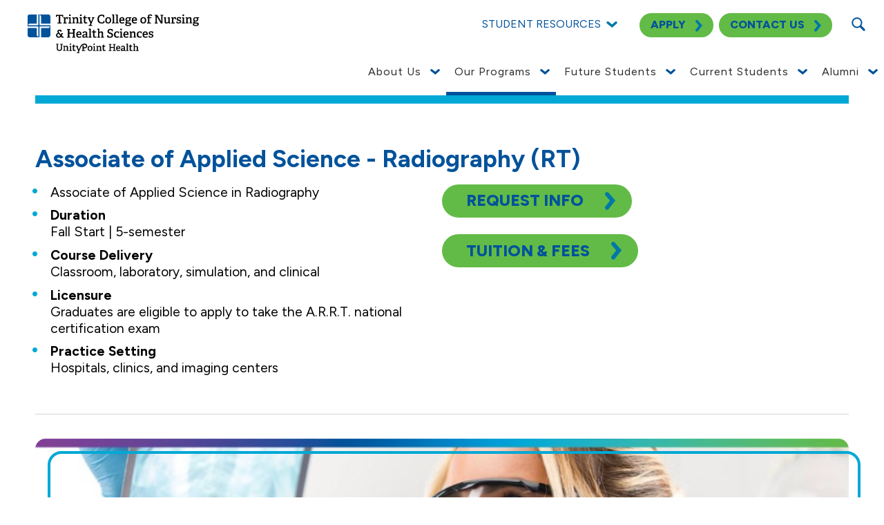

--- FILE ---
content_type: text/html; charset=utf-8
request_url: https://www.trinitycollegeqc.edu/our-programs/radiography-program/associate-of-applied-science-in-radiography
body_size: 238955
content:


<!DOCTYPE html>
<html lang="en">

<head><!-- Google Tag Manager -->
<script>(function(w,d,s,l,i){w[l]=w[l]||[];w[l].push({'gtm.start':
new Date().getTime(),event:'gtm.js'});var f=d.getElementsByTagName(s)[0],
j=d.createElement(s),dl=l!='dataLayer'?'&l='+l:'';j.async=true;j.src=
'https://www.googletagmanager.com/gtm.js?id='+i+dl;f.parentNode.insertBefore(j,f);
})(window,document,'script','dataLayer','GTM-P2SJSWXJ');</script>
<!-- End Google Tag Manager -->
<meta http-equiv="X-UA-Compatible" content="IE=edge, chrome=1">
<meta name="theme-color" content="#00529b"> <!-- for Chrome Nav Color - UPDATE TO MATCH PROJECT -->
<meta charset="utf-8"><meta name="author" content="Trinity College of Nursing and Health Sciences - Unity Point Health">
<meta name="copyright" content="Blue Compass Interactive, Des Moines, Iowa, www.bluecompass.com">
<meta name="viewport" content="width=device-width, height=device-height, initial-scale=1, maximum-scale=5">
<meta name="msapplication-TileImage" content="/favicon-apple-touch-icon.png">
<meta name="robots" content="noodp">
<link rel="apple-touch-icon" href="/favicon-apple-touch-icon.png">
<link rel="shortcut icon" href="/favicon.ico">
    
 <!-- ASYNC FONT : connect to domain of font files --><link rel="preconnect" href="https://fonts.googleapis.com"><link rel="preconnect" href="https://fonts.gstatic.com" crossorigin="">
  <!-- ASYNC FONT : increase loading priority --><link rel="preload" as="style" href="https://fonts.googleapis.com/css2?family=Figtree:ital,wght@0,300;0,400;0,500;0,600;0,700;0,800;1,300;1,400;1,500;1,600;1,700;1,800&display=swap">
  <!-- ASYNC FONT : load font --><link rel="stylesheet" href="https://fonts.googleapis.com/css2?family=Figtree:ital,wght@0,300;0,400;0,500;0,600;0,700;0,800;1,300;1,400;1,500;1,600;1,700;1,800&display=swap" media="print" onload="this.onload=null;this.removeAttribute('media');">
  <!-- ASYNC FONT : fallback --><noscript><link rel="stylesheet" href="https://fonts.googleapis.com/css2?family=Figtree:ital,wght@0,300;0,400;0,500;0,600;0,700;0,800;1,300;1,400;1,500;1,600;1,700;1,800&display=swap"></noscript>
                
                
<link rel="stylesheet" href="/css/site/site.min.css?t=99951065111">
<!--<link rel="stylesheet" href="/css/site/siteCharles.min.css?t=637800981871510601">-->
<style>
    body { 
 
--brand_B: #000000;
--brand_W: #ffffff;
--brand_1: rgb(0,82,155);
--brand_1ADA: #003461;
--brand_1Dark: #00529b;
--brand_2: rgb(98,187,70);
--brand_2ADA: #55A43D;
--brand_3: rgb(0,168,213);
--brand_3ADA: #0080a3;
--brand_4: rgb(130,63,152); 
  }
</style>
    
    
<!-- BLUE COMPASS SCRIPTS ________________________________________________________________________________________________________ --><script>
    
// IE | console.log fix
var console=console||{"log":function(){}};
                    
// Async Loader & Dependency Manager | https://github.com/ded/script.js/
(function(e,t){typeof module!="undefined"&&module.exports?module.exports=t():typeof define=="function"&&define.amd?define(t):this[e]=t()})("$script",function(){function p(e,t){for(var n=0,i=e.length;n<i;++n)if(!t(e[n]))return r;return 1}function d(e,t){p(e,function(e){return!t(e)})}function v(e,t,n){function g(e){return e.call?e():u[e]}function y(){if(!--h){u[o]=1,s&&s();for(var e in f)p(e.split("|"),g)&&!d(f[e],g)&&(f[e]=[])}}e=e[i]?e:[e];var r=t&&t.call,s=r?t:n,o=r?e.join(""):t,h=e.length;return setTimeout(function(){d(e,function t(e,n){if(e===null)return y();e=!n&&e.indexOf(".js")===-1&&!/^https?:\/\//.test(e)&&c?c+e+".js":e;if(l[e])return o&&(a[o]=1),l[e]==2?y():setTimeout(function(){t(e,!0)},0);l[e]=1,o&&(a[o]=1),m(e,y)})},0),v}function m(n,r){var i=e.createElement("script"),u;i.onload=i.onerror=i[o]=function(){if(i[s]&&!/^c|loade/.test(i[s])||u)return;i.onload=i[o]=null,u=1,l[n]=2,r()},i.async=1,i.src=h?n+(n.indexOf("?")===-1?"?":"&")+h:n,t.insertBefore(i,t.lastChild)}var e=document,t=e.getElementsByTagName("head")[0],n="string",r=!1,i="push",s="readyState",o="onreadystatechange",u={},a={},f={},l={},c,h;return v.get=m,v.order=function(e,t,n){(function r(i){i=e.shift(),e.length?v(i,r):v(i,t,n)})()},v.path=function(e){c=e},v.urlArgs=function(e){h=e},v.ready=function(e,t,n){e=e[i]?e:[e];var r=[];return!d(e,function(e){u[e]||r[i](e)})&&p(e,function(e){return u[e]})?t():!function(e){f[e]=f[e]||[],f[e][i](t),n&&n(r)}(e.join("|")),v},v.done=function(e){v([null],e)},v})
</script>
<script async=""> 
                        
  $script('//ajax.googleapis.com/ajax/libs/jquery/3.7.1/jquery.min.js', 'jquery'); 
  $script.ready('jquery', function(){  $script('/scripts/site/min/global.min.js?t=99951065111', 'global');  }); 
  
  /* <LAZYSIZES>  ---------------------------------------------- */
  $script.ready('global',   function(){ $script('/scripts/site/min/lazySizes.min.js','lazyload'); }); 
  $script.ready('lazyload', function(){ 
                            
    $(document).on('lazybeforeunveil', function(e)
    { 
      var $this = $(e.target), $src;
                                
      if($this.hasClass('bg-img'))
      { 
        $src = $this.attr("data-src");
    
        if(typeof $src === 'undefined')
        { console.log('> ERROR : lazyload could not find data-src attribute for this element :', $this); return false; }
        
        $this.css({'background-image': 'url("' + $src + '")'}); 
      }
      else if($this.hasClass('user-video'))
      { 
        $src = $this.attr('video-src');
        
        if (typeof $src === 'undefined')
        { console.log('> ERROR : lazyload could not find video-src attribute for this element :', $this); return false; }
                                    
        $this.attr('src', $src); 
      }
                                
    }); 
  }); 
 /* </LAZYSIZES>  ---------------------------------------------- */
                        
 </script>
    
<!-- BLUE COMPASS SCRIPTS | END _________________________________________________________________________________________________ -->
  <!-- ASYNC SCRIPT LOADER EXAMPLE | Below example loads once 'jquery' is ready:
       $script.ready('jquery', function() { $script('/scripts/site/your-script-to-load.js', 'your-script-name'); }); -->
  
<script>var formpageid = "ef6a7a8b-9224-4c57-afc7-08db64dc3f4f";</script><script>var formpageid = "ef6a7a8b-9224-4c57-afc7-08db64dc3f4f";</script><meta name="description" content="Trinity College of Nursing & Health Sciences curriculum trains students to capture the highest quality of medical images & help find a diagnosis"><meta name="title" content="Associate of Applied Science in Radiography"><link rel="canonical" href="https://www.trinitycollegeqc.edu/our-programs/radiography-program/associate-of-applied-science-in-radiography"><meta property="og:url" content="https://www.trinitycollegeqc.edu/our-programs/radiography-program/associate-of-applied-science-in-radiography"><meta property="og:title" content="Associate of Applied Science in Radiography"><meta property="og:description" content="Trinity College of Nursing & Health Sciences curriculum trains students to capture the highest quality of medical images & help find a diagnosis"><meta property="og:type" content="website"><meta property="og:image" content="https://www.trinitycollegeqc.edu/images/default-pages-social.jpg"><meta name="twitter:card" content="summary_large_image"><meta name="twitter:site" content="@TrinityQC"><meta name="twitter:creator" content="@TrinityQC"><meta name="twitter:title" content="Associate of Applied Science in Radiography"><meta name="twitter:description" content="Trinity College of Nursing & Health Sciences curriculum trains students to capture the highest quality of medical images & help find a diagnosis"><meta name="twitter:image" content="https://www.trinitycollegeqc.edu/images/default-pages-social.jpg"><title>
	Associate of Applied Science in Radiography
</title></head>

<body id="body" class="our-programs"><!-- Google Tag Manager (noscript) -->
<noscript><iframe src="https://www.googletagmanager.com/ns.html?id=GTM-P2SJSWXJ" height="0" width="0" style="display:none;visibility:hidden"></iframe></noscript>
<!-- End Google Tag Manager (noscript) --><form method="post" action="./ef6a7a8b-9224-4c57-afc7-08db64dc3f4f" id="form1">
<div class="aspNetHidden">
<input type="hidden" name="__VIEWSTATE" id="__VIEWSTATE" value="Osaz1HhX8nyxiklki1cH10X3QFR0ZepLoBpBUIoRRIinSA8EX81OdvsMfMyTcCSiihOKDjg3Uy2z0cgAFg+ZzrQDzfEfg9CqHqdmQTvbY9YQJ3tVBcmCocjv1bPeQaFbrrOd1xXvng/[base64]/mgPar7Af72EyJRJ6mob51n3ELXP3nAXOHhsScui6GVwMbozi9W4yDspyQeUDDhagA/[base64]/1VqdZcqtzoJqDyxxD/[base64]/CM4KYnvoEX6RyMqLCTZ/zgc1LNHN7upBB3wvr3OGqTiIu/3paErqGD6AAPdpZ8G1dbxGwWmclso+vI0EQY8GOaj5NB0qzkb9GKaBDy8I6C2J4GuaBzYxmIm/KQBnFIrPdu5Mz+25jCGgRp6+09b7VWYuYjnB3lvwrru3nnR/jspgAI8dqFZMkqHgTtQfBSSsuj6poDzYhFrP2FzpP8M1zx5bAqfXi1E1z3SgAw7j+V5o+zeGH76MvOyqpWPsgSmbctWYu0wnsqcR6B+5JXVw9T99SsLD/2g+n2hSd/bG+MYUcRenRhkE4U/WN0H8hZ0CVygaQexW6W7SopRPQX1TCQH5a6oYXb9xbW/xpD4NcOxswo8UToSFwkk/iAszOsro4O8wd01EAcyXIbLg57BUv1QlWsMIrrPQ9faC3XRpzUJFOJrjOQimn3C/7E9HcBU7vtjzg1HdR90aBRniVowCaoNXH5Clm3iDP0ylzPcy21cBT+Z/iMZrYOWkGv6k4XFRGeTQjZ5MT1BJyEn4tHul0Ib1puticBgxAzzXSJGAYEVNC2RCZEgjspq99BCGDRLNKdFChiLmDV0lMopIRUv3lXZjCUZuVW4lEScsrOG4T7GMh0fd60KAoTDPdmX61Sws2eFRMCoUvCK/nxjjyCc8BKDHc8BZMcgDSkwzHbs3/mJzXjsNXQSiw3+aMP6WjZn7WlbuYr+2/QmyKSxNCq8gVWHYU/v2Hr3Z8iD+arSgi7rRCyBa8Qmvw+06nNXfRDW1ZNARECdDzMMvM87C2OJEsfieh16URtOco9TF5Mq6F1MnnBhr7HzNkl/yHMfAlvY1I+D5G5Z6eQ+Ia72CBfUB2odkfxbEwzmDXdsbjKDrzGjAGCh0H9cFxdqg25BWfi3eFT2hwq6uyw/sGiidaDiiXLsPsRdr9W4U97Z+8CDfHBOplXoN7rnc6K0I4rZTANlaDgljz0+cUxL9odHOg6Fz7CvbxCLMYa2/pLbv4jGJef/E49iLT6y6CEnO2ORJpcAPk8AIczmL3VfPt3AAYnY5AaTf6PcVBUQingPUWeQz2lvLNNHcw0TNSesuDemDHmlVG6JVZFnvNR1/cm7kEEDrXYHeqNY4H5NxcTA+6K00louY5nnxI8gWTLPD5IV232qQJ323RVvo/qLxxX/mL+boiIzMYiXDH1LMXgoh4ym4/8tnzyzr97URQcHfQy0YVKUbtv79px+Qh3dI/6F+fg3j4RPTAZ3svrenpiCgD2g8EwWWoiixun4aUKPepOWDWpoR0tAMyrdxq4z9AjLM3DrEcDgGqNIqlo9E9cLFLsuS8RrwNz5mxHQkyyx8BtKp1EAhVXAUTo/Njwe8kmDSteQIgbT7s2qsKXSPZxRk6VAobGpLhkFqhunT+b6+9jNEAKaTIgdUgqtTrIU0Uixt/MsG/5jjwU3gWEs+Mjld3jbfwdmUeieFdHUPdbGNq+L8A4Tnql7Yd8uj8RQZKV56MK5AG14R3HtDbJGP2DSmcF6HnNxL01ciWj1ozhl0f572uaYFa0Kv/ugV/jPnsuWW9sHWkNN9o2A2Yswv5lEz5WGRSxCXS9azFwOvQWZ40XySt2TBnmGkVc53NW7cXub2UgYuQMp9uKZjMENMpwdnLzkR+wn58u4O5tGtKfeFEzTQCo4Oi7rCSEk6z9YRYjQZEO0FQrJqfIwxihVy1zRG4RXZxX7Lx7Fv2K11NKj9QsXwuUDj+PbYFMe0fnmQ/mTPaYOg3Djx7/Acml98Y/fSaBtNfnst0pQeOQknQkawepAb0KuxXZdjsVjg7iKGMeRT2H8cpdQJwtg4+pXtNUnOss7qKRIEvG11D8YRzDKtObPLPYq5qzazgRESc7iWF7eSjaZyRbNbzQ3k2rnlPOKVPjU2Z7myvChGPl83mNTDZhW/2NUYuC0i6Rr6t5NnidDuEZm/qKnanwRkDgHi+nh6QNCsm+OKZH/v/cPnu1gP5OEflCOIy57oJK9Jruyk0qbZsmFpFiBI7rot2D8aRtbxZku6mCk6G40SKM/KRrFEGhLbXfTXFlndmnFaBs094X3ldVR/TBf4rbeGaeqIIYV+enklHdnhvBZxDgyj4ch58hjg5W5E+VzLd+pclH8cZbsjvKfkYe+fqvJmMaYx1YnodRalXMoTG3DOOpdm/noaSnQWd3O/PiU68wsUvwTCt/WyWOfIM5qocSvcftLOVjoN+B48QBA9o6TI41zjqNfufQgWQv+R32fvjJef9p+rRJZ4QhdK5CmX08Zy4qC7Pp9R98RhVK/pFYr2LEWUcjLavmyaioVMrfmNjYGUqxtoqF9dgcOr2J00FzbZO4tiRErGDiTsKRI6PMOoFd9i3w4EUmH5YOI5nkBOSYE8lGLqBNYjgOz9Mpr0LrUqwtRQTlApluPTYgRbhqCF6Mfwf2Fz4Zztj/+1sXjM3yna0RcweGBkB1h/2EVC94kNMe8OjRowhy89YyFKHiI2yaHOvToDCngwiKYuG45mFtwaW3OVgnJb9N9gi6pz3eWTaK/UnFyuwDg+qTvcWw6nhUN/xSo9K4FqfO1/qvkMcse+p0Ubg6XPJHmthm6u8pwMi029eJ+arXtbpdpOvfcJ6uvMU9pOx7+hHk+m6Toao2ZyZBhFwNoM/qZFhnrfTxqVyjxa+XOiVbDIGJzfvl+ESrSSV13O0KeYIBw3KvXzyZtX3CLaWcP4qbCoUVHYRUhy4uXFKjtnMcdikwuhLg6X+Ig/5izqfVugaFItUwbpaKDiDir9YdueMb++eqjWMKJRIySxPbCzU3k9obhIK0tXQrjHyeFeJ1PNsi28NPzpugVD8zHxVNDPuBxb2jyzjhtJnj//eyvqXr8cqpJQGFt6U/jZ2swTgYX9VvXwjmFQTUk7JzZNBMCz+UA73rrkgGLTvLzDoWRel/1GwwyC91j9O6kNcwylATn/7KYqLg1+nxiBcZgKi4gnRvf/3c8BMtONyrekbZLh7E+Hbcp8uSls7Aq0VHPSJ4pfPj7foTcl9EDhHBJRYXIhoybGkLrTn+cK1xfd7RLxBTHeuFUKNbxm84noSAJDxKqNsw6kv9m81hEGqUhhNo1L6g+7Ofdn9b6FLXGQbDtSU/UinQpLHP/qnODBQZummklgmdsK6T8ibDY5IG2F/BL/Uikw130GTbMMj8vzdw97cURrLUHBmQ7akSKCnHuzOGPIrIlMHGzRD9z8gu5vjJPSeCAENtHfhzjFh6nB7/zZb2a45jEEyNywq3LOhPLsAyrpH/3EPYu4teGHs1MLhc928tjU880sN3YIS8eC9hb3+rm1XssOHb99i5rhFf1KubOdAeADTeUKmjbVauQ1RFwd7Kf3R9FIOZgTy/dM+AtJ6VFQ5Y7hqKyLfyR4bSMF5op8l6SvO47LKPcGJele3hoJHwvmvrDEiT8fyMzj270oWJm5nZVrPFyHUjDg0agYBOXrXxF8qPusFzkuXnTOPWKJCfprj94G2P7tHMB/CoR5Q/29Ck8La5naEI29DokgOqyAXKPIVw5SLYusi5jh2YAKTXuH6f1mqQRYotVzTaXQtZJVnXzw9va5hCDincI/XMSxfZevevEDj43EHDyQZ+2wUCX88i5rWq5kIqUGf2RUB8Juc2LWFIxMB83wDCILrUh3pxXsySAZQJdvks31COrv50w8hrA+jxeK5Mr2U26jEoRCG6LuMUUXKDQKmseOOC/hW0190b7qgeaMFmZN5q13+qhPFn6NDokHGUDKsmSBoMzeY1UqPIms+oi98ThTc+pyTpuLQsMYON+OnM1k60xPNY+mUc8TnxrSniPgw+ZSx795NiSW4LTSuc9ljf4oAo3aT/TITivHE3sUX16E8kdRAQR6tVnwWlPJkvpMLu4OGekpDhcOqx7oKtJk+NYW227+RDzgiO9DdvRk6Uwdml9RFEXnpxRWirdI6P6QqwoDbC9tWB5s0n1YdLGFFQvzCA8y+aaLK5sDaaI/aDIlRyPeW4aBvCohmESeay7gLSV02rFLc4G33rRuRieFvP2u6BrCINSv6OY8tdQ4ohl0k8fjccVbBjUwG9vTN9TL5Q53GysYSKMIdnYOcpaLCLo6vQOUHws+3sPJEB7VYex2vGMgoTYMz/KbVla0wulkqLAjO7M1kGFsDD45IbfyV9XPOrgWYpSOAUq+wbIKV2By0XS8fuQrmn8wq+gFuuoOy4wUy2QuRpjgZMwHHGvxDC8QHgrLC0TcP6VmMiVxQ4x7g8/R/5VGtyDAG/WTa7Uu9F47KMMG+q0W4W31KQPgbQ2JpgEJp9od0hRYc86/B/PYmw0Rxx+TtECQGVn7bB0zl11S4jaLokjI6voxEeL0ZXW/WNz1jtfrtYo6txMBGvLoZm5hRltTsrhPF8m9rQgL74DOtAD6yS20nYg06nkdyC2Qz9hQ2doi1TzvjkJXFvgr8bEQHoWXUqUWWzpOneP/3WkKgDXEJf6x6lAYV9cMBE1Cm4b9biqQdH38SPfLCOKnu36htcKdfnzXAqYh2P7mjMgai2+jo9IehNL+v1iornZ6402zc9gPb+exryhT00l8AKG7Z8twB8wur74YfKreWB6s953JCgVeRvbNTGsraEG4UrBaO4blbbv3GFCNfC+2QWuJ8RKhrIPDMyOz/ouMtrpZvSxuVrNqNHR/5uQ3+rVSTQ4dr5lwcSEKNfnFt0caySYP5YdFbFSsmgcUEjTQhBc2Xspx8g0kgGIXkMxrz23I8sgCJxXjRNJ8eLs8jGERoLDWzawiOdX6JUC4WuePwckYrIYXta7QujwPKf2OARXgcBBAQQVxXrplCZtKSQBORHrahvfxxlCA6HFvTfqp7O/e3QzH6I1taksFfAEyCeJdTx2F8Zmn2kuHW/+k0J1wXWf9ZQiO9IqCeSAXUt8LxCGWcER5Dw84dFJAop+TyuAZAtRx2hZS9q4/hrbBFfKVFhMEI/Z9zAaTyzG6u6eXSSbVDM1g8CtogmLuMLwYExQH2s5apqG/A3iR4o3Zx2+HyayJZ+iwyr8sarkfUCNf9zeGCb2QhepzlM/xBIASfBJVK4gUbkuOllj2mYo+FE4mpzkUli1l9vF7Ex3VO8g+A0VQ2UVg62gKvRRqdZ+B21dsjeZ9eRQQoPwk1Y+Oz4LgrKIVXuFySBb1e1julypi5m1zXSzhf9/ky7S6Kz9qDnjFGhZUEjgAwAN4cnq828sQ34YlFp+8fUYj2w3XcQFAFn1VVi2GkjBw0KB88EVOGO6ASgu3Y2Sm1K+PR+KtIUY9OOX74/xn2aFw2zJ9nraSfM+RVflFQXcVSlB7tzv57ohn49T9yY20a/SilJglwqHC1Z47iv8TVeIZCoduLuyy4YJdflEfHwmbYb1M+SnJAK7GqHnbEPhkjLbz8j+mufmZyhDo0265I99w0rAbeYD+/+bSM4q55ERRK6jIFfff7lxRapB0hcX+4ZbdJzu9YqPOG1AAuZADKpFceTwvySr94EWiOCaHw1wpN2iwqwmUY9u+sszk7Hf06Fe/tv1J8PNwwTX71ttWVq/mQ4lzFffrX2fbPLWYWjJC5KeUcfRukoDBKF3UWrYW1ymvzw7swzhftkZkoUTWw9Vuw1dqpsExC55K+fbIVSo336SoYZx/zGq76l3RI3Ja4BGMWfIzXoJu5lctEXtJ03fivLlA7TQ7lKAkgXDegJfbO9Lx7U7WVqJPqjRHKKjuYZ2mOLJkwVMdBw+YgPvL55RSFB7/7vPC7efRXljwwVt2NPv7YrgHqb2QVuDLbJf6lUUiUxttl0QibT9y9kwDtSBgKUimrJk6KaVxB/h4HWmlcZ3snfkfjA4+NcDTaN55SxEEhzh+g4MDdC22MWsGEo0jmEet5syScgMtMBV8dgxRoB+U4ozqtNJCl3mjW5h2+RNagzyr8rfYnLDzR7IF05OCk9jCGGCUaGUg/jbnnX1RtikbH38yuwF7oSkCoBSI6qchn1jA5hkeIjnyrGzkvBztYwkylMJDvMkkJL1T0IreIIuZjcSypcOSDRyY5+zgI9o8kwxEDKSmVVjuPkk+fLUjnATmw7pqGTinxu1s717rldIIxrQJk4NDCu81Z59Q04GLnMAeRAPYK5/UIZoUuKP/Qx1mLZNzcNukQOY0qGO4Syvgs1CdwsSjSfi+wf3rhVPfB9aQNmSBjwUYONthrirhvpA3H/75GJqLbiVQkos8tVsjh8DLY+O8kX0QckVsbOEIJLp6CKUePqWT4cgnQQF9bkjX4xbJRTClSMQF08YZNuRIqCv2PUvjiRdxYugmTvqoUirzj+4VBaeVLTqES2POsYcbE8KuM/[base64]/8cM/LQWo3N2aRSYc3UyH1pmnlY8NikE9bbEPTSEVSAs4SQIK/n5aGL70MIv/9X8OCv7U/[base64]/wDe7p7S49TxxxjCdFy4fGw2muKo9MHuRePMiw2vOg9tRREYWKYDdh7wVsXHdoXGZcL44c/xC+ITiHcVKQkUTCyaJAGqVnbWj8WNaOVljGOxRL/up7RnuP1nfqQ2Wr4qlKTg1OfuP/MA5lVcwa4uFIYTx0Y8CJ/6GIljkO3Yh+ef8A3ALx0Q8u/umdlZBgF2Ji6FOIio6erkbKgTsV0JYPO6/gN+q63v0jgJ1cZYxCFmgXzi8BBHh4oBB2pkmBfxzVtgpHNsOfHa1rxAuHQMVYQc2vcfLghYsWbdxoa6rW3f8vQASGxowmj5YAr2j+oVkD8qlFmh3SFN+BcIEGmoEa8aJtjy7Xhx/JafAXJrWm1oeGdolWulX0guwjiYHxVEvZhJSAiR5FBRkOJQwIhsjXLhBGnsR0+MK1CyNL1aV5QoupRtuipl4tMQTMdnjC1EPyRe925XC+ynmLCaiZ9JqFIegcF/mslybe3OQO2HbnQLcP9glM6rui1xv941EXOCsULmNNUGRgTVTZm0Ze9zmClAyJ9MGef/lhh9B3+q/W+FAcVmiHesiadVPCyAPkYihimTipt6IqwbrXoJBM5b1f+mZt2pS2nKJY/ltPz52evH7dUsTQTAXqH7g0MG1tfeeVAPqYcmzXhOeThYq6+kbaMBJt4fuDXd6pdc5ymqQ2x1ID+BxAgOKrQ+q6etp5w0KVJ55F8pNw2I/Lz3d1DitNYH0qe9/tFvJHelc/GQ98wKTDyTKLM1tpfS2BdgoXcDUcSIICJzoxR2CU04jmBnbQ6GUA2T9CQFGxEZdiheI8l1Bx/DHR1v00mk7+QsG9T4Tc1Hobm0bfn+Yuh+ggCViuRz58xvRxIv4zjYxPiv4nb3BtxlkXm02Kl90nZB/AD9BjZfDBlziNCp9+9Bz6yMKME8wIzMKzJek5hgRIxR9+AxWslYvSGxV6GSYD8vgNuMGAtsJmH8Hrjd+1PkgSvFu9nFAJ6CGx9Nb5Ny7bNJzKobUTWvIp3oUjjqBQxXDA9Cy81mUe+OLziYkNpAQbXrUeOQGMa6Li5g7u1eDn2gN5FOijWzwbNrjXjr9M0OIQVwdn/jdC4kpjPIM6MyQ0al7lHX02cSsGF/4csgn6Bi/YfOu8sSFajDCEOiL3WSeztyFn64tAbhdEY1Jzkqw9YmeSKJd3O3vNMZbbEW1ODG9uDnVv1M4vr0XYwXXUsq8oNK7jQyGCy3cMjxaYm1AqnkF2h2VdB6YW2teeBIrKsMEbFb63LM/Re0YHOTXB4b2QsfLM9cSrpc0Emse3HzBG5IF8y/r2GoYUCo1VW5v0McTLbpWJ3Gr6nmuWNqwXbR8CoIE/1xm6mdrx2cNOlS0SeF3HhPL0YB1W5ecfizqZBWnHQRiA4dW8/iMDi3n/[base64]/jK2I/22vKtu5j3IUUqR7x+BOWD1B7ahC1dYWzmwpckve9om/xfrdyYT2M8128GVD+Vt5CJrLj0zvtdRWIGVCTOGOLPRxaRFeHsUrIM3qZDeUIMzas6mxakjQlEueHm/Wm1zGSQKid/d0cW/3nZSywDo/mT4a5lAce1T8TtaJdEW9ViNuMFV9StWVv8xg1ld6kgrn9Vnf/+d94XoiqqJVeXe+efb5a3vEneWoPUvgQmhI2fDNPPPjVDEKiAe8bmtUe5/R5KYOQUe/+qNusTe+yuN2GV/qioWmUmgwfvYkS/rElaodI0yesVBm5ErUooMv9EBhTWs6RPqXUpFmrn7ED18zuYyJzrMCQasWtlIKBG4dxiL65SGWF6QWJHdhLhEeX7tDbh20+lWvk45qxSatb9pAjbRy+mCkDnC9Wg2PfLI+LmkXClWEqovjwAqe9N/1qQu8E/FT9LdsR2SIHsYWljADSgWqOls+M60psahN9tohFjUs7HvNKY0fcT5YAOsBMJ2EyQD/WyxdKtcDcj8ovDpmPTPEmM3helRxdzp9zpy5ZZIECrpTPj9yER2IXNZTLtV4kgjgn9dlky5nMLvfGtk/VEm1Vs6grE+WSnhhjGgLcnvYt+VhAw9h2SjE6EzCLc3Sh8aUkzijv7afK8Nj5khF70MuurR6ASmXKlcv2xE6fbrJjf3E7QqLvPNQAZggMe4ecNb/sAbr4a60IQHxABPCe+NzzBTRmmnm9ZAJIAUvs+W3d2Cfv55PVrOeqjqV/70BiVEptuvmBKIaArurB1ZX2gEVZSRJMgeKdkaHgKI4Dp4yKzlq/TFCgWNZKyKlGiMe+3lH47L3WIMVkYyAji/KDSYnXTVGq8ByHcohlv/VDPoYARPdNsVeg5wZ1f8dcorYwXiK80StIDk3uhEAf1Rl/rn07fwGxF94KhnoTe26zxu+iHhj7IN7gOtWLVbQYsb+l7hsOFMk4tw5Kym/9SDwOxqMLt4334PFReENDfE/PJWiLTeCM/QqoyXkCicqMxS4NCaMAZ1ZvjX+cso4V/2bvOw3CCRBHVZFl7m50YRXV7vptgb0UoMlXW7b7nMxf65zz/k/IlE4aFVoxdt90JHdG5SS1CtLst6gyQdnHrjo0M/R0YlRGRhIPv9tAkQMhUSvZTGxU3lv0XJB/+zjDOknXdnqDvacEihsRwzsfNxFRCswc0UMg9WskwQQMkvE+qzZGipLOD19BgEwhVT7cD1XMBdpE9Cku3UGha3mVEM/hjFjKpo7Zi6jV/GwgC6jWSFNrMQEooRL+lvoGcyUg8CzB/mEtsb2oznoQ3yKYm+Sr9li0BaC1+O+2L1bFnx0qjcO1jTWDEUE8p6mNAxLW3nb1/CMrxCPw6BcPnv68tfZf5RaIzTSpXn96wBapKgsWFNfO1atAgeJo2BwhHAujiKLzkkFnDX8BMtFIVCNr6Y5Rfcbfg/w2l+O0ccADSxWCEX+eU5pJ2cbxx2tBYFkFBZAa+UjJxqA0+vJu+KLxSErujQmeWBCT5EUbEe89lLVRv+YKL3ZCJYBQYU2+wpN//ErPdVk1lROML/uhJO+3NwcWPG16AVpOGCL7H4ulfk2BA6xI+PBVF/DLnYHebY8VA7BXhEKfYOqZyUQKRwGi1fdwd3t18v/sEdkDHDDdUaS9JOmRht0feHr9v/kkwrxmpQA8YyONdLhUHbiyOmaMfswyp2JQTBWu0kO9v3Pu7q8ncAUEwxUB/JH80uHy7th7ZcOg52eUMO5v5o2YkhAhjHt2C6GYKKOrQ0WnOi4sgq1bZEUC4g4z7knGaWCfH8dRHRhUsoCJ17kuvZg64xveLOwxb+8lYzRy/+/GWhxGp/TYMbgz839+y+62dyxu8NVyWBnN6USRNXmd82HeKSA8MCUYotBMRS4znc0mPB/[base64]/dKlJl0nod0ET5k86U2coVgsQox5Zykd6xBwX+dd8VLYZl9Kb6M+7wDhR0Q2AuG88U6T0QzLpNXOzw4+U5Fp8geAnK7ZyM+Ww5qN/F2uTzcmzDfTNiNfvhU6/9IAAcQ/NuDO1032i6SlMMBNpf8KFk4SC82fN+TyhM7dk/U8siyLDWUOHgUeyLh87D2cwD5merYTZn6isSihlcMAHeGgVm6p9lIcJ83Frs08iNLTv0j3TAH2G9x2xQosN+HeBv+dOqRnd4wCUgmm5x4jqU/5RC5HpFanczpS3HXHwBZtyUFZfkQ6pmixeythHG/dyYzLFCyjbCygfhjm+fpbKnk/iPHJ/hJhEj8yQ5wQ55hXGBAk/vXPxfQODU2+k3VFfWrmUK42MQIZndT4YFwxk/TOiOIh4xq6b8PZSxG/BfaxPmv51NiYJF/pnjSVJ6t6/rt3ctAIibu/QEZwFYGj0rwtCPtvSEz/uYBncPPQG8GLMDMd2ok4xvop9qzcSgYF6I8TlbpG5sqgN6+93xur2Szs/k4DjwkhDSDFmeIJg1wO3xh4Otaz+SI/2pR83y+/tembhBFgaeiIo/FvNKzYZX8DdKh62SWn5W3NHxzEE9rmhPDZgFasM2NLoXIgrbIwNqTB4XiBAuAlPI70/HXo3zMzyRv05/GzKmNqMC+V9tY3sHKr8E1/uyBDFOj9j65iNwgByF22dhXhGNu/L5uR1mUZCVQUUtHmP8F0g6LcIHNNKd1b4Wh2H+FUGadZ5wQc6zOowEWnmbu7SN+1P9KtDsM+Dgmmzz+aumAPBw1xTnHGOtrkkIdWwRLW0cXEQZvObhB7kRQbT9qq2PdQ7lyxk97FxxH85GCSJYn18edsS8q64qfMOOeXyRxufAtvMuLfuQu9hHnpXPn09oQB/l6e5xMf7ZJXWPjKiNtJcwyFx3V86nrgMVLYhg4gJ+R2xGn5CeGxmSXGMQJ6QSONQROZQR7bXRNU+NYveVVH7fkf/[base64]/mtA0UJ2pSsKv6V6zR0pwqCTAjGoY0ZnZgMzdesV8mI8d/Z/[base64]/6rTZ2ab0RhuKhVjJk2fphMOBLErTkr/nhfvxs/I+XJ/gNmdbOZ/ySQ3Ct6eFZL+G/4QDtYgm0tjfxPQ++QCVdG7GohacA5P7bSgGFNdM7Tq4LLMMeAC26Hfzwy/pkYWbp7IVDpytUjjlWsZYEmeO5Tmq6jOCZnavymsgQ8zl9ThNCgxeNIV6LHdHV50by6+YGbPyUtVeONJG6j9cOr2SN3Ir+bgC+IVJNdwH3S8J7CEp0/OrAID3aK0H+3Ubca8PKuUXYUIPv/[base64]/MlfBe0hxSD7jW41hxhHR3pKlnURtDEm/G/[base64]/fYCDX8bn9OU8pPlOA2xRkNKzZBnpKIUfpFukTwbtAqJsoAOF+Y59mlAxYcr/[base64]/cn4rvPYI6iO7S2GOyBirN+MK45zn7K7gHev0T6wim33H+dXDRlspY4DzgSyvuS+pCY5O0lgNZGAP+im0XoYfwcBxiLIDwp4FOHfip1UolzUfdTChUbDNQyDHZP4GTRJJJL/Qf+X9KavOf2gqXzEzpI6KN85DQaGwSm8Pl4yDPDgGt5EMc1t8IVhyghbJctJH+AgxgCme3zMoYmFtyUr5QYuPZWVcZv7nlhc56bTpd1cFqHyLxmODWKbUxKhzRsyn/xdzbFr2BPfaFdKVJUPZgfGZk3cnfcWh+Q4Uv0E/ARN28E08QqvjOLA/Aq37rr72EDX3AfAR6Y1ONlbDOlYsb6viyweUXkEKGOFXl2v6cqBV8/nvUZbsKTiTy70hIh1uggawNYvt3U8CdDnkptRYHMwTfUDMkI+y0Y+iePJssDqCRrlfarJaqmr2LCzjvl8ex0JYacqr7gNS1C+hqg8s583qktvMg17981MwA122Ae7S17jM+jSVG958rjhyQeDZJoaDB9wY3ZRwIt+ri5fiQe97kxLFoAxxYSQo5aL0/blA/dWluDbCupor5XzphturAQZAM2GdmUie844x538WN3ln29q44c06/[base64]/gmeVqPdUul5Mg5oKz8qHwoz5UZ7Jap8mlbFUY6D7TV9CU05DvVAOA6kLH0MRUg2bLPHnDyrYjrztcF57t7pFMTSX8T2ZEn6BLS+v3Dujx1EbNg1nqyrg9bAugd7TNRG5Sw/fY0pK0BFfUvDEPeCPTGBc88f+5ge98OBiuloLmumXQ3NIdhhAE4w60bV+1wr873A4ldpAs/DKczNSCkW76EAxryt37+E2tsfh8VElHFpY55sI4QF6b3MDmAxcOSE/6sIOYFGF32X3xOIemeqbm9Z9osAO53ytOyIJDUwUFMjVhXGfTR9u9NCeZyhKFSfuWJHd1ZOCQyxfLOPBbmCQvTcYuJj9ARWl72IowHkoMQt2G4msUL77/[base64]/B4rTfizpg53ci7gpr1kZ/+NEH7Aua1x4KzcquEhqkG0gdKnDRE+o2azXniPQtxup2NSFRe2acqr3Aj5uQUS9NNrjIwgl6B8NM1Nu75MJLMdJHnX13YNVVrWa3+EthWl8T7Sdki/+vsBXhAhwWmgxkxVdWXFVZXDtm/LwduN2EeQj0IpQDyjhE2QsnX29U8LQULLvUdT4YGU53rSCbTwU2bYIMggHg+rvFxFVS39NoYOH9fDpKNtkFK7M3qUHWFMRA3L8PsWfaxzwbUJzdQPnN7d0OO335o6HRFm98eDWFHU7cdTjAcQ5KXm0+nNvYryWfJPFRSNaOxClFPxE/igcIGPTPEEVlUK4lqcS5rE3QBDTGulU3jixnZVHf0/w81vZkWK1HfjBlZqUBgaofw4TGinEYXv5uznhSItuoIw2Cb8qdzt7bcoNdEBFSWwvMqMBTGLtW5+reUxqXs5QeB0JbPCzkaE+xhTGRrhetng64wPM2HzyedBRtzGSegNONtYo8WZCfzHGjmUuZy9E5Dq+CW7f6Hpju3v7TOIN1O/dqmC3Q/g5bcWAq0D8+fj4Z4XnRfJVKmBcnmKREpRk+X4wgUg1jh89hWtAf50kcb2eCbC7/ZkhbFbiJCV4g0CUBckEyTb+OnnzwlNKq1Vfl/ZnH4tdzpCAOqvRCfur1hoK03Ug4WTFGCI8qaflHfLmMZP88JsKIhi5X9hV0usNvrGUxola080qhMNFZ5Yn5yYXN7hpHbk/O8FVnSnbDUvbGOmXtXdoY3YjKN2XkbAFYRcHkn7x1V/HdwLg67XdbcRNMJwrDHfPXOyix8OPxBsCoT8c1JHbGZ/zvYpr7bTxOKp6kqsr2kFc9kNy5+xrosu5og34ZF8btx6qPL+WWysGreOoOQHBTsdMzRDLReFtpcVMJr6M6RjDjkURwLLg2K8CTWUYb5CSz8xjljuFBO1dxHeg0MMPGp4lPDefricYjkqaclqKu68vldrqyhY/a1KxK3AAo/jAW7GnuheNqLqDsNEjhTclkoRDHw6nn6LAd1Ins3C7Cr5Q7Kmk2BwOByWBc0dLwHgct/[base64]/IpAVajeQXUTj4nucFArA3fSCaz0bYcwMgbijsStwCRtTyHeYNovSPLbrQKk89KMluRj8QkCSIMbnV89kZVmSUb9r9JMIzkyeG558ISFJO8mXybIK2z0fhfcRouFQZv/cGNnIw9lNyDnjCA2wXIxruMlglfTEQFr5J5DoSVfcejwd9Cq1YZddxGxseoRadSwRIIxEPiikwAYhmN5vb8NeOjN6CKYnNA0M+pF0J2s08nxlldbaQxPJl/[base64]/+p3F7Xv28QYdQMH39tWNpTCJM3pWrDeiQwpOSssSNyq2h/Nm3AZ4AOL6OWFw4ZM22lOMEgTo/bqkW/WI7t71Q0kTUUZR9e8f4QBjpnRpoaBroFHSmYG/kdMdNis1dsHf250vCle1ZTVpwEPzDYyKKi6YYXpUFQ05f7fOe9mDSo06x/JOXQdbLnBmjsIuXOoh/UZOpbksmG7yTQ0CVTu+FZTa89PERayQqemInN5y9n+2SOhpL36TCoZ3/RUs5jDaKyS/s/Zv2C2jh/WNOWQp16SCwJtqCA5suPoFw8mkAtmZmOxjzuywm6+r/MJbRXkFWsDtiBblTx79muGPvdJt8dKkra0u505toHKVjcPJz7gOXxS0ggnhRHL/5ze7ksFbQWZG8WMN35zBUhN358DP+txm3j2JrS952tZ3AprKW1oHu/aOPqrvlcjAzs7Ihh/0GRIgfJU9wDxRJe6w2N+90XDfxm5DBSbLTL8qWChXJDsuHcSBMYYBYNOgbD1/[base64]/EK7FVszXF145uGmFzsa6g6yJSw7Pyn+jFatIX5D1qydkKmH8aGUmIRYTt3PPtgGAwVoFXdE9yaIlqKdmLC/EXI/LFB+M+10CmXTGNCvCEFPjPwq4h+61OR3TxUsDPoHNh2NUqDd7rUEhGmPXLUGXIwkh6AD/5w8ucdIrtgxdd1mPfDFQY5id1Hhql7WkqPBD1nqoNcq6IQX6b/H7ba89uTG45hrsr1WRFa7+EPOlvxCVVzXFbPu2TOYnHSnduQaEOWMGrc9MOYlhUQkui0r2B9HtdX99HgZYNZkzZf3O3xmqMa6eU++OjW06zdUjmrrny3q1YrVFiuRcPLk5nNKnHwPYXCDx+vRdDbSM3dilqZt/DxkMOfMWExV0GDbBv3rjgD/Q5/7lFwxUSYz8Ptc+CfJ83J+UqqHLRp5x5lTqRy5ae7vTz5e94lWVsG4M/DrgGHv7qeNovdVqfGOueIairq6eeAO+lQlpsmr/2n3jPZKCEs/DvchAxHsz5LnDa8c45+U8S/EBnTQZ8H6NVW9V8qbPOjhZy/y0oerLHR0gPgTePybvB3bOFPRRbec10FlAEflr6HMDPMgu2/ivoU2o4Xy5gvDMsEbbL2pVNS0glclWrrUMVWzmTcIUqo/ozVlX3kmrNZgptKx4aB6SJO0LtGael+iRuWrKJOGl5IebU1bThZu296DkNntC8ko0E+7NloQDnwcc1f9paI42kPY7/Zg1KuTXNlTm0PpaMjaeIBRL73wWsTTNZpuRZnG3Lp6JSOmTrBPrrAZe0aIjYsndA6EF/SwHLa9jSxZM5pooLUl5/xD+Pk9U2Scy06ajQHyukZCJBOx61W2pFCfUCphIw+fpt2kUEArWdEnQ/BArmpXUaihqCBuRtz70TMZRhggda7wHJ8p6mkjSf5l3cQCLMwYRuyvCK75GWdoVnQYEB6+LkGrLG0/KSxogsd0do8v865wYgQ1PKL0QDA+4j9qFrYBdgzL3gn6a+OxHH7C/qsCQXfcDSTPUJZfdfPuY3alUqSXwvtBDqmqkM42KHKmb5KBU93h2Z1R0riP3LRQwQSvZ/hvjbOw0sJSt9PEU5eoRhI/qv6BvhMT2pcU1vXrZD5WjrJq3fifKfG18nhCvuMQtvtj3s5+pEV6Kok0iPfTrhnRaQI49w0yrnLlb049MYa2g3kG0DUt/CUyVsjb924maxP3QpArinczt6/0Q0XzK3Xi8l2IoDIN8+C5IWqkZZzOMrX+BMIUERmtbfsky9i4UxDs0l2kzVwvAyggIBa8B38mjuJvKDncaCtChluZPp9tReh5rAePtA6GvKgs2Btgw+Si2TFaQ6Zl8vA3d5IFVv4zxZJrdsrwxLRAxlAq2MsofsUQb+f18lfFV5lAJ7Z/Z5CWV+xnuWqkaCG32ucIFRS7/BE3idHNwuRnkG3VdsmXnOnPSLFhW1BwA4DguRX5Vmx8Hk6G9FL4Zsc4z7r/YCROdAjU53sWT2UpK01jcrm/5p8hXqgXOxSxAQ2A/JSZ7GioHFFPDw8mBrkU6v8ct3XbVt4e1Vum1Cx7l8WHhWWF68ev8iTH/UN+wPYlWqeSsmfPi2PiENidt3E2eHCN8kAHyQjdXS9fxqfD2IIrYt/Lfnu44ncrjcnBBX+XoohjcQ1SJOF7Cn5TN+U4UKfrSMjmsRcQn1NgYw5N5XXpFWIAF97Br+jjOARSDTR7PgaWBU4Fvypr1qWtJwn45HorBQkYEPXhWBXkE01eP6naBGV9VFPUM0GylwIYWki5fDY/WEHDkMGNZZMJU4GoY0IbBRNdCaKXi4Kcczvo6eEQ9uKAx2dr35sK5Gar/eDsnKhU4DlUFSOF7FqZAroDaggXZxJ9sFNANfpvLtA8kJqK/cRpnG9CUcva31P/csW6GCxUF2LAn2TgzN4McnLftwut+peRpTBselCjoMt17+lnx8MOg7LkngGyd35yAzPyo/Qn4ujfg/Lhz1bzogclxPlOFm9IJWgUCpdVXQqBo5HhQeLzcxovYsEzN0QqnJORLSURS/clBDcFcIroEBzCJlP83JWOVoCvbat3HfUmi5ro6XroMtB+QQWbCIyipDY65WjdSr+KCRJZ/hbNlO1gG/ImF7mt+Vai2y662gtl+2OEeLlrEU3TL4V+tYyMDI/rfTqSmfk/zYyGTYlDv5fCI+zBxqdJ42x6AKPI3IM0G9pmTXSrnjo9h4oMs+OSbJGcUWk1GtnBMMNaOhjehoIXIXx2BXnXtE2cztfOZC/Vm4dy8FDN6y0UBgBGWNJaytmfXxXO+C+mVAc4leYy8o3/Z0r2JchpEIpiBb6ZTWXXbeXhoDW2fYmiTmSYHYVD/mcPHPZWRLK3/IYjngBjzatA7Qv6ZOcOh3OaM3mIW5WNTz+gCWoE16FhMfUFCvln8LmF+PkKGJp1SeHg8lMsJ3VT90ZjCEB7pnBV2/A5b/za53r0UVUX43e/CfMpsmZFVDD0qeHTkTmr5l+H9f/[base64]/Qyl66bHCeDOqy2vI9ytztMe3JBRJdSs0ZuW1Ckjxi21jKJyI7prHera2ob8PC6Xcf+b1MoKtlJO3ugQxwklZtru0Zj4R0th9UXRIFUDmcwSleoNcYOZJTsTmmz1vfJRwdBJr6QzTDPNEOlMR6yPGR4tIxolurlMb0XuiujFCSD2nmJ0ZrBJfaYMlvsWF/471fe6HNU4A98ACZ+cpKX3O/XBJ/pDM/rs5Fm9um5jPiyfv90PM4/R3KiYEszUlxvrLgklf9H08Eh2t+FqwyulsIxd43fkBDYqta43mZ6DUnqjVybl3WXwKJcxDYzHxdt48CQkQrAMswr+G+q+Mx5z6jCCubUwZvyUFGNZ8ujSGi/9YCEoel2C+f7on2ozMNcCSbimd+BBca8InH+YO3SjhVLahWX07HQcvsY7FRDevoe8ZHN+bYzZ2XBQB4BDkqZrZZNCXjKKd9QtsUH/r5CS6WDtqe4RqcUt0eM2E33dHd6ZoeAmcH/COV9OHGvilaZ3w2xm5s7HwEjok/+RbHOSj2A7wI4czZMl/+LZeAYZK8rlFAePnlBY+JuDjwRW30VpravThHOwcNLbx7ATd5uB9uoPphiza9vrzA55O+kEewkZ/fxg09YUbX79t1989yFOUJg5nQOTcb2MmfKDHj1yDO1X2hB6tMAEyZ62RCrGUNTy+w4yo8AI3nVSKO5chAeRykSdBhnKxKss9xb3oQlWdWYBAU4YinfoUg4c8SWEg7/3J+VtoAa57E6HfH2nzI37dw60QqYfcZk/bjsJEqIiEv4keBJIJ47KRyKWA0gjiWiSesPL0TgdP/coVjj0Y/zvbToyojkPjPrd1VWnxqIY41PP279vyvENcCnTjQSuduv91PA+57YuPKzL/x6TLnugwQTZC5VTkjdoKjGfC5FWXau5sJO35QXlcJK/SUm5lYjs8dHvbklOHG7HT4XMSpf86qhzNGNJHjv7rcWseeOitfam2XDjunQDi7lwd2IX8KcCEs8c/zdCBo225ub4ON8rHuF0yhV69qTyWsOwr3UekMkqBQnFoaBTWmBGfGfBVz6uxO1ssZlMrXQPpkODokd+CHuOiwDUGPvIGW+3vmXnXbA66Zw0U1rr0llcKlZsz7lajGyVG0jsSzgfr81gWtYdFG4fkd09rB0tcC3fYnHfcAvgx4MACwRbKI9gZ6NA/4iNOs4rKBYt1WK4uZIZJMg3B04GkYOBdHjrQc8aqtpmRKa+BYT0xk0TjOQCQd0xpwqHOg5KioEoqUp6BojgOuDpaDY66+MDg/f5EGrbu1GOfcYCEnm+2uvjNFmQUjcBGRvYwcQPIiISBlecK6OMh4HW84xZDys4BOF59Ty19hekHIMZTgF7gTv2oAZygAOK0h80Gpeo1bnEHtMa03HC/JnpIHw2O6vyBl0L6KYFTjXq1lFpm9TVJSO0H21HdXtytS5GDP1x7GbevgdJmnf9lEJKLzTSBmWWwXNQp125JvIzdh8NVWGhi1ZDiRJKVqfw198F6S+aiCzNRS43BkQJrdZOgnqDZ2kjCMnEZ/RvJWEQvEDr5u3bzZeNXWai1wmSZmCFsgmjFyW06wK9anQmXtB81AUalrna0r8GyBa/O9B634V+P+UF0qlPc72SHjt786lUC+mgEbINqfgMDvzAwTTAULvPLTwymNoLUGj4Ey7kNmWpKYLHBAsmXdrxH5IwvBxIuISyQIzfpSn8wBHxut264OXFKbTk5/76pN8GniiFwluGK9i38bfCUKmFNx8ubdbTc0TDrdHfNd/r1VWElylN6+PjsUW9lPbEbpG3WiuJerDHrPbNag/E5Lbv97q4yHCqMH+8eOvtYgvjEde4+hbzMR63j454/uGdGvr0lZ0AyEcCJT3N958UYTLHF8+sZs4oxdmmJsZdSn6ko84NK8KqVi2aJCPOpFDsplceuDo97NjOwaK/[base64]/PMZKGGlawHOxWbUzhp+aU0Uiaq9+9+mjNIDOBS3zCFRU+Tv6hlMDkzrsNJZOjUb6Qf7Ri6SJUeDAeEvbRK3QHybC4dnlLBgUwfyXPVQIagewlkClXEH4lUf+PkCwNsdiPDavg9dnyJlwdV+ynFBmbHyewnPRYx+aHX7Ovk/VFzL9rtNKGlfuJuIV5Gy+s+U48Bja62UdCPIh5QDXha6FEpfdUESTKNzMVyu8rglg0eGOdnz8nxCRAfnKqJDoGNeAD+2BSSlc2Wc3ZVAtr5ATTPJcPHttpYYDo2B/TZFiulk1/1H6cxjfGJ07rS8x6k1ldE9+tMyzfEXa2c4269XNcUzrM9N1Yrla1Zfyf9AwM2t6qCSF/hlXFDLnQNpQBJ9baanGJ4xyrdbYFWAJkmyKAO5FFKMCh7JNcx9xmPlXVSn7zHnGHNW2Z3cLOCCD75rm+VGBX3Y19viLbmLwJjUpegwGPEILbAV/YsoJa+TkD3yIa+53blR4oUbcqPm64dTKR6+PulHabycKkwy2XkKWcw32dYrrLR9YKPGQiaf3vpD7lNkEvQ6pBPPRKMRNh990fnk+BoXTsoIT412vhFSXkimVw4XWs77/G1zHjpp+rrYFmwJ4TosWkurNAzswIt7xReJF9Zv2gc+LXHBoVuHtc9SRJ7Z/DWFKVwuL5AhHe880Rqfx5ZVjSj9Ok9lF54VSYH0qzC2cqnVZuHZhNx6A2ouZ2ePY+pEKJPY/HRLukQiAcna83AzOmZMxmvUijwMt3v7gYI9SCBvu8gDCaJJn9F1vR4nyztdhIct5RPY3jhBrdgarPNwcT+Ujg0WyUu+/O20Ui0jXFd4d5ThEkpubeLZsv8n/rQn4Jxov+OiT0z3+NtRHyHbMu9KDQ4ptcwo+g0tf/E1RA2Q0VUv13qTaWaDTJ5U6WKA5NWDu0phjUdK9ESfymffEnIXk6cFBxKSKtRY+Fh4VcQs6zn6Ys04yMDoSATPMK0n7HZEDVE8z7+DDpbEubOK/114ZqJu7AmsJBs87uMhdED4o6MjbtNYUVTZUDq/l6cZRKVvwAJ3pjhD1+banYzToWguMTdLdUbMZVqyMIeArCtyQkZa4jzK2kdeIFPZW2/vLuR7GcX7YI0I+RNJBG+bCqIDr7rJZkm/xcCC+rwPqaChRMakeS9kMSEl1RYO7lWY8W26T0Mt/tueeARnRKvY6rX9stxa3DG8BD9cJYwUNIOvr/3XLNhVpBnFSEtwNX+mcc6NEBDpEiRFiSAzRre0CNd0OiL3QWHiUA6MqCFP5KhvtYVDDtDP6gOiEtDWPtjSwY1F8asAo1+jG/J0hELn/Srw7GKXTIfMH/5qeXWQqyLmblHUu6V/dqX4XvSo6/JV1Ue2BU5va68CozvtGhdsdwfw7/NpHTIMNtCW712dUZFmyek3bdK+6RQdcKKynabtBbZW3AQ1+vthYwQ28yE6UU1Wi5JTU4F/XE72u1BsAv+WCgG5ybu98M6wATjCAcHYnmrCzM4k/hXG4sclBykLotpzrRx09x6a+4yf004w+dChE9r17eKfy3cUTT5eB8ra51G0qbJBMcTjezfcaSN/hzySh8ZVssb3WJpgOHuPpy/n7s6qLbMrcycuiHiVusRVYh6Qf5CqpchFpG5gXH8RH5RYyiNWQwXVEMtCEGCGyA+qwibQ0vvRGhwqTIdmBHvsNtNImgWKBMu/PT86MVxAayM1aGfOyJ2X40WMpUAQYPm+JFzIA5cIAS2JOsgJH5LQXA9qsaGNQOEf59Y2Q2uBd8Ve5uBN9/kyf1L/VwsaLjLofuv/jLPDcFCVVjc6NKHdVw2+zWsF2VDvVWPz/Tto+Tt/Z6SQXppUB2DzvmFSKWu2cvL1T1lemjCQXwg2gg7sqgWrAflJSni2RTTkYeqgGJXOQjGuiGHyzfNIlPqVT0IMko5UhTolyT1NWIJ+IkIoNWm4nsIPCCPggWJ5Aun05947HTAAJ4DEa16nq5GzyW+1mxnBso4/l5PL7ecMYN7tXp3NWtR8FQwX8LUDosNporB9eKYBsEpJTGEQzt9tm8QCZVLj0X326FzH4h0Ic/otED4o/ONB6sFqpcGPpoaUiWMuvunAkLlcyP6Ozx3i6XIa/v9vydEBwxVh4QSbp8i10tHjs0zN1c1jpLosGqezET+BMi6gY/RmqUJjhPgPcOmrxRkGg/uRgMqoz6KuAyG+6PfKeBLdPrhcdbgXSgEg5RDvJniD2r4mZUPenbJ8duU5Q1R+kIvtM9vLuoB5A5xKMW5Jh6umzj799///+AB9btoNmwz2KOWqTd0nZF7n5+p6XmVNMf2lx54EMWo2lvbIXx5k5yOz9vGBZSRxcfE+GY6ZvPW+J6Ny5wKYv4O7+8Bz6OxGBFHlMQNxznQaY2KGPG3Se/3+/Qt0+mCVIG18dIY4Oj4pv7CiITEhkbU9CxF+Wfdrao/FFaaDVqSz9W0CbLDnNcIQRunNK1vOidr+rSZ1/Ff/rZoWD/FhyBB+fPYoJdbenYJuOl2y9sA+CecSlIBEcNAOHatohRXlKwbuxHuIDJ6t2Hyx2jAvVIFkdsn8csjOWC1jssiCtLs+cnpjQH6nmuietZzX8UZJiar7/RPte43JuJm3b6ArCYLcmBAGJPL+WnKaY5+RjkBdFr8hbo69IZOQshJS3GcuxxY4cMyOGyzrbdBCN4r/RmqBWZLz50FDSoB+NtVSHccrbiS7AyszEkR8t6lobEZBtfRMei9s2DGJR7ytYaP8PllLiLwVh9c/9g/Kb1sCgc8mwQwBHPj7YUZPNcB2L7kgPqtS209E/f9Sdlav24DFwJK8bAW0Bhe/rHH2HUGBk/[base64]/kotNWSSS9oGgvcH9SBpg1z9JQzj9H5LkIwKaAOEgRO4eWet31hf+exhNgvqzAXZvMD8uwEgOgo1RejGgaFHhFlyLKvaPgtJxceDHHNiKfhsyQOwrMmHgxFeEBS55IB5rUuAQTY/Nc04WtvXYyxCud8sDHQOXzsPdOyiO8hrlM8+Qlujf/EM+KoyIXair+BciNd/6g4IY1qRAe26OG0stVEcVNnXjeHCIv0ayVexy9aorAZJlhweH9nTlhrV6TcvgNbRW4VMVAgqdn0r/jluzF0WhdO0F5WnbMUQ3271r2duCaVxOkHGFALorfqeijctQhIZ/6TWhXirIE6R2YE0dMxaDO4rx1yXZR6XVH6dzriA2NnL449gu2loYN9rm53INSY6uWUFOC9bb9xyssmneCSoLCe7Y4kTATS/P/VLO/[base64]/skGiiSYlIAKJ96lenuv65QpSiGhFk05LVchf9R4zB22jrKTusvuWqLibDW/[base64]/0rMFkarLw6lBkrdCOie4KAr0HYFL6TZSWtj8ui35NDof/cdXMyNOpT+TALFSrs2WWCU+taiK3w5nxZ/7Lh8WDmzRe0Z85epl3Am+jqiH5es9GnpXtCYp9PQwtQW31Bo1WWGFhIN4qJr7THl++pixfcRlsQwUerZzHZmcljuvET0oI8tQZpFGM0NUuBD5rJ3hia1gxxr92XpbXwa4ctWzPWOD5HdcgIDaOidtelkKpxpGavicm9CXFDCAirMdzXfcTRJ/0DvAMCGvTMMDd0dlXL2zbsOBWWbHr6Tl0vAECh87ZviTHWmfiEzyWVcWpn+/ZaNu3QRJbKfnEa8MFxHTriLn94D8pgnuh+GxCJUk9TrSTP+I7Oep4KJcOB0oFmvDZNJ3umZK2rAt9H9j2hVWSsri5RhVQlnOCxIM/z6rk1M9wrlzHrbklbGdIMTYjLrlL5pznS/U8wEvwpsilzIXPIOVM/DZAjX3zfLNyJIcX8Wb83uGRbB+9p+SME4IeykyRpqzViIKYBjBdg1nT6iwjqcNhdTDtmOeNSbwum5XulX7cBJSko6feA8F22Nf1qI5OlfmaIDHQXfl+BSEjxHvX+neFH3ZDv8OiOt1A9Rqqcr2AWxSEx/o0Km/Hl2vat9+iz7kzypSrozhYwMn0aXgynOEF8kVs/HoiC8+nWJYNi7G9gdGorRAaVEv0vNlJ/VRXHlFSC2dBkQhiOtl/YZbD3Z3dmd3AtTgg6Tv6rG8N0ShFuzMt6XObwRvjrFEMDtXB48KPpPGxyaGyB9c40epGZcjWQdOd7ZmvyZgFDPuFg5rmuWcXfB8PZkYS0TFgRJ85dBAmaOjP5YkzY5MmSPkINAPEvvXypPHHRlB/4SViqHqfxhZDQKPMBwZSaFFkhYtayBeeLjRf/ZmIxnXYtqDiSElrCyiVRefDrEf688L23qEcewpRdg9vAiA8CAPUQmc29z1HWtBkY0dfFBJtC2w50EoKNa0e3yxUyni1HAEqetHD0G/sCe2MBnlzgTZS7mnYyqt5Xm6DEkmDGbg6M6K5qVtko0yg6WBIcV1bwYaAGiaOCzIy8vR3AWVtZwgt200us0l9wr0yVHgwUFb4GffiEjMBJ7SsH8h7OeU4/JKp3jj+OOzdOe88rl/4uIUtkJSv1vdAWYY7UzuL6fBMyxv0XSesVq9oKKGrNV+JUnBSdEuE4p5UJ+fnMHBM/dSW1XcdMAPUrsRvCEyhmh8v42x93/Bt5UZj1qfkReR+hZLxdfLUob0yVRZoA3k1r6kvz6YdftWXOGzSV5ukijh9W1sg1ObO6IDICk9XKcNAqB+/TTwpl4WP9LrGawf9wvuQB238i0HzW3lZ8LBaM1ZSypBL3LPtm8u9QUPvyq9zvRfai0gzQpsiJl4tu4QM3+fjAef0eM/3TbGHwukdjXEfy1ZiEFIVxdSjeBuPcJo/bFbxYm/Fiq8J/eXtetFdNVRWf0JdF9aHIqCKgMF7mKnOhC/OuXtkm66xUELnyvHkcG5SsxfHVG3dD6Y0P1JGeAZQhMnbt3DoWoZNFtzons83lXkNrIE+Gj6fPTmvOyqEISV45MC3svNcpnhxGkmCCnD8EDezhBy5K5vZ0P4beiydukzBKYLGuJdkc1/yUXDy9JHuQ0/vE7DifdNbz8+mQuTyagFQOs+uWUxrTQg/ZxsRKSAP9TRGkwWQscSQcHRtxfUWPsz57k4IPfJ25HfzEpE4wVgQXzECqDCsk7qz7GrSip7R4WSWpZJ25V08mqt+NbRRX5tAGVF1/XHGhm443M+6QvB//4u2a1JtV/vuBq40b9WxypaYosgdCO73jZAoVuFTuDQiS61h4LE59hlVoUFvmNRQVnVlVWZQ6gUir8HVrKbA4BnZMVwO+1/DUmnQIn9pvBCKNO9Flx8EJeLRsGrEetGW2LQ/IGbc5uMMNK4tMasjwPAByik0MIgbGWo/qyYJcJJqjvAJw05doc3DhlrXMAlInM6ST9z7l/R0okhVaoofIp02juePIxlX+m8vJxzWi93OFCGyM3xjgxq8JuXpNex5V9MHe+JxUJ2oMwm84/BcYG5KckQGkxdGFtMR/h0YUAFfbpSIpHJv0RYfeCRCirCWA+v3r/EnKmw/FKlqwpaKnevgeTUHcmmzX8DPLgo6/ydThnY0v1GzW6lP4Y9UCLFEK8olvSYQPGX0NgInK9a2rl982DIbaa1PXybA2qVKOINjR/0PMM2eXjHAUD8c5w1shAt3CMjlCscELB3QFoc4HB+LbsKTWfNNU9O358GABI6JGlGAi32i1MqIME5qfTy0QIVhoHRjMqqmzIobFzmrUY3j63YG7kLN6JHHXJGRDWWYlfBAtIWEsJ7Q6xKssYb0S1w/iPC3RWJNbLQ5O029ed9WOD6e01BZTsGis6+wiosBjJNuNNQ3rxUtRsIzCvkQdiDt4MAz0CP02A1sVL8FsdSxSHP5XPQoZa3p881A3LabHIju1LRW6znblNqO46R+tvf1t6oR4xwLK02i5vTh4Djs4c8ULP2/g8W8wJX2WWI98AY1afh2+SflzhScRah3ZcZICH8IPmsJwXywxzKwge+Gax3KD1SHChhtLOthQIBnUDx32uAfoQZr91ZobsZELShEOnbhsyjQcr5Fz+QygNw9fU8nkHfo9xMO/EvadbB2JRXhW+Q2oB52JckREyqsOO6O1uv8JLexlQoxP2rYi8ROEJqnCl/+raMPCkbVKBiC+EUvztLagc+jJhsbm9sAWLj7FW9wtHcRjkyahaktK6whGtQPh0efk1AsCIb5Srb1htmHG+KD9AyNI3jIydFWGLq+u4VKQ92j0DaOEgSRqCkJ8hFgY0ItPcscnffkN9e7N2tm2X4v2mUeljApPsuan5VzobwS/YRI4FI4QLyjo/3uqidOuG7VMWXg7ePW9Y4skt8ie/d4QyglfUGyEgzTjcc80uEhWgoVEntY4FL8zsD8nZxakySEwulvtRAcfP6Dn6l0+58EliX/AHb1UbIGCCtUqUPjjwYqUWkod8lV5KjjZzghHNq9CKCI2mKt+K6HvDa+3vOL43wfNS1PPgmAfngFPNVpj8E+mdwLXMphRNbNDBWUiaRAdj55qpe8IRHKc/0gPNszGLHrQPNE9W9qmn+7AZ7emfQ7UaXfs8RRkF942KVjUm7wM2nxYO9pyMQkznT/YCeyK1W8r1C4q0H37y7AMNXhs3DAR18QqCS42pBLUoxwU3P95ZALWMBJ4JZA+k1JZ6QcfRlqR32R4snvTjM7hqwF8WXkQ/[base64]/sSOFzzeatuewSrgdulRROcK2NfuIcHX614okoJZS5CGmvTVLsJ17e0fP6JHmaYzrh5kXUiv2LZpKEClyTV6zzglGXE/f3CgfOXPnizgL0xmJjR5+PlBZ7IKwWdFJmmGnwZlScEQRPBokV1vgAjASG0ztb0hg+ex32ulIqUdaTrmbz6jRacorbBAh/CBG960r9y3CtGX8Rf5+bKNYx1aciKzdpMIEH/F4/NM4YSsf0wPdbgjarT8Lr5OZY80GXh3+yKGVRQO4KqB0EWpd7LhPW3kMLHtwSyuKLRjU52ZJwyOIuEntsx71ljPcmOL4+w3W57r4pAKnU9au6iwAoGuvB9Qj4UTwpFxCqfufoOTNgstVaQKCBNr5Hn4V9H5CL/PT6oxGeKTPP6Xt9J7k2viJRUkSeCkl2T89SHVcXkQF7e9AsruKDGbfm9pChcEhT0yqiKyVDn7mb1s/e8Xd6g1TN9bJ5AT3CNiWb3Me4/lPI5u+MB1by+0Q8MDeSRJcVImWJxjVLhqRm888NQSuDsKiLCjlLjrTMA47C55GZumbxkh1Gdter1IspDbmnvjBYQd0LGibZVf1tpBLzB7PxAAIBE5MTbYfNapnJ1iN6JEWY7axdqNnoYICfYJz8IdbtNbsw5Q6qdbvtpEgb+Dak/ABQFMLlq4XqPF348jNL1iI0G8quXliVHC+yApzvs4JGl1EO6LPFT9LwDE//5En+t0fnBh1jNALRXQSoKg8ELcq7GZV4jEg65sKRLJUMKnWCqE3DQTVbW6Zv8dArUedLSgQv5kcYCLgKwcnzjtF7XAHva4Of8ZFzGLw8s7gKcj5CQ/vPqbG3X2TojgXVSoNRev5OJSXzm7cto25YXjptHjNdxJzzOjb3eDaGTD1e7IcY8Vz6mrmOXO9kYFE/Eet9aYtXGkLOxATllQXpgzjI6iVmIH+OZRBM7UYss+xa/QfGqiC/qOSWzosaF01J/IHkkNEaetMIGOU0oCwNmksDtqTm1mTWBnR3nUCViJazwyzEYah/4eecb8fYLGkAuirzWvWQixaP6yhu72xoUcboIIfjWKocOtQOWZa3qwjGMpM3AW8udSETuIX1D/6i6JN2GXbdp96gNI476uWRZ3wypfVpujrtApQydB2aPSBfT5pvNfGuMLPuXAzq1qL+FD/TJiG78J6a5XirnsbK+bDVzCeuxBNtOYNQMGrXrLkd/sIgW+zEyTD78dc3fbnGHcqPpq4keg75uQr411Tu8z9Xfx8qIBon92twVqRW0JUIwlal+zRHhfd8g8sm2RpqLBu3GSIkP1Z8HNscaspioois/3DH0R/UjQJhSeMtHA3wJka6aietOzJCUkQShkhEneyYnv+ioJanmmF8LqTV1NQiDgJit75N6ecXq26FwKM0yyEcWl/rh3/yDgIPGb8oSCWbwBJuYzzt/GavCal4dqtJeARlOai6YuvnjG5EKNsu72G6USlGCgAm1LqkQFY4nfg1GIvxt4smtkFTow+TWvbWQbNyXNJVv7y9u7WAdaL2XHEwwLi9agJZ89AUiXDpGcPzo67qwB5qpXzyuv6hEoF4E/98q9QOuoYXrNdEVAcz6t4nlIeq0t6zCh51CKxBWkR7TPYXiDmLSCeTBucvUmDixudQkOCtlVq4lv+CMG6YJAMeVtFVoWjVmGCe1pt/sB7Ex2IaIox1BhFIvpzJis/M1PqwGX8peBQuu6xu85f15xxZo1gWkR2Jsu8IaIenoRs8JJAdMamn7KtjSJ3UN148ZwNFDZg0eYR2EIHSZyQc7u0clXCXFn6nwGNdh+aBK10hukZXdYy3LEebk+ln/LrRmGyHMK/[base64]/7VgQlSx6hYwVqHGKiAFz+YdqtNRpzOGdiI5zPbyX53dmUN28Ws/pOqddJ7460XYed8ZLxwxW9x4DoxW7TpkM9vu6R+7n23VimMQcMz+0n7VYH/jGa/lhd19s7iACVdEVLuowiLkB/OEM5djeotmwiqhG/[base64]/Fci0/M8vtiZraDm8Xhk5haBQ0iNh/I9PNwNFqSJ4zSGMWdYmBhXnH5EY2bj8bbNQbX13rCyvDONCq6LALKxLcZ1Ip+SU9F5cLakERRTHqvhN5X68ma2kjO6oyvimGj5ElG5GQsM24Ld3QChVcrpwdUmuDB2ykUVhwdFs2kyDpZwNiDqxnU9P2bfGOcfnydzueSx82eZcv0TBBu1xWThm1iLyjLJyY/EEQodBQlfQWLJSD+/7KyaDSuCofx1ZaPvRSxwcLZNBVYw9PiSb08kxYIOozo8RAuEQwiK+809xAKsbGnwVBYJ1yIOFFO5CIySJFIqr2qIU/7Bcn/[base64]/[base64]/fxmOSv85ov7xg4axhQxfJqq++IpaTpobIyZd9to9hPY3FlPixm017XXSRprR1olt1sllBym65/[base64]/wK3jGKdfG2k1rjyAfKKOD0uchyK+z1ygG2FlmnpREk8Lyq9FPPor3OcRV35EBRMwJew/[base64]/ROEXeiRJGYOTVDhYWfgTxZH9PW7hkYWM1hUuoGnYGHA0PcL0Etk1/[base64]/[base64]/6FRWJjtI95+De0LX+AZcC3/D+Y8Wd+JOmvpp8WK0fLkfhdb90uuUp04qFS3hgS8R+FNT4l8ELfv3PxcsbrBfFnyhZB26JHXCH5uFKETfGfj/orpAqIu0JGU6saerN9+ZFOh1EkFRgla3zRrCnSq/9fOgSsh+8TT1N3GEM46xaAlAJ4CdKtNgOtJbiblScODQoFG91O4BrPaV1/jKSAPPalzATyImSMi13g9E3ivykZd/+NlLj6wI3cgwKYfCfZLYn9Fygjz+vVY/iuEpzAgtyxn+peMBDe2jnzv/4iQmHQ9avbwakvHMUDWOlhBlUriH8CbPTVCKW6S/xEWbBkn33ZHBbiCUtNEcUpbPBxE9uJ4At9ea30EldvRm5a0Lo7/C6JOiPazbbIRTVtvHSwJ4HELnhKfnMaaTwbKSQEwUspvNMQVItTSXfKKsJxPrtKDayXX2/OkeZcaaF6U9tXSwPZBVjuOEq1/uWV3Khnp4/KBd+4r78KYh/XkqiaFuNwK/2CdUVQ+BWo/kM9ljHHRlzuQKAO9M7HdI4hS5+fN0VU7tF7PDpcCzykp4ppsLLR+kbrBFfzCzeRz0DaKkZazfSQhNawSjK3dSLut/WC0c4J/3M5mTYhVHfzZaNmp8rR5H/2uiwnmeXGlD4F6dCyzYIT7dwHJXQC7JTN1TDvAILGoVFkwsCl63xGTdt4NO5wcsH5rADAvFtEWy2lxDSIowivKveyszVYKcqXQ2TPByZsn/6C7X0BtEGBkiTm04uEG/X78e67JaargO3am9flWv9FMkuVAAc+EHpeNAXysJFJs2+J19Arjvm+qJiqB1ucQyyKx/Kn3wqcGepoV6eXi1LgYZ5qVuRMhhbTBvarXcJ2SsHkhOb3SzL9TCtN7ZiUdXigO1FndN4wIS3TGkJcxM97+dsTMW3IZ0E/wgieQ32wqoMhE+3HKs/+7F9rqD5SCSW2w/gNANKbrlb1sYxVwvQQWHR1vdn0XEh+07Wy8WmfQZaOlaXk6Dtkv+/IGEStOtEfY6mIhwFUYCARh01x95pMUElP85n/gfRrTHlPfi5hn/JnNx/OjyhT3eLHpbxIic2eLnqU7opKrx31rjgqmPrqJITNQKHbe7BTHSooWfZDx3WEe3hRLlcKNkOnbws7yyvLZQisuFbpyJusy+ArptZ8cZB+8cFHZYv6NFMEfHKjUIKH7UK8SfUst/53ADCiR8vN4tcpfYqEXj3dX3+r0+lwruWvC1Rlr3isNBFh5XY4D5p3KyFFRBtQ8ysdlFiuYsqmBpsZsrGVDYpQANOdMMMkPghdTakE/48ivLnNv2E5Y/1md2zdDNeP3haBfNjGKODdY9wuyIlPIZo6kKwAgPl/YTicezVNHVZ+gQO/ZKIClWCXYZII0RCZUO0L404NWdaHyf0QoZiIdKZbJBybUap3zelUZdcK5lam26tisaz0yIC3sshk2YwG/nk7FG2fzlmsupEX8dDE01qyJQO1mleN8WX4mHYDfBL0UZl8H+tt8yvuKwRyftmCflZnfZLwxsXbWD9QoN957xi5th8zmN2XEOX/RjE8mESHjsDS3MdogqmscHas8oOoUgoS5bV41k6+efd47vb6GrKpqOzZun41ps+w3kabjLm0BSwOtIXewvmq/bkMNXYofordSuAHqA0obJ/7scemwauJqWf+qeme7CkW89biSIf8oaJ/1RQNe7kaY2wVX5tUEXlHZ8Z9gAopiD7zaK/[base64]/9VAhUURI9/P8rN5brizubtAG4prloDpYdAqP67uSzA/[base64]/wfcFpqyF/pSvgT9Drr9CGrUt6qBcVPlfI5GPcecGgVvkVvXmTVz5I2yp2swAWgdsvjFmpGMhYwflhcpWIWZ5Z6BhR+N7ai4m6fibzkDFu/Yvux+UY3n2Hk46ym+GV/c4PlfcSoUkY7APpgUxd1xPHz5vJ24qq5AkX0jG3eRkkUE+OEZASxujHofxL705XkvX7gJC80IW+P5yXipFTTqlybPL99hfV7OteF7Zv/b7cPZA2k6Pr+XLoUDp9WGgGvpIkzNJ0WteGA+TOgssozSYpU5hg5T+D6RMJgDRFdIHShYW/0hD0T9//pBHuj4on7jn0Hb8o9k9AyyFBf1FZI7j08faeS3F2u4yMiL1oQ6792vVwlAeIrjnyvcu1BArMeVT/EpZvuMr9Bekn8hMRT6CvxAd64a8q0o3N69qL7NHL1fDOrxvbQgYuLpNSl2QUMctn8GGklDbER/pWVB/34KEq+Q8/j2ZTOoZTurqcmIDUmIThpc0luiF1d99XrQNkhI1L9bAxpDuEfcueJmzjEBOpwUOsMRvi+i5Hqz5xdL0JoSEnLYAnQo5DQsgXlFffLVn5Tv3UkWTzE0NBxcfOD5FzpMWxk8jWkvTS51j0SBiLcTAvZW0wwaSvfmNAqipuVWPNF/ehX28bN4Ih3s0gbUf/X4G9srov57wbSV95NvfhZMJ8ijgHqdGRCH6T6hjgucCeBL4yl0IX0CPMOFuyqqeoT7bviqpenBqCOHtPV1dUVsily3hgP7ag5MSpSGENyLlxmRAOE6vCyiaim+HAuGlO+7JmRtDYVv82SS/ybHOiF5uc0XKvnPeSBUbw0OoKq90z3r9VWFBpq3wuuU8f2Sgl75Mk0Ai8OeVKj2moVn48aruwtpPLIcOCBM/Gfe+iF6a5HbS+1OFtuIYpR50R5CgU7+88X8BfsBerEXwylb7YYRJfJ00FPKSE95wrKRtens5YWV27RfpY/WMHVOzAu0qHaRrffF0fn0bsbMT9JeD61k05JE5F2P6jpwHkRv59kJ06aFW3KYHuFY10e8NB39+dIYZfFdjC+tsE7EpavF/qv+9fI635rrz9Zz7iAoNAe2KK0fa4xXfhSEG3uAJ8bUW6RncmDYlTvogB1gxZH1gpV0Y0LoB0wIa88Y5hAkw6akzQ9SdecFH+qEmrMjk6Vm2BGQqIXriPnlDuAaWYOK0Wbtb/KungF3t9T2iMM9PpIS6YyiesTHZoIAXxUfl90u6kwMpKfkMRAfcZc2/o5DBOG6wii6BGLsxQa/dP4itpZr6TjcUz91duTca4o28kWmdJNmBwj75FNyPJtz/CPmivolZwu2v8GalQoUyulaH4x+d3Ncc/q9NNl9yYfJc4Hi0J3f5cRbFV3s+I6VFH8CATkMdT6qudNru6quUWILyhzSKCSk4XUoI3GwTqm5WLWOgyInkDvi9WCt1IxWpSd4eRZyRoXbUyKzgwT2KCtq11hl+AY49+Jjm/YrNh2hy9Ntg59SZLhz7c4TIEr5i2j2B2b4UclopG7NJ/t8A2mHfT9wFmGHnaUuouGKeHLaUY8eSgEBh+nki7jyVxOcy25nqHpyety26p5z+VZSmwk8eX/8mbfat/9aT9y/D/f5r3JgoAzOvrunPe6TDoDuc+9AE84XWKx/YgIdgimvDXAFnVOaFJaCyPSEw6OmxRCCHsQbSGyDFAPhLcNzmwk/+Q/[base64]/dnIe3nj66Z4xSmj27nT+GxOnHTKto4i8VW0hXlwa6xEgmFaTIXvSpBcshjmph5kg3nHnB+o8/[base64]/b8yI2rJ9q0NQS1Au/PQ9Msr+yjKitw81+3W1iKqv/deU02ofyX4fbdlxFDz8IDFYak94mBAOMSSObetEyUSlbI/l7fPWQkIv+jQ3MhRRVO8QY7xuwZa3Yv+b2b8SYCNYEb9Dolyh1gcst+uiwMmeMLOIs0RyApJAp8H9BqixjdTa3hKqv7mlNgF4wDtRu6vmtYmSmKXsp+RX2ZTv1wghPBXSAORYQuzhPGqORxki1io9Hk9HEKrUgqYR8juYg67QQ/6Zg1YyeKWb2kJ7Epfh1IdgkY1wZuFTC4nOdVreubfCOzKI3JnB6bwkZERnnUqpbXMYyj46+USIuXMi9UI+4iw0kFlBQIVLB67yfOEXVssWKyw+wgsp1/eVhjoCpGFEiLhGzlUtGSuBwfLoly4VXfg+2+y8WKCLw8DgiQHfvoT6eR2Hhkx3v9k+VsRu3vRLzPY9dN55dzmahaztm7FIo2gftSSv+YDgL6mpR/8DU6bdmSbvPtRgKmpQWIChs0zkYmcanWC16SIxWO861L5+J50H9voiEtI1nTwShK247RM215q6L5scZZfloYjtQz4byX+Fe6Vgxuy6myM16RP4ILNfY77MyUfXZdPblo3piW8f9BxOnqHVnHmuVCFsZtyEFID+kgjAQDEy/VsUwvV3l2sjZXfV/i/[base64]/qd5xEyMmI11uI9VDGIJ27IIfZBgn+7AkcSMo1kGLX0wu+0NPoqI75KhDn8dpsf8bdKSqOxAvYcuqOL/lUxGksqOwZmWWjE3FMpiRlqCzPF1yNqfIJg7n9ybcganJOfdotlO+L0mBC5YkC37xtFUxK7dHdhsGPzESeZFY9qELeBno8E7hndcQ30Y/ISDx/yiPP6KWQN8K0CXHKbGmhTYo/AxXodyetpFqaMG6S3/dd0gIIOBdCgb0wEDeY8HBxem7owZ7hqpO7ZN1RReJNT9cAKEg1aX1br4ZVdx4wAuQucRSftoddvisVTTr6i1LOxj6Nu/wM9MnEiLUZ8+ex/LZ1GMkbXFCP2kwIqFCNGh1V6LW8xAoNQVQkmuUtkpBAHXKNohdbmGr8TTTyewVadEiEpyRnf9jzwBhwV+r93zSDuhzkRotr5Opa9neERFXcdROzvX9400LMiHt8ylr4KjTru3r/FftkygE/SjyeeTJlcq/5oJ/5I+NeqJ4eMB6rP97Y+EcbgvL1kHDDRldOv27MsJtFu7vBZWtaNlqmAccdJPyi2651azXSNvz2E2wxGOgbjKiHVqDKeW+MY66CBpDBjTkAYSuifVG/OJ1EjCp228Ca4U89l2T++bkzQkc2AAW3xaNBoDavwRCk7QJvdKtkfVLJOfQnKtOb4TT4Z5h8kZFNmHMCc9x/JCUpcWtx1W02AjZihf6ejCTSy1FCqfRTl/csnqFOd0LnJ9lio9Ev/f/7eN/EWiB0xNTDnUdERnR85rx5ZWkAAvk65bAoSaXB6/5oG6bKRQ9CLp5Iy0lfm+7lFSV5ddpzXH8utEstENuCC+EE9FkwlmIZHUHt1w/5wTUiWHHtVvTz6bkxnSYUhRo3ukZIjNwPGUWXeMwqo3Y4LoB49ehaDzj84jylFknZGqaQp9yA/JFE9Rs7eT7qxPdDPvLD47N8r/V+nD1RnrZzGIUSglfLtY/m7MyThWdhTn21/tQg9r/mYmOI4k3i4PNGWIIthiPpJP4vYuzd2Y6PJp+Mb1DTbDkilqNzkPeOCuA+Wi9n0+MYuO8c9aJ13eTaLCkjBJmnKeln6NoPWes+xwvf0K8o8sWI7x2rP5zi4UsgDpFXvLzcH9BvG3AfR48Ox3yHXOwwRcWdX64aEb9OT/2Um6zH58iTT/dgLY+JAfYTS20Sfy3uXnBjw/0yYEtkGo4OtHfUHjP/VqExn/qQ80QawtxB76ujaGYYdLIRNBh5WcDYzDR4xsv7uhTwmSutA4/[base64]/2sxU2Bv5bV4arQc/IOB0MrsGRKwRuFl+8AQxAju8TmN7VNd3tMEh/D7YOHbh4nz//FZCylGgux62MxsC+yDOWuASIebmYC6Tg8eopfwpsxvNegUj2R3iO2YokclPM5CgIz2kXEa02HM2OIfhkNwnzks0LqZHKtCuQP3tjFuWy2xsd0sfOZJevArEsFXubA7k77XD0SU7ofba0LOyGA1rlaNukLVe+hdA7s0vHE9BAnaJB3kxDROeXCSkW/hGQ+4AmRoKNIpXlVWMQ/wqX3P9V+JkFq2lSlH9mvrUMKD51rkKLSAuW89I6AiXvcDU5vZmAg7ysrc7cwgTb3wckkCMhKrHYrgArQATzm7gwnbG2UH1BYk7lYMOuU74tu3kAuOV9PmQNLkqypoRFV/rKUbhouIJYhIniTkSXqaqkpSEsOlgraEdgT8REzbm4zNlLjU7t/BwMdu0OzM4kQb2wlHIW+TfTGQbLZ8bwBvMyE1d17xBqhfBPskrh41dBV1Ggd1wVrVUcyhim5sAENsVwFrnW3/Fno1Bvkg+Rsv/su4mf4YId3mjGZfFdR+syStMgoE95jlvhDSw0zUEnmdTg8Ic6MtN+48LneFj5ezcy2utGkQ+nRyHNo5A+PzqLCRf41rTKUq2JUmpbjO9u5fFa6uOGQqnWTf48MuLwo+G5TgKp/pSyACUAtOuN3w2TixPdG+5Vt8gEpxpwVcKX5N1FBpeu64UEPAyHzM3yKVCKS2p/bVkIMT3IOyJh9lgRJzr9pH23YNt0jEhpNzdcpCvz7L3A/6riIs2Ww2HSCzmlV1CpAzj8EGsjOGKFJarmjgLvM5PId0Lh72HQloLkbp16YEztdcyNFHXVlCjDfI449CLmi54OPcMJTly24nibdFMpDkYqJE820+080KzEk25XPgK8koJhDoNl1OEvSWGKBDS4wOl5akPfHu5n0f9J8GbXnq97j41xdT/BwQZ7ObcmyUzlyyLt6ym89nMAgvoqqL9NTHuHetFObmdCSyOtg8UWroZ0BrknjDavUvNXLidLBKZaFuWfYr0s6R0uAxxE2t1+0779+fGylrXZhEu0nHyQacLfLcqTIb7NfIDhK/HzOCoWUGqyisZ0wCUWF3b/ziPPQ47/6okfYqOmCYGJCw1jVvLUn3vtlMUTCm6gPccV26QlWExfmqVMdBLzJkXO5XNl8i6b+jGEdiYtNyWVRnp9VL9UEKkGQ5Cwt9DMSYz8cJLMPHRlsEIpryvf8qql7LP94PLqspQcFCUGY0Hl+rsK/[base64]//VEQWkrYu9zZEZwO96Y01NuUfwgD37aBSni5sEmQUKbi8RbPVRNOJd/3BhzfWE7Kgl3Kfy1JI+OGZun7qi2Zbp/[base64]/I8rQm5j8Vo3z39AUT6T6jNppm2wIwro1Otvcb7+9qyh1piW4LSQyVYiot9OjXF74CZ4Ubfdc+yYTciO/OIYd0Op1qHsTBPY1ecmPT6c8bu7zFulhtbsMbhWLaY2PmqbIjvZ9iTPBOdYcctiwcYJiu6vQTkjInxAmR9hmbfNQi6nQmFIoJZcdJC6alO0b3jMLE/KXR+yz+MammdpY6wdI4bl3VBgtZH8pmOiIk1lv88ykBfDfnx3BEIXFaRuxJFC6nn/[base64]/Vp/eYbsjzhGVBCXFCtBo5ELRQ3QKPUa3+/JBodmSCvi8az69Xo3nwLyRRkAIBq0yOI3Zbjvd0L5XJF5gQdB2QWKQVEotQRSc822VwB8rYqUejQnVQVxB4sCJMidh+STnlLez1asnHmaAw97M08dR0cEV7z179JkzUwmiSXKPZLx6NAwU1DCAdLZOJz8MfPGi8+DJDUqR4Al1Chp5ahLmhXGWiLo9j3EAap6XWJi/Xivtr5RDcCbkXvydE9pnlPEv7NZdU2fvUS/bYWCy/TO3D5eRmnTENhs9BneM1JDZY0TKC/+QnjDFOCvfZ5pu8y6blR2A6tPNtlmrz+3kSEdQ7Kx4GYOFrwZnUvtIfo0QL2/TbdAOIsGc78gZHne3tXwX6mqjiyzZPkyYAx4FSLS1/ODzZ/xW2h4zSsn2xubEN5pZbsYketvyhzBdHkej7IcINwunzSmWYRG7pjhxV9g+T2Hn9IZdojmOZ0DhhqsJOLGpvGFoAi/YMnjOizyZxYyfNuCZNFSr1GFo0Toc7XG48P/WBYjw4w7zRHE7tZsICK9svaao984XrArfxEiNpf4C+Ck3HsPSvZVAZbC67g0C9M7R2w8uneMt/MWxJU4TSl6R0FkTO0ierx7zXYodsDU5CJUcMBEeAOWLzUvvIQSMd6CwFkDwOcPoT+8RV7Ndj6cmFYE39dq4j5zjO+uhYHt+1EdYtNKIYwwnXH9PbsZd9/BryCy30q3BKIeNue8z+0C7orLcPp4tfZ+XraIayUsUmb+mXo6/e5ZrY8pxeUTKhTfLkHkZJPqxUBhLRsPdg7Zj+gYOBn/x1xhD4FJ+wwfo6T3YjZlOl9i6oT57+SOqemko2/BMVDpEAS6YIa0EDajOSmTmWTSMPz9cZ1lBJm1kVIU3pXQDOggOQDtS4HYk5pqmxRP5EAAB1FdVj1SxvxzuFQtPNlFMNF+hIVK1X3NkOdt4uxfFqflM5egjQQZbCoDeZDALem5ua/20iUy6kt3h3OLFMWiw24eGksdjm/j7ASsXvV0SgvqnDbCW3m80HPCEd4+BI1wSo09sxRz02aw0EK3+8kZ+MM1n8Rw+UDTSnRi8aw/PmImqwWCd3pqa3R68Pmt9/pf3fBdo0ifPXa3NPMA9/84AstNQdv/64SauLxVmqmrFDsTfyVOPWHeSZUJOfpGvJMgcTF6dVkjUaf3bpdVkbQYdbaKaSLnCrP8k9ImZr01WGh5yN5aX6t8HDoRtsrsL5InKXMUJ5jxb6nzHq4ZTayreDeel/hLONQQdllkIy39K5Cx25AUh3WNXn7LdQSZ+pyOjVcL9cb3O+EH9vbbjWM5r7IxiO9IuJamt24XB4/e1iDtwDUHEE8QjRgx7q7EKG88BNAM9oQmShFykr0R7wu0Bzpf8WiMJiWAWuFRl7tP/6D99Gp9aNaDbOKBcIEQ6Gv7n7q/PR5dtNy59y70pWHPaqIfbBQDE3pWtlNcjWBX/zk2XDfk0QvU9ag8Pfv5BzC227hsq67DZVpL8w4q/52MIzVgFfRjvxEgf7CyKTGoIwMwNvuFZE8yWOZLxJd8p6Su1ORvJkeYRY8BLCbZ+c9Z7dIM6TE48K8WQZcKwk6OBa7CJdshBJoz3jGTHH2YLDiZ9rMGpyOWE9YT6l9uQQpPi/bzZRwian+pcTJgI+o3SqoOQo+2jm8FQZSFfx0GDMflzgsn0fjL5KEIa+SGbeVCWAf9mDxEgqTAGIUH7NlWH+SYYbaxuxg0GC8wotpqrYw5aNTji4utmBRdKtpf3GOPbTKBefO/Tn3Wu3p6JMNnBHLF7tuCuV1Ja4mnwIGXZntoOnOZSWm7O/RaN8DFIpxYTBksc3p34LL+ebJpu5+BjTWSZjm4BIS1vhKVZor+TWpe0JzBSJOuBORsmo6d4GdtI8xCwsAlli3bF6E/jrsqrbYNU+NfbOxvuSyNDkaPodvFcZevz+ClNm5+OG2ykdswVVXQkOB0zFTIHX9LV0b5nh9za1CPjwmdXbpNQ4BlIQabcGTGK8V+7sLokf3BuQzkC6hbp7yyxR+3V8z5GKtKPsraiI/YFnz0OqwbfD37MDIB2zlU5sgp87pFNv9uegGMoBRQtSRPo/RDUmE3fFB8meZ38v4lYQRkiA2VBRhsmWRpzBaCQbgrD7UNthqF+qnc7B47RljpwNfaLVgNeRD9Awh52/opeRXrq9VzNo2+7rMh+T1Uuszxk/J26h0s1GBxiDuQOZxFriaqo+p4d7mwgLldchN1azHOt4rqNafMNH0FKps84FI7lAau0lozXrPFzyHWvlOpB8uTVWs104uGVlhxHQUJLcAZaeaapmtzRUa9D2MB1PkVKGbasS/nan5TsSI0TxQoEvZapWTmMacBsUD/[base64]/wRnTiO/E9I0fZzKdjNCg8rOzMTSOXOZ1/NuaVnF6xTaVtnlJjAZjCNv7fQIeAf6R3FY/MvBnBX2pXfLYFj05uxhtMyqollT3nlGl7Z6Kw+98EzfPB+eUEg0xsssaR9k+j08dfKWRo/ntWU8z7tUecOifA5wFhTcYV/Ys4loeRfNP0PDm8gWqpoo0lA3LpR3Y0307B3Snk0uHPQebMFZB3VKJllNFRqtOfzh5aPA0Aw/xAOf2OyMQaP3lV5pkKAs6KEqOBSP1nk9SFcIDdzvEuEZGb0rQbPRE1PDA1oQhDTY8rbyW/2IFAxQu3fPvMP3rn8Zt1kJgJql90PxviXWpdZ4cpDYQq8TD5BEEm+/TIh3CkLd2hn/rOFQbvRFYgdDqCgA03IGg6nf5jqcrsL4k6eRIcJDsSLzXVd9iO/JOUjKSSQS0n9lNBXnI1Q31g5EH4BOxmSRpcTQCsLHgii4iZ//mPvVQOaajqhYSEnq79OKwG1gBtX/wYpfnbBbu1UxYbG2F4/uFPWg4AMhb8yNIZXworqwS/lEi7oQBbP9wsebSbVS3fN76Gwt25zCQ58dn1nxr0PWe6itOHgEXqMtbClW9El9UindZcCKFlpOC+Ra56neFh/KeztQCPtHB+QvEYPn9q0P7gZlfKnvE5W904L9xnsC/kFx2YKcqx+Yb049q36x+Si7bLpjIAqbvkcLS5wy2ucF5SjRltxm9dzCkA5pe960VKNy2xurnCckgyjMYO7vmHtVQU/EpV/DTDbccCj2bP1mNrxn5O9lMUiHO+nEZ49eh4uVM7PH6Vr1t9WVbhzMEmLxVLND1xiAMqtmf1wFfXgosnglOdpFbL9IPwuOYmeftfEZnE4ATvuEQsYqDQW7RHHVaD5QndlwPyJVxcBf34GoagG59WXQDZTEw87ngpuf3jX2pQotdTEZi6q6wt+/41zv6eLgoYxUTdLV+mbCepXAyJkasxXOqFhCvYSlgr2RjLzgBsR4Aw6S/x4l55lHaN9KFdKhrGSx/wmXYky56o/lAkusCZnPYXHMfSYZ101iRa+Tuc0RbERdUNHNbBqD/0RWSMMF8//b+awBOBSbc+5/eDeUUPA6DexoFKnuu/Z7/Ucs0GPSbbPVh6DCSRzb6zWn21f+6abkiKu8BJkEN5IS+PW73rPHwsOEnpv2hBYTOU6rtPh0KYDlZHUVB/6G8nehDTB7eNGEaqR4tpFpbpCUIAlLr/jlX+UomZEHH3PYjYNkHO9KdECENK37tnXgSppptkDUaVyRzjCfc16yNXgadizUyt9yTNlH1RkoPI53FuW2Pgt5W3Alg6VfWteAlkM6Q27Ioa0SAZAVabjQA8GrPC0Go/mJPyK+HxgrUl2f4LmIOl5pFLHehzIv61hNnlpx/FigljY2FiMV9yrA5qeT68i2bXJXngGr5ENoEy/UdECkCJpxCcsiMgcHGcB8I7OSnbYddJ4QMVEPeTlNQYYmAeDmwfk0HkcHp8MPZbWFO5oAY2fnqoDRmRsuCk5g6BHnpBQ5EQPeczr3dBHJWiu6cvxsymDmfhvfMLIHr0RGOAKyKyHPKkwfE3VZRyz0USGjFiBma8FfZBn/8221qfMOrsz0ffit6a/KVgmHbMVOGctXxm/cHx8rJpn8UKesZGi1TRHS9SUzKZvGYExaSKD04rttB4psCEXeNKMhNlV9hlok8ktqyeLm9hrJUPXDlZXdN5SLJo/hFWYej+79lj9U7e+0vrRZ66b92UrM5OppJ2tpZgE35k1ASzI8h9Us8Z6ZqYOEQCqwvmQG5nwFtDet/FYn9WOSR0ZTDHZMBbNgt1sr/jrgCXY2tGCznceSTIEKscXtkZF4ADO1P+0Ehyq1draSEMi2jxsYTnB5G6MkLq3iK+TpFakCONVtuDk8u7qoLpyODqAEf+yPqsoK+pKLTGn0flhUWUNpXvSqz5M8wrho2W8ME+nktelk6BBAg5bPsgpYU2pGfkQjqomF05Hzrdl/pHyZr8+4m78zjNLcnbD8Jv4H5K6mGSGkkYe6eK2iQw7vklX5awb5l/d8r8RrtVzZO2rmmkD30hbosAHq93mUNl2U2frnBldx5y/eI0w7bFllNIVOMXedmJ1lPAfY0aSfJpxn8ch/n5LLIXLdpVaIBpwBMPQOjfbv+dusNfG6kg3b+WrPi66GTfVFFLVkFlB9U+e/5sosM7vnuDjGrrrwayrLAyVCYJC2PxcZDBvv74b4vVHy4UBnt2x0UdnYtFNpzmhqp9tYDmcVgQn4ORlBF/64yiS+TMThb9pnCopbUrOlUCwVgfaPE44TQo/xglRBa6aoYrNWxew+dL0V6u4XsVIOXDHYrGnAjj1K9r2Qr+ljDhUI9cAp32ixpeEEGuZp5F1qeR2LFJ/JzHhso3CBnnnCZqLDuKQKdMRYbLhJmzGFtqncbrn6+hiCWlVfNiCP4G3Ypzzzm4jGMbBE6TdXvMLOzBIxFhQ/ZMkbFeu/pyXvim52TQfZAkUphN/JdPSQehq8bx4Aer0r+KZLFF2XIQgpzoxEVKL5e+VkQfSqRjALSAr/IadxZ6jEZJ9fYAfutxO8M3T5Y+D+xSEHeLSu7dt3UL8wMt2G1ZJdEq3DOAF8EpLo0E0yDWIQ+nHHfVwrfg1MGx65P4+z/enlhGh42NDfSWsFToOXqj7Hjp3Cigpwe381oSZ0qRukV+5/K5hv2G9UZfJjIHjL18YMZADWnOwG/oyAL2YKv9s0Bf6fksf8M6h4K+kPxvjYd8wPs8vPPPhkBYDL1BAa75OftCIffOPu6hm6VPf+ywo9+s8mUT+3nDLIqv6qMyio+hnEd1Wcw4p0ZP9CwFSkJwNpM06pqsix6KFx1dzSoF4wIRMw1vDGJVEN93QUF1I8UvH+uJFEokQ46Wi4mKmXA9RG//[base64]/KRtuH9Ra6DSgCwJwN0szT6i7FPCjHWAW4xqKsBbnKPGcko9W5NdVv6DnNCcdsi3h4+SFBaWe4PLZFabJKhCXyYoQTG9kZe2lo68oEZAtiW5cpAXwLJ9tzkbtd9SREBCC08FIfGocDs223K0QX14iMnieHqu39Mabsalop+UsQOvaBYivEhrAOM0HDhRBkm/8ps9ISv9hmrYwtZHtbGH+zX8STJf0zgs8GlMqpQC21rZ2SP6ffnJP3HTv215tINjoV8ykvN+f7hKEf+caeDWM9mpHTjTGDapPm1ffktmuT9huONzNPEWOfNZ5wL57sUic+U2+eFJYRLZJy/8HQN/r1UAUg2US7cFTLamApPqcIC9TE77L5Ukphf1IzpEpNogbmgnxrj9bdiFdsZLeTLgvgJM4c3U1/+7RXq2s2r52SuxxyyaDEkA7swER6YMOK0e9tnqPBrgAAdiUbGvZv2PSK+/j2YurCq65U4Tj+TbOkjmidQNQLp3HsNYpMipX/Hpc0VuQ0AZlXAr5jp+fv2625om+6LzQ1D45PTN07/dSrCUMfoGxGD52wq6GBJmQOaU3BIND2ZJYhDtA8dK5e0FzKZLNXjfNbXDKNxwxXVs8hbloQhlxJOVh/H8L+26zdWaZX+kX/+1XWsGEQIlFw0fFG4fmEbmEVSOP1EwF/00QoAjeGEqWit0t+pxjQBP2luheWkcHRyWu38ae++Khp262pOPyvkOH3nXNaDVeaM8H0/tsXGpD+RnP+hpUyhpaMGDn4eyhPkHETOWwumlNL2MYaqwNyjg0UyQo56c600fB/6AEV7+d+n1eRGrCeRmxx+tr/fALA/x85pvDbDCct5MrA8ftAEhKLByMVtyfWQLdKsLDWaDyMRnIF4Idsycsd8HBcB1vMRl9yGnsf6AnAjmOVs08bx7IWurxQ/8PYbXxWbcvmrCvor1gYr/HRa5sybKiuVjHv3cX2KRj2VqT7PsET3hv+7hEvdJDMXUaf9bVB6gUCtzJASWGNoYK7Zk4iGyd3Gt5kMloWQRJiwRVzmPqLuCmxjWMi1fgsZDCYL6L5BicUXegQQGkOPHRHlBsioOTYH0VRot8HLJosQnbByfO6CPf6k4IL/PtD3tw+t8Rx7WFRq024cp2i9FN4D6VxGM2qULKSCXCIx90VKjGuGZR0Z3Fxf144cOazKRjxjh3C/TyWpQR8joNAufw2/6/Aa1UYccIYSE6+IaurrhqKYIxTjNns8cp/YLNtGqSCMxYcTEZ9SK2ZZy1uLC7cBpZ53A5teX+LUFue3Fy1pkE5vqhZ/PQlJWjZr4RuJwYXdmg1mJzJvC8VyxQCYQ28D/kibvREnhS7pwR++oogCm+YSiMNx/CHYtH4L79hbC1iVqVbP3sRjVHo3C4FpT2ISJw28uh5h68C2ewkotsJOeHOcKSJ4blIou2yZUZV1t4pHKn6EHGG60/XHKJWFjhIcpFLygqfsVN+5fnAZOmVGwd/PDfcOYELz+UdMaKINnF+KeLw9ZLS1vk+Ue6UOb8/r1PomCslSVu5BhmLDUmpGy5wpRgddyn2JLjbAgC3PwAW1dRnpUILKy898fQJ1IYgrs9JHP5aYRHmQKShYk6kyokQtIthiSd/9EbQmJEF+/sJjkbeTbl5zyAioEt6qbc09w/DWBlqF2wFrtRpofcxjNUitxA3f+gHkxitOMTPX8X+F9P4xS+mmf5FGPB+1UW5soVV+92TkRz5EAQ7hrdeEcPbp+58LXb+eDd/DIJotnRtxDZOZRZZq+FZjwAaZJ05/nlFNaHcNyHJYIdFRULZ49QPrCppKZOfTwFfmHkDgQ5hd8MDgxu9B5lZ5FdhU1Rtjj1Whuo8ZUksQLtdLaIPIjQjzicRMr7C5AKyd9L6Lbcwog66m57KddbIBK0td99A8xgmIY0DVcnWz+Of2kGAkRAhaThgstthTVKt/3vAf50kJUIer6F60zPVWrBkj2juTsoyXbhZTMZCAc5aotOA0Y37knYxUKRsLa6RUIp/Wn1Q8xM24BcrdjtipFv5p98AektmNBaz2JO0ZyCcBxubFzjcFHiKKHzDPv4nYqUiGEmwLPIRFpGKLWjwf1D4E7fAkSGK5uzGfwnrxt6q+H6eDQZZ8Ub8QwZAzVe7sLvBsSdJBAoWSuaC4ngCfqHK/5j15xAXYfOTKdezi5HvSNVvA/APSg8TZt1hwPLNNKU0m5epnLwvo1M9KMJGJjjKchmOudrhrbrlUFfADLKFJLzrYhdHYavz+Nn1gCk0JHUQI+V89Dm+im87ukXp09dcYoxk6h1xlJJ/wfs+7mlDXd0oUsQcqHeu364C66SES+fAV//JpYKBcyK0quav/YhL0vyaw7sIDKgws49D9VsElMumD5Ie2Q8Ymlme3FtI5zVm93zDIa5cMGxdf7XF/r1Dt6qmIVcnL+D33KeqzjpmzCTG3ExUE/Cr/MLCALquaBRMnUShcS8Or4Do5VekT2c9QryDLdrrMjdZvsfHOH9O66bEVdbfT6h14z/vRtat6JneLg5eSvjgp1m4JynUgckVy/7dn+eLNR6156gKHncf810M7O+y4nLLy/l+3sy/HHaRFUoqOenvG/JXS3Zba9dAvweTPirylUiZPH0x2TowXv4X/GkYbylenxXB5ny9yyM2hSdkgWaxxo5rQms9WLkHfL2xttoZLdsE/j2lejN0DciEutM9Js410T/[base64]/PTyyVa6NPG4TzPqAR7BVrg1SanD1cZOxFOeLvb4QV/jwTBpEck/j691fSOz9Fwg7qsBbYn/7gW2ynm35MEjJTXNrqQf9gsxdqA9A/[base64]/06Axc86LGylBZ7bULWgCH4hXBQ7oEqz63Y/iLhGiAo0/QlFH/RT0hKus2syj9sCrmrZNrwbXjCgcWFHhrHNU87Y2ecDqLHsy+S2tJJnBs1SbWZxUs0aJQDb0zYcNOcbat8wt02ypzgktk0FnunbcYk5prjkE1C/nBv/DJbMCx54QVgXh7jgijTwHKRPm6kBLQFk51vwcOjglfygPMlbysfJMG+1QbMOEhAkFKL1Od8gX5GS39tM9Sa+DIMuKP/zHAg9VqKfKU2k9XT/vhMzZd2FppC2LkvEcSCjw4tuVWQE4qeenXmgv8ybkreFLYET1+zq/HOPJnxEjNmHfm5yhp3j98JfO3RRtnLoQ1i7INWZIkPRVt2lpnzl/Sc1rXmhI2cRM2gZVcfhyV6SoCxv3m4nc9coX28NZHjwb/2x8/JOV7io8ToJlVAdFm2+Jmj1tHH30pckjt2BI+SS/KHTA1Zi/be1MRDHS2JpAtj25ln944WqWveb5GmYJw41WIOJj5CABgYdiwVzo2ZGP0WWdrALaVXGZ6fG/tHSh//rB+XdrzycoKUXzpZuVw+C4vQYbfsbR9t6UEET2kVTpo48YDiDbtTcv1/tPPwciaz7JBJtz5cgfcsGBn8ZDY8MNU0sfqYs4Bu+pACcKN/gOKoAVSVy2bbcX6XG6klvbEfICe0kHjScGWRXdhB7uSvOvmcgQ4b7fvg4tVFBQck0GtgCS4UjLOVFlwH8C6+XGgZlcRRoFPXOqHemIFQ/ZRnUBo40JQdd7sOPPo6tfrGysbBdMhXsdevfFPpjPgk2RuK2s/3VfmKPTadC5dbuYuOSRUctx/K8vtKT5pp013Q1sZXJvqcOVKQgQ040oEav36gzSgGO70+3riBr9WsV8tYlWoZL0PCJUiCGfiQdMtLToR7OBaZaSqjzDETYNG0odHDuDm2BB3DH1j0Zmd/o9zrCcBr3Dv6s+ceoKMi4pZWHkkoMPbvqiry9LgHJpOqr0gq2Dsl8RzR/Z3fOdXd/yoq4j0x3QALlf/IGh25RiRxOx3uZh57ByfsZJcQPzjBww4LISz4pXUZUuvvsy0KX11Nu7qcTN4cOw332XJmUI9ot8w+vCue5Ie5w4lHZdyGiyrk4dS5CdJlC3C2nPTfpgo5j7fM8OZRA+i5jcXS3C6wHY1VWFUXNE4lDlsf+2V/qX/gXBEVWpAL/1YH2PW14pkVVq7A1LY3npwwqjPrZdEgJ4zrDarmUvwvzYrFHV/Ds6px7gunf2C+SHkC32KAuVIWRmZb2OAJ4tR+6otHkahokIXJ2UpJJ/UmnZqX2ZP1KU44hBLvgWkR8btrrwQmHITxeFQLEQRavf3uMX7ErR8Pj4/1jwPj2CmK2MHQ4n4b1b7EMlGK7bYKbsIAb2jLhYZ2ztesKfzYx/giAaOb5awDK+Qiz/t5FQNtQqWiR9bLqWffKqJ2iAwK0PXk+Y0S2cH8vnLnJIHVpAwxbgMzmMqVRjkQT5xTWHhyxdtuOqlHwNf+sczCKlOF+K/QKzsdvC+dpqKwDj3zVCB6ZXgFoqK7pOo1fA1l58WxcyTyPWdQXOu77eeJIF4S2FRES3M06riNYh10KkRq/xKQPq4bz1MehXO213HVp2VSJCT/NZFIjawzO0D5NRrrVyXzbnmuUlKsH5OIDv8ljcdKXnksBzthWy/UTboHisKZOthQMX1htBbWHxu3GNLjaJEkEsW2Z0SsRrB0ImkUXj8CnkVuOte7n/o/k+qOjgLem3mhiKElijuUmQzWOFm/[base64]/6Z1gATnREERRyw8x3lyL3et7Vq6qCMpvQLwMObJ4RpBKFstXyW0qA4utjLaCXwBC6hf7St7YnfcoRFHcsNme+gWfjLz5CTK4O7ZDGSLVqJJEqqgxFjKrnNf1Wc2Wu0l3iHcUdUyEP6K1sugKMiB8JNau/HyM+0z7ty+060pmvNHoT43sedcO/iACneLEKrowHbpzfdwAB7APTeQEGkX50UszddoeCrjRZ1KHbQO3EeAAX/ImTllK3KBtkMGEZoMFySegq0hoyBCLUJKwIgIVrofV+0+NoAxirQKZWSa75xMAeNj7flZLmTPnsQVZBCjuM9YkXp83VJAhfMDO+zQA7y5dXnmoSN23PWZoq2eMd1a7SR5yuVN9U8rb+XHM1WrJen6jxf7af/CHtk2jILVGnhNcSZM3bcPTMTOWsPXdVbReuMjcu6YVoRiLtfmke9uaiQqNBjR+TVWF4H6RJu+8UOzoUxsGItuU+oSqEMJ5tVbfLt7qgK6cCF+mEyC+6/ikIYxnzBQueJ3PWsC47Zn52cf59aIX3vN6q8P/[base64]/[base64]/04NI0p1v54VijupQUtLN+gHuKvba3RG8vK8cu2J4OqeQbomXf1psSwmafpYzO2mDSmUcskui7y4KhpnWhqjhDz0dexQU6/JzCmurjg3w6D66tsAjtULK05/PLzBJp/gAQBYuoNrCUGfsNkqOxZo288AG0f50m77edL5c6ISOEuv/UIm4fpEOklHbHx3WMFBi1nAHKkF+J0s8xs1ZmcW90zLPLrttTehmwtdeE7R/xmJ3cxUrKQFfkI85YUeZaubEWkggnUeEdKsmMxM3K0twGYHlx7/JBztxJC3KDWA/zD2SYD7/ypawxTD4G3Y2+GWenP+lA3nVhXi3ArMvO2jzVi0WYXDYjZlMv2KoSjzuKBscfPvxCucJOaNgBU4a9Lyq4fV76yxL6r9NEt/yJwtOx/AdclGUDT1x815O9BAQ7OY9foRLhIzr7g2w/foQQDmw2a0sy7j9Ddf225utBipn336HFlkAuhmmWStO9dpVxy5cGIcnUpgDMk7GtAzUDtiA4ND0gvYH5yDpz966FgT1LYy/hSnHQNrya86uZJi7UoNFG4QVvFgH2DdreROd5bXnER6m3EzBcSqjZ9ipNlWb8KTh2MO/[base64]/9sS81bAgOSJJ3nHEZaMrwOXyZU0vI3TrsTbKiLcoR/RF9H0Y9RK1XbKhlJyJjbSdHOMARuN8FU5cBULRiQ63td1sO6PwxVP7+fvGXL3UvcvhF6leEan8RljQ/4fBPXUMBFDyUfkkkUon4a6EqcL2Mi7O3Mky8HPFhE2gcxzmEW6MB5zl/IW5++UUGaxUc+e74FEi5KgdRNqfejau9SHyQirgHesxYV2FA4zEb7xXomjt5e8q9xobDlZF6YC5HVQOdW74USya5sqOupEyQZfPbOyThg52PbBI6vbpKdwY8irlhy/a0HEE4KxfN//LwfHhmUwubYgGqij+AoTmuttoINqDzBr3m8NyAbcroRdRTZNu/lQozx0i3secqKovoMOp89U2hbJrQBipyAYvBJFzW2aR6I4PPXWLpZ96t7rEuTL8N0P6KQjigSJrptvKZxkPIn5t7s+t3/hdJzguuqj589qPM91LuDtUbetOtk63hhxOBbbQDoPyDyKtd5+PBhHpVLz48B7YeDhQBOMYVfT55lxRzn6fPbQTytlJCT66FYIT9QlcdVmQt5OEPSPObPHriq4VqUVMI5qtc6xI85/Gtt5cS24ofr9p25clTUpcs5D/ektjJbyoyopXM9V59yartq8x5cawNe/[base64]/EU/N6Nb7ndBPrRblvu9vtR87GOIAav+5gUyOm49Do8PJdOMEHOk1B5GxdCKZIbMNGMyTZELAF8ZOTRV2kOOJerfcwWNkG1ZmrUDdG0ZZaHsdFIrkhPsOF2cUotJjMRtmVPig3Ujjj6+ZT+q8eYMfLsv/oPnOwZdNv7evUCsbS1OOsaoo8ykfpcZx0uGpOCM2Jq5duayyvZjDpc9IrMuXVRSwLsuF+uYXKGDQF4F2oYoG5zdtx8vkbWHStBmfRoCOUK5gPxJFBODklgoexVX2nKBn7Bpadio/PgphIDcRaDf3w75bb+7xYinGbAW9JbZZ6FpW4F6mIMOGsX4E/LZQvLbJA04BnKsWuWyqU8Nku0RXeb3W6oGyEB2FLwJ+XLIv+QAjg0oQ5XP43hcuxwf3z+wfRErkje6P819UouJJ4yd81GMEKSJ3ME9aFSa9K0AWNc3VaW3ntCo1BccwaVbibrbgRJ/FyKHV6r4aobYi/2Iy/y/EuQ2K90a4/aT5z4AVvNRmH7MsrUaxgyq2sXKqtfATT+3nEzKLyzd+HWVfPADQgdexCzHvYIeB9XZS5flxOYPKEqkTGNBo5HB8DmZ4LTqYrGYsKOmBwUVZ7xo6rUWu+ErmfUeV6vIn5qnT0qFgu+OKrzOnyvKMiOHlTOX3D9NAaBDmJYEo+dhp1DlfgPnDj/DjMMWrnjvAD9bEEv/4FQYkKg76TB92JgziRX59ymf2HPvl0+mV0vReOYYOXTizpLGJnfSXoHoW3llWKPf9ebjxc4371lbXbaAL2gyljrSIbDbIBJKhhlKxC2AjNWl6P9hKn1Yq5LLLq4bENLDkvzYpNXfFJoiyZbhL1fEdx+O+GEc35kH/WNMKZksqpvMjcouv/wmVmWBPlYdpyMTEqJdObhYvYRziF2+/RyINjucFHfBxjif8Cyk45x1X65Iknoo9PW7/I3uf4JA/ijneblPi6a173tCiRn5b0gVb1L85cCuVQPE2hLHgscB8+ESj8PwaWATdyQE3cfGSI+JcK0eSD3gjtxgqhS8SM8y7f2i/7vI7js4kPWuXeCWyF9+wMZBkh2FRGYvwEYP0Cu0LOD7jcM9vdoIn9JRU3n/zBAiaOLVb05Sfai76gZRGM/76Af5ZpbQIn5f0GPzm+GTaBI/c2ujCjn7zB1XSi/BSHwi5AwUvFRMFEIgUQkMgmUOnls3vZS6ANmt0v+uhp69dpko25NbPxnZMGJ8+M/VWDngunynhyUzYZ8/DKSthv2GPnPrd6thRIOyY9OFBXIBmkD5B761LfrUuefnoVw4tWP5SmGDcQi/zuztZx2kDH/5tF26eR50jUXPl1VbOfYp/Do0KzaTCeyCNqyJfOYyJWcqOuz04lCV/LNxeaYnfzxd92lM7tRoYhz2UQkncIeRb2tSh+U2KhSjxwxqZvet0LubLf1XIqt4wEsRw9CE1JiutTXdMhdebix2pyzMznh87GBk0/T8C1tH7TpraTK+KAmH5UhVNpNOVr/PzxFsFtLaH6znTmkSLayxmMlNJybvM2tsJOW8Nic3vg/9bm3ntJ3n8Ou7CEeShlp4/SlGixmYlRbEwjSLWFw/H12OJWa5SWfEx4Qhf1D6X8CJIO4Iezougv1gKXH+Td5/NMfyhiXWIJ+7kzL1ih1C8C0kOHTWB7J6hE0jo42hinU4gMx/oWMgfg0ZtChR741l67PYqRQCuYN3KXQRusPD9aIpAMjf9rZAYEJFomifJnfRWVWwrrD928/z+2kX/S44VFIvh3FM02P3rsDNYB6IFWMcEUiKpII1T2s5o4SpxUaRa5GksJlYXLN496xmiSWPwF0Boa/qag8085IcdIO1sKrI68X8qDZRWYFf4ZAa6DtNV4g2yVFxhLGLr6Kpbmsqek5506iME6cHUqx+9UtgY5VsI/zb46o6n0tj92Cppk5nKNGLimPfIdkvHnNgQAURo3EzOmAJMAO+G7wQrVMq0yMN0l+G+mECms/huyeLshMHpULsHT8idvTfDVN7tQp1mSq+7vZuDC1fRLu1ZSyEHpyr7UNn5FFuV2SB8AW7mjjqozghhJ2c2jhZFbRX44/s6k0xPfOOb7iKRf9SouZ+LDFscnWiQj4lL+wWtYQafl8CkzuVmE90BrL/1/MklqsVUyi/8lkMiu+ElkvG4DhHLQMTSvTro5ep+OoRqk5cTOgfBnkPfftqNAcieyy46FT5532WCfDTrTR7EywmZes9rRLcBuMv+WQwv3056TisCOdt0gSuZrkiOc4XW7vjjqDd1PFORMOwan5AI7flSMruIc4+0JlhGEm+m7Ri76a+gjw/b30hnMBvBtqK2FfqUaHoAApPmj1y3C/qDjdY2yVBCX9e54BU7vum6VLyJhuDto6/cwEQ3XLSdRg3rTx/S8+eQzuG3IAmoRtTGG8l/b9yACVx0MoTNTMtNti6bwH4TtIzi8+4dnYNEVD+UFyl/[base64]/Kh+8fpYMkivX8kY+Rz1JUdWaOV6yZqKlW4MJoChCyEqnJljYzO5FuFgkRsWz/2QU2yH4C0GKe69aVDTeFUwTtfIWSmoK+JAL/vRatvRj7rmrUVFdqSVQDhwNcQou7qcuXbb/XKTsVajJU9EgaATQH1+AvFCffSJjRZQeNRPkIeec2cypcUDoE2xi3o626AI4W6B5RQjxfkPj19fLUCQJlXpzcIqlaMyXgB9siDl3pqGCYvwyUx0FPlYN7J4r3P4SuwTM/0nKWUXH+Jm8Pq9snEZkvX0m5bBneMezWqHb6dh4xgWWmUq6zHeRtVpK2eY3wk6fD3irV22o9kdLXyHyqrHZBvzWldrixZh9QrM1DvyaALd2YZREhzLXTmLQTiK32CdpGIaEbe2BO1uwbJFnm3quy/aiTl30fcsqRp2H4kATtv9x7bEJWeF8jfmuPvyupsiObrnv5ogJeDWLnYQKUct2c2xZN0YBHvQHXF5pyreYGV19JS7ExQX2oZZtKO3mVPvKqqb7QPewY7mYTXsZFm6CeYTmvRZ5QYK2hYNu34e2L4Gy+xyCyCwwBWOj2W78wQoyM2/2PgYHSFTC7vPSV5xD9cjhj6cTrt8AIRCtECY1MsUubKy+K5mVOT1IOHt8enm9PSEjuAQOc4wYnkJ9sdnzYw97Y2Xc53GsZZoNi5j918mqV2+7OjopdH5GHKBOZh+BUNhFV1ezq3sXDGiJI0DE9TWJ88aCJQ5KwFub0XmKH4bhgtaUOb0PrPYlJ/TYsy3MwgaWL5luSr1GDTIUpiUav0OySTFyh3HLFK4Zp2G1iKOJeSZkxMbt5k7rnYsqs7EvLbo7ojM5yEEtIJB08BzyTg5rO1Vj0QFqxWIxgXDhqyFSkhhj+xRrQE6xG6IQuYxd0+7maFBZHbnJiOzv/9wxlPRMb+XFnu/dXURjrp/mG/QJJxvdK8FD9zSoPqdOVxy9tMtFPdgUL8fLKjA1BpxKQb8mO2VlPhDCTyjUmnEzCXejF+uAWM+BpC6zo6+IsUa14B4GVh27wtSHxsz2s+U828GL/FQMXhcmL9fMKBxdT5d+E+WOZvtJfz3yDOkpHevNSLvj/ON/oApPAmNchkyB4AXfwhZh8riAtDfI8IF2G4Qs4taL1DAO2z2i2kMlM5HX5dRyEETAabcN5PzmmRAVyv3a/t8oqyoonVyOWpc0INIg66ap9lWmCH7F9tkMPe7WJqBa7MS1z5JNkHomzbCWSbP3Ja61VhZ7jS1GtGZBp5hoyjDOWisqCoSlvkxVy+dYXxxm4XyqQdCiMhK5YtqNOXD60s2164WplZ++G9jve7p1bA/FT/0kyiTVcjrL/7N1UqLWG251XHSQ4JARmiLNNhmRiGKC7Vsje6LYbFLDRi3uAQ2CroT61sUREPyGODPQqSciOal8h3xhfD8ujsrJrjmyRRetd+C+8NreTjKR8aNHDQHk5Rr9ht89F+EmTYcUgSK1vQS32yCgtEFiCZKnkZh6m/EUogmKp719MXxNsjCsy8gvVthRlAqRvP10evfUEUsB5xn780wc8Z20jKoBZZfnXAnll+2j8WB9hLXpA6OPFGF0u5r3312ecBp5CjL5LMGC0ysniGfJXGPiKacsQJ/n6NdWb+SWeJUqrBBm2NSE7qKUgEPF7MbRgfnaOQTqgFqVgMgRVdSgQ0PMws4z3dnytEIqMwTSE+9dM6doA7+1iMz+it83SnzANbEe8en33TsfeXcvvDA9xVOHnKAyXUY0GzYXcT2ou/lFJV4kyBf/iRR2yo/kaTe4NvR0yIeFtESW3Cb3pmFUQ00lqNESfgvyoTL/aGuNdy4n79TYq/NtocpfW+d0mxb5mZnqWB0ZcYhN2I0TDl0R/TsLWqyWCTYFEOasSySdSskpG1ZI+3dT57PwzlaZJeEzuXFG/wB6XMeTDeMNfLAHyBDaoE9CI0e2yM25kI84bAjKzC0eZbzjfM+BxDNRbyfMKvtT4p3OOSCm9p+5WsUMMt/6ppEkmCQHgqjFZGXixqgBN3i9KrYaBgWoqjteSZQuHE9IytERlN8ZvEUGzgHxU3Ofme9LW5Z+HUgsziPxvo+zgZDUxj2J1VpenGoXQzpL3k2ldTYLE6LiEbyTZPeAG5v6oj5vAqUCXuLAs8WCpUPzMvOBHR/xSo8jPBNYsILG/4r4r/fX89o0xBgrD79FpoyQU2rx7Wus+dD/1pYmmkmqXzYpyOqgqINt0rZxZGLG0zBCY/jphptvIw/cyvnVOKbnCn1N77RubfBEwyLmDZzt5Q64FVUTmN54SGKcfuh4BhP0Dg1sQSfcCNkKvtb5PaR6WleIQXQ2XhQT+eFU/gJ5XqnJP/cb5Ax3IVk2F3bnYzK7pmQkoeHznG/1jMDFAHXe33h2D5KzuFEkId11sKqwxSWwNS/Vn1LLJQ4NjdCkUrZf9sDUM5z2vdrTM8/[base64]/m2gHZ9dDGoXfgYqlZeMMwx9riqVfA4u3JRhfvuM5spVI8dZD7fL3F0EFzXlgDY/rIS7izeld5N+FwhF/szOC+NaDBum8CcOIJobXC6cxJUesmHo2HTLbuvHwb6rEeX5tgqAX9N/FrbKLV4BFU0NJY8RzpjdYtbwEhWll4Qk2AxWBVda3ITnpF7RFZymZfzIPLECGADa7RSuwOyWmj9yuNVQwLnuwemGCDmBE8r8jCO0gf8T3+LZ0HF60Hm9j8FtoNIaWFhVYrJxM9LCL47QZeiMTGGjq9B5k6N5B5tmDuKwEd1zryqdl8099NSfa6aJH5H/XIouC16srUjEDtCwCCzKJpkZN4sUrDByxI27GNb1xq/cuotDljCXdIyXiiWMZFl7X5PqM+WFizRdzGSXZvqaEfvZXP6Xax2xl648250KREieLLpn6JR/DNvq/1878t0jh+ZIzcVDYaNwjlY/lXOhOM7KOnF+l67eZJTf8Jcyr5u0/2DXy2uDiwOW5e/raV3zZL5rQZC3DD+lkXF1+agxZ1H2FEZQcD0o0oU9QwBf8FIrkcd37s17Np80nw/HzhbmFXReP32lK6bqqohbWhJvhMlcsPbPOJ7GyvBhOtldDUaGPadiOWQOIHjvhnVBsZ2lZnykRrJ+EdHi8VNU6RccCJwHX0ZjTAeW4biu5tdHMKhaUu2qTe4a7wwgghbWNL+YG2lHzAKHUYh3ZOl0UCnulZp8Nuuo9yVROPqdZJXkEk1AS/V8FPaYXumGshHVofZJs/07jEEDpqdanzL1NF4alX3lpu5ypXBA3tXB1Uq/XjoSD1eV2INxaaF8leuCRzRoMH9tx+gw3oRtRymXOt6/XpDJHjw0bR0+zSYlAVf/8O2NcIowl6IjpoNTlN9USXM6BGrsZoa9hAWVCUR17XlubgoQQ5MVh9z3EYllnbwRHReqrAoNh6DsffVN9zqNfrqgl2RcYLJrNDJb7Q4AqRxaoBwh4Clkae7JOGrIaN2/X+K12z84gEko0GGoc7XKTmLeG95akPMkoOcFmgDEm+xw9yBh2lQE3WDBv7gol7Qm19ybgdwsxSnxo9fm5mNU6wtNVh/+PCX5ifUV3nhUiZDpI40bOG4G7i4riWs2PZaKCa3lYwb5k8bCW/2lwkXPKs3Xog7gjcRcmuYrRxfd0Jcy++/pUwidKzHpdKPhHCiEomK2EqqNx72TS7AKKxBAX55UrwIzqTKtskCtkR79ZAQR3Bv4XMZCgyqSJ11e/50kOexD4l9g0dD2kUoh46IC9SFUfJcACBYEcF6Gy05qBF5ouqgWRM6Cs8Q7lhokRJBNe4cRh/RDJtCKJDNfbyyarHlEHX9CUyJUy0YtYpy6Ww0EAE16bESsTOhP/4kHtQ4ltdbAEJmnjW9QgzlQgBurPYsofe8jyyyLK87lC/avg3qQzMrVGXoJVxlpfx7Z/0QwsjVZuJCUcdVkwx+2eNsFC0vH0GkMWok/qYoiOuGsEnYUdZz/VrMmsK77suAkzeW0ibiXl/WyRW1hSxaLR/64BdqidGfGQHKI4H78ka11+MqUnv9GgxwQqdGo8ERwOoiBpTrm0Y2n1uWM15AQ/T19MvETQWvU00jFnimZog3oEJ+HrQqYw1jvv1EM2KMtLj+emmKjPJTMKvGtCIow+k85qWMW91sORX84EYwr0Aw2+p3493OMhp5kKN6KR08v5wG4TnO0fOJY453qAMPfvdmanIvSmt6P66ET0PBXwRms/CIpX//Ty6khtKg5/fMLI0L2jN8161QVoswBxEx1zP9UOf64IO/urNOKj8YJ12ECY7w/8V6vfm32hbRhUMFmeAJEbjGQJeD2dNabAMaHWybR/FlKCsKerRqILHjkIly9nGzwsq8/kE8FO84bJvOMfVhJuKvRrTwEGDN2kjPuwCLoK3jfRpTngX2kln8rAoW7FJnu+NUxjc4S4LbFCtmxiU51Falx+bepk29wp8G6+bsql0PeNf7JXNHWjEubL1jp/AboxIGwlOcQIXm3zRcZgNyMT7Q0eBtjRacJV6XEuw32Bxxx2pAplcyK/lLVs4ADLwZXpv+TpB3GSeKrICapxlZoSOxNjUNmxsw9wMsiWzYNsfOmxQiS6IM1RFws3iMemOPT7vwmC0CwH7QxEDkBBebCfitSouMgL2kHpde2OLzjOmEsC/VcVUQ94tmyDqFc3WYbGTpY9bFGo1luzqDuE2FKcQhQjByF1kgjEcDHYQZeNU1jpASGwPO1bOTRRwxMkNzqh0+ZJaMesY1xUOZl66l8omLTc4DwCk3YrSCws1shWNPeL2eQN7whs/ycmBlHSg7iiio+Alm978h6RkowcUPiI7q5yHEiPChiz3xbmTe0hqCRthBQRTSMTrGkQ3FK/EYM1BNyb7c/WdWbNFMNyA9RNluihKiPYg9g/xw/YV77DX06zfbB5HkfkSRCL7jAPCkoS8RDaqlgSDG8hBhq/+ZEd1m5YBmYrML/47XTNzoEsZ405QBXVcWoEguJjOdTeGa6cfFihtvLKH6qbv99iQIg/bYIenzXpiDbDcu5UcqoLpw0yufY9yRxepQMl8nxyaFf0ZxG+x1wwpoy+09IkaMzL6GSYcHD1uCVC0fUBnXSOVGnHR4TAAvPnbxFmErrdxE4AgwZ0vsRa8ZAY1SCK9FdAukCz4z5LMM/2TjmYlyOLbtiC6rU7We0WAAJ2Jeg9yD1zCGQC5OYZIfxwx3hWCOv+D9LfMozbJc9Jq+quJsY+Z0wr+MO0UVPYV5uiG8CnG2cCrH1g06xSFP5sBgke85uLUHkKKcyH7Mwr448r6Xr4XJE6Yf99/xPx9w6BfUlOmzw31FYyySXsPyi5583Mb7Y7nO6FfunrKl/V7T4ApBKSSPmL6HyUHUHyfa9XvdZEj2xwyk6TbkaQsJqK7KemxDEz3Ir5uyvEuKSxzxlp3KwNDScgdNrpVGfzf0PPZBLFiZbCFiOh+OX6uh4NlTn7AnLEBvAU912vmsRp7z3cAiReqfNNIHB8F9gXuUVl2sJnEozGATw/kR8bzXSoA45VgXp0Zpn1n8hMylzd9npY79xwS5q9TtXhAbInTUzn5pNQtpOR+lT1rFJFYbC4U1h1eO4KnbTF+QRvVqd4mzmssLWUcfXOp29v1PrqHz9phglSnK6EBHuNbb+5ThUWbqvgJAagPMzPHfCaJQKsfcY4AYmiV7nhK9YYaE/iDgHgwvGaXWUgmWcJVl/4eHv5OqNsP/nhW2RD7iP0FV+YspXC9eF5jY5Pp98pvw4pU557t8pR2Js4vHsw/e0POoDbnDTq9qUNZjHTAxuEJtp89YZYUFogv6co+2GrFZ/DnV5SUJ1h01c88zl0hkpKjT0r0UxA0vQw9irIX3diuZbmWkzSi3fe6cG1+2s8vWp6m1gNHqoE3sL3+rOXFEeOx1k33iKrZo2hxjyFJck4cQgKKsRwNqJZ4RadjPnEzgGwTiBQk7EGSmI6ZzDsUrrVN/FfNCnLm+9cPoYG9sNQsPGtah6Vy57oE6sqJd4ondRQq8maxejK0+Gxn7X2WcGU13nvueqNgzMr3Wv4VAZHD+qRGR3Gua8MHaznwxyjcp97wwPZCw6QynGjZGwF6bBYN7vbXtOv5kCYyPrDCP6V4YmHb3qNRfLgNLw1L/fv63vE8Zce64UrzhL+YHV3w/BqvSdSLbCbJEMhuaCpOTIzPFaq4IbSNJWoK3SzLK/5z6TOVtzTxgCaw9XL2c4Iv9ocY+y04OBuXxmynYOM3M+hva99RoslEKJYdtbj8+jij8Wh92E4mFRNkIStYpqJBxcQ1YCk6DD6KEig5Hkv0854mn5H40o2uzy4I+Ga/nwhIzIcC8oMMqOoTx2xE3kdDicp7Spc/2ZB+fcNM53auBue0Nv73zt4c9j6ST8oKZ0z0OvMUNHn/rTdlFQfKfpTzJf58X744v1FS7IvqT/jyIb7ZqN3nmqRVHbUtJOs6C/g6FgCYF/Y0PDGrF0ZJ3GISewaly5mgV3uBr/G7G8AWbNS73XhDpAMo7Hi9A5/fiF2Morgb1b1OcUD5WO1RxW+JkQforEy5EZjdAWd5RJExEQ4wV7WUxiVhbKpD7zVrG/WUFBA2V6UBb7GoPa811Xa5UfmKS75q9b4RpYjjcP2BJtS4FfZnkx0ZzkZ5TH2o8I5p69PVC97/7CrKWR2/7UM/9rJeN4k6cDpcEFk8Na0hASyit3Dc4bv7z2fTTh7xZUoAUOKgWjSr5c65Rw0ghdh0KhYlmRvqxp2Vxk/EYrGgNCsmBirEN9c0okrLv5dr/dr7r95hEgmlxJf2umHu4H+cLeJk8ToFr3irAZreRWB/uekNg4W9fqbra5eyMNDqdoV2Vb2KJ91b37Ykc0+u44yeBgyrwn+SvKGeKeaQxKmBTPEwnRgVnBu6TKaXZtMSQ7gK9Ej3D+naCVaTdMrTWGzwExSPs2XEpkw05Pwc0GEJloo8v91f4z/IWh/raCJoBr65xHUqHvymaFar/teVJcjXn96c3ykcCy1+EsM1a13T7ddO6Cc0okW5V8eWz/D0kBIQnNgiE+PmW3vIpAjH4FNDj+pim1/[base64]/OXGvGUziHzdFUrywErV+NmxiCm/g6XzgWbfCyMbKFZGz2aJCFR5R/yW4GIY5hBHmeEzDKx7ygC3vWAT4aAgmeJdGWcRGTzWFE+aQG7idihgGNI4RjQiFgmRSuPHyCCYF4crSQf1OR5at3Mscd+/uIr3v0Eq6bYixx2zD1ZPWjvE5nex3JRbq0ggw0hxrMLNk8zZfpQKG4/2wkBFiFdQYSgeJxdgOXD4483Z0cB8NU6OzWq7OkZMpRoGdqvdqP01j8vzR6KgkLHUvfTKaUoF/bFYVOparCXO4oGW/Hl3lWx/hPk2IlWNqwsoZX4HQCIm7Saah1KiqKa8m7ENCfNl12KiLqvhEv6bQiW+2f9uG4Ewq5SXnpAip+o3DfZIG4sNrBNSzhi/zlZcN9nurgTn4OhINTZhjDqywA4/g094i7NxXICfg2RFXahmFsqLcBp8/S9upiYZC9GFAWvjB10F4+bheJSSli4OmPqQieS1IgCCFVM+Avj+ykrnno7cvNzncSXju/WjbXsotB7clgi2DA801vuVW4ITkm4kBIcaPCj/KZ4tOooTrlQTsSiz4AqAfoWcE/oULVAll8I6OicqDW24lbxqKieJbgaR49cAfAxNMKhPGRhAqXb78SjtRhgfaV9S0yyl+kHEyd+/6A6EMulWrlNi69/bmD3JDMIMvDc7lSlRQpQDSp9qB49A8XQqZ0yMSsystxmZ6FzHI/jzGOwvk6lMUNd19K6ohi+2k0W+4dmz5JtmguuPcCd2CWiPEW9rTYhiufS4a8NHG0DH8AMg3/JyP8bBr+6jbLdBDa/M+0Mi10/U5bxXZGP/Rmr2FEivutYpPKefQtEs3VZyIf09pholKybUVT1ODWPM2DaUHK5O5K50W2LcAPd1jiP6+/oGyQNqvZEKCZKbUTTRXC0mrUzqOKyrwaolEuD/51iJP3NY2jqxIHSb5lg8CrEOpvv9XTFd+KMfUHvcwoQcKWnuQKMWA4OJG7mplZdKQETasM12NmaW6hBQqAwFXWy7SgG08CFLeVzxqgGpTuIr1tjig+kJqcJegL1MxqQyafYCxhogVTNCQhhOE/xbfF0xdPtMSn63B5YOmtDiPSfaxQAx+8mwcRyrsNCv1ifxhDfNugBBPViVx+6Evv/0tw93rBzXnhdwzyvJLCNR30GVIO7WUJYIlCr4V8uEdaMB+uRdXyQJ0SCH4v0wVJ4OAgy+QxreufyiHwOw6IoSZlGcVp4vHBU4cswJwxG70ISclI6LO9/+bTiPLXSG+czudxboiLmbcCbOYJlQnggwR/xLr+hAWYmbp6E+WT5/J4ikqwPAaWYDaWFtbOqzrM4IoMHg3VX3GW+ig3wmW4jwXgKIFyC6x8hx8phhU7EjFFQJDtuk8Bq5FOgrTUwEP4OpuyTaNEOAi4dXRDlQYxKD93BZBFbLE5rEUibKR9qMaGrk21zx0keq037TgFEKQDjZxTUzj58IYnVVpVTIBx3epCtj2CCr4VeCFPBa7ogsi/St4NF5CHRpV8smvHibS2dizvSwb/L70LL4vo7rm8fiyL1yAX/Mt33UuHX9+//RK119d9pkg1O2Pl40FF8jDp1tyPZSr7seCnHaCdEcfgtuex1X2kYacM6PLVoWoRj6a1SOMdUfvSVARo20SqPa4Ge/NDFBcFKnm8G3BHcI2bU8afvSNABx/q0T8v/OPHLHjhbRi1yClthg9oPbDgZbiDPV+l4mPeLoOaSxNjTxH1g1vdfiijOf4152nWnZJaJJLMNEafxMuBKxIDS3O5ShvOmpEY37XsrV3N1DH15ndd9dJc0VQLQMtXMlEsR+3gHPV69SRS2bqbTRsiHjvEXRyOBomnP9mzGF/RHKgc3fXBOfy33AYTIyMBKTKwCJQPz/J/GEya6Kig1SOlaTOu3W61nEvnCX3fngN4014qfw1dA4Db75AMvaL1vJtI0Qc//2gYa84TV4q5fkEUnu3ZuF+qnhv4bLj/wLEts38/RTm+KNnpMyH8C7tO3C5dYl88wV/RAJTTqTvqKaazxfK3eKtkLMI61sS1qYIFN6TfjFAhAE0//DQCLH2LE2L73/[base64]/wbdIuJa0DKIFcwkUaEOexLZpNvgMI+rCzC4MjM3CEP/dZdiIeQT1o7zlVUPZE44c3KFYa1gNxl0xA+2iVEiSkUbtO/rwUbtm5hPQif88us367LJ5LaUrwhrn153WDms4yPKS36NWVxRf3fkZyJbZ2rd7iNXX7BVUmJT2mfbib5FmHhAPadfLCV/xLXHn8bqWyBjjTh44BiG5U6SV4kP6SUdFiqZgwaQ1ClIXaitqf7orvhGfBYcGL+xrPv/ex+EksIj+Il1QH+3CzykieUS+bhjfxfKurzcu79fFdbRGcndb83t48qMvtqQPmDAa5KRymFFFpcprjGx7KZcOni0CQy6WLRYU04lghebUwdx1qigqQm504NL9XVqU4YAjJCIBoXUUDz9c6o4RNDVP/eNtGd45UbzFv8iRJ1SpLb1LQNNQ9shguIBTTd1ZJfnv/czlBmL1jErPWJTIU5uarOLtkPIvtTjbE5Dy5waY/b7peG1aUvUFUaJk5JD95WRU84/BLbX9e7sFawQzTX/sCzTYQKWb4W80z9lFHh1q2jz0CV2FpJo4/AiYdLYTGwUVXGT+3uPwcrCN1uLv0S/9qMmKNtZOiVE65TB3nC8WTHrMNsxNbk/Q59//+ELLqhlG1LVWJCOfyU+yZ7VsGC5VkpVnC/R+J01TjHEjuEjGcwmlGbbbEuXbG2Oi45Mf4of73nPdReprgnLx5O4szlPnhVhaDG0EGE2iFFdlYJlabNH0LyMZ1RbgZ3FZz3kONzOUETtodUkrvDpvD2MXa7kGHcEuE4tQf/pNOlUt3AEf/ZACCG+RjeaDZccK7OaelglWPX6IMm56llS6n4u1l7OCqC3jJ0EPe+0QiAbdTvP7DgyaJQaLCu2AWuLRdBkjgvwfEeKIrJGKJT4pq5KovskqfveMN772sWMYMJ/5Ao2s4YSuUj2jZe27urjiiYs8mDXyaJjaP+RXxKPcPjywZx7G19DQeg+h5DTYQQqle5zpWhiNdrkEpjcBi/hrEqHjoVz6FOJ3M6kH+5Bp9OxKY5tRrEoWi+AttA7vPu+3J2Bnd8ugw0dAovaKoz4pvrJSWcui6qVCKTV79+3XLcFre+Ruk2Wcc7RCfJyvIlGECNx6J6aQd/UyF0dMFTfQHkz16ynBnHpaCp5faAgYBzXjd/toNkgwp339hhqmotjO9R5UoYe2eyYdh9kzQOoy9DgLpmO1Xy7XaiQ674a3Wf/WY81//qWrqlPWxBrUtbLjUNoVOt6Oia+cEN+jDGEbm0jzKzhUbZZxG/frk/og7xurZcnanUuf11Ns1ilPYmfM25VM+4d29JLBbBcP2HMN2n/PDlcCkMXQaxeHaHTW9n94iKaDPej1fioMMn+3F1ShgsceLEAWslVS+ilbNSeFF5iDbatm41ojL/Jkg8b3LVzi3DfFb/bnVdhByCfYvUZXM5D406EM1/qnjdrdckEmovCsOFGAtiyNQQ67YrQBoCjDifMiLwSEWGcZHHow3EvxzVJW4oCyU0gRAaEnkGIOEWcomyq3q2nJuOlQUh4Hdox6vxt2Ptk+OAAk2crlwcSBJjW2aHICaNu+7yBW9y280Qn4bAH0f3/U1XO4sTHyxtUK9ffGWCOoOEUJTjgYCjZCHqtx9BB/qJ0/RGZVahOr2VcwH/P2xXhzZ8vD0OzOHRtKNx5W2xeDjS9bZqc4G4fS7IYeRwMtKTH2I7+SYIGniyDS0R9BlQK1zH1Hoh1TPyakdNHwR+uqFT+qOwJnxpWRaZ6dGuNFw2pyeAKvd4z99jpA2Ojr3UbhbEDAxgCrDmet533Fr6hgBkPINeY9p86+FOzCPijfahwS5DvhPu6Qr/C7pf8DIR6rQsb0MPfMqYGzHVS+H7aWisMEVd+rjXXiDQVQfSTr9Dz28D9naV1lGlMLzNLGiqjCpaOUl44fxdWV+Gw48s/gUPvsjU4ip2wUuaolnPtvE7ilzLIClkRFL02m7hyqtcExV7ibB3/VnQVgm8spHdegcHSgPq/qpKsWz5CFNjuyYldAf901P3m6ye/MlPIpA6vSmjmFBYAtTlkC03K9gPfmDLoNxke+uCXCIvfch/PpJWuCQXuGXl9eCdtz5FdFbjT42X65CP9cc/y/+J08Dg7JCbCELqm18XlcTu8abaAxcuyM+xzkQJPjA96A7PDjo898sZghwM/FBnYJbu+/muITxTGLPKXtodust2F53PgIwaHLm+LOSliTx2ojrJp0x8agB/mjC7ZGslzuwD4fItoCkORBYCHP29S7cKhMupw7YA33OhzDw1WSOaE+Xin1T5H/4iAvMXGSycVo2gS23x4KzIFTj2EP0Df2VXltsw4hU5L8J/QCccPzAs0oQeZ5hDcWYKH7W3NyuAUAv+9+TabNDG41kLl8oUZqo/vtsqrRm7BxA4lkCPngE5CY/rcD30lvFFWxmuPPaUfqK/WwiTg8mrpL70uqAGmWSvD0+tkcaoHxL7J2SMZms+JGwV/GKfJSAG+e9ib5lN3o12Mu1rN3/QnOymzf4fzQrtRpygSEtg4rtg04Tykkqt56ujWpkSq1eZncCICsChBskAPPFSmj7eN2g/dDwFu448njQEZU97YUWkGRjlaXzFcNvl4vQJwGz4rp11m9TyvlhMB4OZpk5Tqf8FqAkXYVoxvP0NWqDeQGePi6hpwkMtQIhF8Ee0mgrCZKukRab42FxPYDvDi4IFHwaLFxEJ1R58RrfbkAIT5s6Iu25SnwZeGFG8+ZMgX2QK4bVWQ/eXHJbHknAGhNVfu0myJY2yhfM3KhXa02+Zsyi2+tvg99kifm5va+4k+QfWIiECNua1KqJ1+q/R8Sw/[base64]/av53igL5cFcz4Wc1h8gt43MT1PkN242qS6ef25ClyCqVYK0HpWbesR9eMBdMLVe/b9MygDa9sEp/e/efE9pFvZ62VZEDNkogS8nri9RP7jkxAuUtTQ2n1OmVqaqN0M5YTsUR57GdmM2TQQ7w6rhGuTo0rLUKFK7wdfoQGr5ySAGc8G8azZDITlrTqPMQn1Ft0HSr9ExozR9DaLgN8SNJZdWTqHAKW9LvoXVCxf9eyKf33dRryB0D4R4OfMt2W4lONON7E5td2hbEd/nCcCG82qezqj4NsiyQyLjLmSgu/Ni3z59quOdxQ45ul4jNjtf2w2OQErgbQb2fJmIEf5D6ksUHq15MIlwWcFQ8vR19hhAyGsve1XgrBXe06JJaxgzSXdqoIoePDr3XKqmgpS/[base64]/HJ/NO3ou6HEegps04s0pDQDj6+e5Gc6WMaTpGoGSA0lckYdEe4TSB6qjqi6H3HAjbGjp6s2uHZz2MY811gu+ZQTB307a149LQrKEJjO5rdfDZP/Xa/YPmdRhx0q+4PgPzNTMIp1mvgOtgG9ava7gB66Xm0vzzuk+Im7PO+cPw73PeLyRw/AxffsFKlU2TP3CDs+2QPS+bm4LLtvUp9l4HJwOugNeD+gTltRrZh4e7rf/dyGsqGhcXlKM9Zrwza7AikvE9IPo10D222ND+oyi7RvH7yjpin+YzsnfdzUAXkjwTLGChnUEt4ECYliqVUM8VhIHfppfWCXLWm9XxIms9yCGo1VCGotw2FBK6foBGd98/4/CyGZiXKFLvac9V5iZJoQk6mFKLJk89/8+GmUkUnj4BNN4I+4LWVa3z9O7GnbBB/KKkjXzcTzoQ8k+ssigi+ZsF03eCZTqH4J+wkKaXqkAdSBEljz0Xz3hzy5PS5o3AsMYjxrI98cYVvMgldYR6CHKG3d7qRcoNX3jdpHgEUrMq8F3SH2e+KbI3pE90a5vgjtM6N/IEzEW9nDEoRnzOQw7L4gbKaMamrn7PNrZTwfSYclvnEhLiH/EDdVYb1rHf8+G4zuHON9dJTozHSfURy2SpiGJpMoUSKUJxHpDGjd5LsLDhJqhDmZqWYd1Cak7U3pn8QZgFlTSyj8qDWGo1ejSrfDAMi0fHgSiJCTW/[base64]/IaZ5GQphxwOmDh+BtD2tcJUJMaH4ri3s3Z1BP0wcAenVtrX5w8Pqrargtf4Wg+eGRM1BrrVAhAS1QFIA/CrP2xngJIg6oDBdIZb22iFFtfHfMWztcSG6t3COkzNxN7CA04vf0rr2aQUzdaFj2x5K+Kq9yuIl/Z+gCc/tqgs2drXS0/kysFr9nVM9WiYZefh5J5z26ptEMfmWZQrwDimX9crBjd5BsMJI6zrZk6kUHdO/ISRrFGMGtw9ioTVaducPGs4HYMzct6Gh8UWeAkH8XzTg5qerWLYJXCNYhESz3NKlvo+gU1hGX6XOJItpdYaY5ozzhmOvkbhEbqQP74tAzBZ9OwqKf7hAU8bmtocDiYONkoHKE68/9S+iGAnCx9/tuXLjJoR1y5SUBBIdshRPggSpxEtuzgrfm/q7ZNtt9lkHhf9XnsyALNCDMlYCmh9/vhfZta59Cc5LIEB4puCE+lXWPqbZKv9X64+isi9R7YbCll7VcYGi/[base64]/Oj3O9HEzlHF+na1cWherjuyxrF95a5gm6jupEOL//LOAaWymzo4GRDQgj3qTU7aloicnJlUOWiWaX98gFQUgHtaMgNixdBEeLBcNRAd0BKOxdttVDFlYcQpzCKGxZDTCJs+5ASikOAoFr+sGFwv1vW1+UqHqGqrPKCBTXI6ajubeL1/dEsxXS2B10ePoZujAyW7wWMwrHj5h5OotVoCGVY86RA5ibh6NH36uV3TO/tkbqgxtEYa6YIl3pSRepje8LLOVMxg2D+B6zFhQY3ZQeOXr0Lc1PfhGZxgIKWVzu+kCAYd1dMGcRY6Vk2dOvQBtrERbHkXfAgv7W9lCj7iZNj5iuMFN8Vo3E/UsYPZ+85V4p8yxcK1Rn5rAHM6vemd+nqFUSftRotq431QDhmMRFEefEvl6a3X04cDMPIgjW9DfRLuo9LZod6j/nSgD1mViXh9jCVa/tSiq+yVm/tXiZ2kGMBMziNRR1ngVrx2EFl6jDVLaE591X07ZGsxL/KX/NbufYwQMAAW5vIhFpKf1hDnGyf0TNHxzgfHmLxfjH7htX2Js5nyNLhlbC6vQrZ1HDPGELYVNUNhrFJbRmaHJ0M6uK3f17zbRc/qcrOhEETlC+UvTsS0GlxknXCVOi3838z4uvQR5Rr2jdmEsOzjLL8cOaTyzMayGdTrMpE1X0Pz4x0Qh1uwuA0J1RkRrRDujcHQQH1dZVXDKUOXnnru5nvxM5VM73yYKYPU6zDD3oT3vsXf8bC6BDdChdFhpL5SH1K4y+lKMWbSkmoFalvfXJCWs5lbOH9g00x/8/HrabmE/eAa0b8I3f/wW7T3nnsa5DbVweaGc55CtvX+5WQuPncjDbrEGge2IjvuQARTxsg7eda4F3oFmq8/CwIS0UJB/AtP6k0Rfa6lDroq21xeNiRf7W8k5ocGkOxjS/UmQ5JZWRMy5Nje2C8p4briA6UK6DWywG7AQvMh/nFLusBi3oMHyxmt4jLqehi7pzlLb/Ffi/vz766uUo6mHsdHkYHtO08ZzXpKkakxLacwSKAst1llabMowtn2cHpxnyFQZR50tSvaqaj2NyZ8oVfxcJeprpbSDcsB9zRNMLoYy1ibL68rvqln83meKFA6aYCBKA54ARJVwO6GIUuDqCt80ZgE062NQGDMCnkbZRg//a7fMdPWExfRwsy+i5fmfD1UQF7/4ioOyg9diSqyQscOex7g9dKIS2Z6KvBJuys0f1WMT8fPYK3Mp6yeOyHW7dvSUkMN5SdF2qOKM6pJ4Y5nr5oxMwBiv0RQPFv5AlD2MN38sN1/qTQosUe9+yXPG9HpGVTsh9iahZHf/boSEob3Efoz3jNld8dNFj+pbTkiHlZCNpCgt3WOmFpxZcCMgTMUmlJFZo0RO19Tl8mcBjTDSdDy+EPsinZ4STm27rZ2OGIZDLiPeWU3tjTbSrFDPyhh6TrMNFEJzahFYmYk9NmyB/QXLBna4lP7ptKs4A9wJpGAi/bWyxMOmvcbbeg/fhYbQMLNLGY/+khqKMmqFfWDjdzifW6cucEsjBM0sVDIUeLEVlDSeonPz7ExfNFixh3MHGUjumzaxRpcu189HOLea2VfdHB3Qxz8JpwQwj2Juu80lQojFkfJmqNpb7pvWCOOJxq/WYmWqjrFMzJZth40QX3CLq8WCjcqrhaiWFlP+xCMV/bGRrw2m0BhyPd60MZSLAXdSdBaraJX3qtD6MyvHiW9LN1AmEwQ9241W0OFNaZ8WrexSs3VkIza6REn+9hiDsPdj2rkse8h46YJTcdb1ZTFhhh9l7FgEj7qtB+Ha4HkkiT1AZJQSoA1wCdUY+4OZqm75NfKKsR/3XqCHn/fNY6BpD6FQLfjFUhnWVsnbT0UA7mk/2YVIZ7jkKGveDm0AZnl/JDd0PdMfIg/bzg+mMV1+x2iv3+hAjzafSJ+MMAOsJhKADiZ4EQJXdvMThutMSI8VCQ/7wyAZ+OfReVTJIaGraGo+iILJVXQhMHr7qR5pLae6d4SI6mHfPs/zdGpiri0/M/Xe5UL5VcRPv46YiuaP90qfN0EuE4yR4HhTlZUh6ssu5H8YlUGn9dGvMWcQD5Pa1bCfC8pJ8oEVCLYroTvY9UpacQ4oV6aFe9y/[base64]/dzrraNSU45+tkqsUeGhdA6Rzd0meaFJlJBZm8WvFF+qm04U+di/[base64]/pFEL2gYC9RSCok6fXJp3DZtrFFzMti7heZ/WJPhvK7//96dGxTo3vROQeQkgePMn7+nRCVwS4QA9Y+5cU/8K3SEXLZQ8JZs5o2+6pOoWe/iYHOAN4NJTuX6ki2K+5klfNbQNnZOh1Oegc8l0Fc+YLqtVP9Wj280444oiX5HFUGcalzyiwUnc13ZFKcUIey2xf4wGDXQrNJVqd0M4wbEe1nfSlh6v5bIdEJUcF6J+276swEbgvZZeevZ8NcwYc07DJfaLWytfvj1C2JiowPyb/n+/7foGxvtk421jsC7zpcj4SiIL9WApjQPxNKGOSiTqKfYlyOQoqgyfWWaxJoQLqqrWFzmhdjsVW2PKnjLLJw6/M+uTMRJBi36IbkW3Abf4/G9yH0SsCcnlfUoay+mdSrUxfpuOAcUy4EEZv1bXgnpzbsI26g4EHeDmht+J0hqMpRpFIPWQe6PGr0LoPp0n4D1PRGPfHwxjHtDVyAcv7rGiFBGAIk/6HojvQC+wDg9VBBcSE2EzEo9GoD37O1TKz3GbcHICuZHaL9oUzFyNgGzSfWVN3KDho1VnbB6VjXg6fWFRo0Wgr9VvbAt4yPcerF7u3u9gPAFf9hko/ANp+W0DvPdBiLFI5suxqUyCXS5gGRd8l/xmHbr9oWtQ1bqXwa99J/9PKgfwIbDYKSAKCbDQraVs8Jx7+S6kC66XzDC6y7WFjVO2K+GrX2a2k8XyWqC93GLjGA1kYFeIC5oocJofHe/k09ZiUfRN+mEH6s4YCnbAt8ZzYDS2DQJHpuMHI8AHZeHy85nV/hFg/2Xdsb3dTGqJnlIpYtPbXjF4teIX5VhGxTNDQMjf5+NB6ndHZ09gaZpNGc1PZW24QrCfY6kBIMCoYNvCWRruOPM/ulXetQ9JCfAp/tjVy9PzKOsYptxivUcdc5+kukK+7STzaSdKbBwgV++GOcSMRGswUaexgxiTNy4y4+FUNTF9++cAtRUW7SWZrZuEQNezx1/gQGX/8FWq0wynj0Z+odjr2OIxby7dDYkQZhlPYklogZrynp/Lr3AWksdVsXZqGxmXBiMIc0eOEGSHCd2ZAqZqMRL8125orkiHO/L+n+4EvVatETTnrxtqs80mU0Pp3100BLP07f2UfZhfaOahEHBs3v0pRz+SKCVKYKrjgKxAA3sEm+MVw96I8wSksrtHgOZdptLy4hi4Rkh6Pedn827dOxzwhVHgGAQ89AaJJ/+3+3SCvZ35ns+UC3JjabH3HX9vxW+jLOrpPFv6yv8ckiWF6x71g5k3MxstUYUS2bNxrfgKKksc0qLT4022wAXXHbJcfuz8eVdOpl0YmX5gBctXf8Qy/o3Ngbc3+e3ydrnYWyQfycprctOiOYZUy62JKhCv9sNK4m6CWg3mEG5cOxHpCzo5U0cjztH4ZV0iMEu1nS6RWmhcIiAxxCBg8UWZggmKXWX7j675PL9dUo+WgBRlNwFiWsXeIY2ZLmGDOckOLVMXUk/TxvpZ9I+Ff7h9JAaamZDKGvp83HM4OKMLooKqpddU86Smh5qNYyzak/9JzuNgvByBrQ/Tw+/3DQwXyDfGe3RwNjluBRgN5tKBIgCmIvl2hJTEZemupWWMofy1f7MrQbSQeLrDzxOZSTmdGhtPwYInJbSKsWpL3DSVbU2PKoW11IK2hWeR7wPI9apcLBos+1XG/+8Yf481lMtPanRtK1IfgrwzSCJ7xuJsS5BuUZlHNwrmHxg3iTltJBeihR7/UoAk0FphvvbSkM89nE/Dc7Hh4YKl5TZvUFJ3X3jAIIXehYC1CYfkG0ZbLCikIe8x82fuE+U6uq+mw80B5KhyM4yFilC+gKUZy8o8jd0NS88zG4IodYlDDKJaG/qLxO9xxbRXQcrpnIj1s5umyoU330BFVPrSUwxeKrV2Y4bLrcGsXJgHahryPYJtPHu1htIUyzkMTBhLh0LLtgF3VJYiXiJ0HAnsUFtE4eClixTfNAjSAB1HlOmythBopJ09rV7/CKweUsLq6hQEc1ijVMXHc+8nXXW+PIzH1PyoASUeUrv020VkOtihHZMTCM0CfEbvrjets42l50xV5n2lVbJiGe1nG4tXodPDvti80Bl0LR9Eaa+8OmkDKONbsavDg2r/Oaftl68dGUdO2/u9/3Q619mK3SDFaHcoR57WeGIHoX02RxrjPm4yk26SRu9kwAP6BQ5e/m0GSFOgkWp7D7DsOXRntyKJXL+3UfCD0333GSVXFfB7WjLFnJSm+sClRK1tqvc/lRLp1EFVAFyhfwDhoN7H9za+Zz5b5Tb3aP43nxyhdS/qn9Qdz5vgVVxepIGTfnZg5Bc2vU/WbLudEg3NQoSjbei1LIId23InMFR+MvGe84L0FVaWo3cZM8ZyHO/fiCFp+WsaOcHZIE/hPJebdHUJ5XqIc/vfKXCnuNUpkUrpcuJMyZ+ON2VycG/x+WQ9Lx1jbd4cMFqnQdlBsAIsbM1SfjQiLofAmYm3qgAe06urb/K65wVG9/ATVtugGMaNKGw7sAj/znajIKdN81p3VWbeSX4tn5pD0NZ9VSflZ70lScnk7DT9JBn1vuybZO/RprTeZsTZwl+HVfxhHUGWwiQaJeF2ec32G6n+C28RNYZ/iG/Ybrp0XWBbSu7D1BGtOdpg956Au9Ys4y5FMTsK0UWezyXAMv/lBaRrEEjxIWBGwGh2yrOba4f0on/[base64]/u97pIGqzYVYFzYWxcrUIbCt9SThjJ0qzsU3saztPBkjskAqLFlsxgqntJOiRUQvX6Vd8P2dwUH3FVpTAuzMKqxktb5AghPkWndZsdCjHoY+Pp75IESy3H2qAeL76IH3m+Mx4bMK2O/WrldO6qCePc1glj6evVErisBhsEr3m+79XGWbzdBbj98L5Yr2w458i+ItDjhqHgbCBfpoP57uW54G6GXepT0tLkK47uLPvbvbQgwj7uceCqLrlS3NRj7YPwvGpM0eatF7r24JvQijhp5FgHMaBqFRDPO04ipXbX7+Jt/yuwY6OYgZMwlTEFh2ILs8Bj9KkyeSjvUwL3Hb+ow4K6RRyte7a8ziVsWRyXQB9z1KsAnBDnqxn5xxJIeA/cmVMg0A0l7giLmVkcLTSusLYXPuwZXcVIsPLdJQN1IF20fnzp9WVz2N3+fecz2WWtrYNFuOKzQVU9C1RWEA3fwQPYdd7VJUws/edUYUTLzc98QoSNFI/54B8H+KUa/+wslGGPZP9OUdt0EQoGzJ/PYrD+vMXBVgGNAZKr3xaW7Vw9HgvTSf1+B07A4WNLSG40kmv8s2+NQuk/CviBmywJaBf2HZv8O23yk9Xf+AkLo1bXBwlbtLKCTgZF/y9ZY2JuajmJKaKervqZX20AmAFBkNa5MOCr7ClkHidsx9VAQSnvSwp/wdnubngV7wdxCVthbhVIwu/jj7zR9QPbuSGv1F2c/tEtZTDt4gKuMsGn76kKyWWKlJV8bgYq8FoKa+lvQ2DOzDMfBXOmKdWO8iuLtILFdFiLmzB7ly7i2gI8ubGhJMaArnI1nix5ou2q/8yLgUWW5t5GFV4R75EPMwnl1xVktRvZv2eW9bgcbSPDjPmYoY9tH22YLbCIlvFQXTqB4hQVlRIihqnbQBp+y60Yy/7+bjB04hvlruicxxb0QSLZeO/8AiqVBdP41bKTMmXxaxYRYy1KzV/KnFNBPgJ1Fd/xUIw3YapI4fEwgrc5nGSHoJXjNuheo77FagcXLyccqwTK5EhEi5cs4aFhH23nTXaJh60tsdpG2TqgYJYk/hsImg/AEPjX644mKnWB5up58KMLz5GWia9qxXQsG0sEp97lEGqunh9RLjEDJodPC9RbfpByn0976GxTE8DttgiobHcMgSOyMcJ1XjDhPdyDETI/fCliQtf4n1WxFK+DbkiA82GsH0zxXulpo2qr44WoasXhOfKzykuOb8x0HARLTZfG4fl0Jwsr5lQLljtrJa0+YExLvCqGO6whL2YoymZPWMzHvSj8xTem+tAjRIECvrb3L7xOs8Cw0BBjv2JvuUZjYmDMdXVg9azkPz2G3jli9FpETHsKbZ/PY/+bmrzE0kqA+pBPdo6C00cYOmb/Y/WZu/XjBUxHIq44Qmz3k+EzUEUXAFmdrATKtWFElZS4D/iafjkIkJWhKi+15zOmmKf1TBBbNh4ZOoH+kzBbuO1QaS83UD1ISQ0JLWEROWQezkpg4gzb6IfL5HutonjRJJEY3DsY7qhAXEvpQR5eJ5UrLRlp7U/oFK8I+sGqNSZkQTgL5m9Y0glTngEPE9KwBYJe12OU94w7oByJui/[base64]/UOh/1t3CIhv2cBE7Bu+sLllL00+q6TEeCckqKKWJRPqTeNbuii2AaLkOogZ1C9lodsHM/w1qjKlyaxE3TGl7rwXQFDfG/3TXwoNCz3hsfmrQ5YKyYBuXlG47f8+uCK+oYEdFybqMx9BfsmE8aQdgZqYhRJeptJSWveaDAyL3rXPBH4ixmCKM8bf7eM6EJbwjMwVIofpVkchYnPV6MIdm6JaUbukWPgXE9il1pY7XM0kNMCbegsGwOiEMdlPy5Gx4eHZELg9MU2/e6H3yPb4FvQoMF2WCSQPeUTLka464FsloXcu1OSecWHNHz251xoEE8z1dVoxj6dA+WwEW1+YahhYx08wNqI7cybRsIMeYjBjteqNw4ajj7YzIRYUk8xGzvtQ4BcQcyOP+KCLScConSU5HrrP7bwITnFO+bMsz/mt0UZ4OJBXH8D8yhElMrbdKJhlABQ+oUi4dPcGoFt8zRcGGf/ST/[base64]/fQtCPq0dgNMrBtCv7HIp6nabPai+XcubTKjBH7uPLApiHbdScipO3QC77i1p97hQRcIV7+/[base64]/mBfHtIvSOX0q5XFsCz3YiwbAjjMLbkgHSX0mQnRSvOxbH5D6cGVyd8dt0lJf+aIslsHfFchta828YD83tvoWdfrTOHgjeYulFSvDghmcmto/4wRG1dgzw0BBaTYMcMnh1csZqJvFchxBjy3BzzCL+n00IM85Fe9MEu+KVsluqBNv0Y/1a64FHm+a2v2F4J2BnUHNnZ1e3IP7xbpIg0meRAK1AdBQYM3Eo9LPs/CAsP0kR+Eifj/iw/itKeoKgSLOry77J94fMyLgD9S4WlIH7hklb7nx53EB7FnfPE7YJ6sj6IlOVWGg0WGfjWYy2BUFPMnKBGeB9KEgIg08RTx8wWO03Wb2K8nfG42FetmeSabbXwiXb1wIbd0QJIZmVIsEIB6TEtMDj/8RRiqHG1CqstqlMk8uTdYuI2g2vtpN9otMcS4/CD1/SJ1QSzkEuV36HKHg6p66Ay9fzMRkQb3CCpSv4lcpFIVWZmO/6xFK/91O1QByG2VO095tK4PvIXgNz/74L+CvHxvTlXXrL9DV2IvkMkwxPE95K+6y7JxsXh7KCBvJbdHTwZCuyt8ttpBZ7DjDDXi2Bk8Acd9IEZJgSeVIwyiROwwSgQI7O2Us574PfH5c69/tNOIeXzXhpNi9yyAlaEJmD4WYL3C7+F++T2HukM3d0WpBGOxLdyMd9j9XSSwH5cUF5GocthZp6FWSWJqgsv3bGXsK1rmHtF+1qPp3lDtQ2NvjwOMEkYkpn0Gb1amEJMCuSdLK/bSJWpH1vOPNup0axo2mx5esnMdpmrnZPEFB9V8I6mxV2BSpbcuxYqAjhKNa902UbtcDKfDHorgLsq+AMjHRumRhnwrqVTjh5xVxiKISPJ70q6ImpkwEZEc8+xothfC2VUMwwwMt7wjOcc5P/OnyXiiTOXdO/9sYZRA4ZdXTX2C/uqpk3ymEf5Il2BhDaJ34sdYwkUsSdEj+Q2MhVJRFWCcgtRk0XLy+WgzAzUTKr5O/0tfiePOJVyyiWhb/iDWeQ1roFS5LgaHHu1JmXnzSRVRTs6+/97D5JU7A1uJ3UddpNdt8a/uzqJmatcmjeAqRcWB04i8ay4QCg0KW8U9fvMWjc7ZXyC+NVxUO3DSbBSW3coegJFIzfsVO4Keniwi8yK8US4vBVyWNZliiuDHu0XC7jX7CJ83GU9xwT2Dk8GkPpaz9MSrEO/pB9tW0jI2tORtSOwrxGrYRTL4JUw5t4I4QPJbM9lVsWlldcvplUrAeDKNg77K0n7REGFYYJJt5/7RmXEdfK6ec51wnmqkFOkzehSSQ0XRFFLKDHQSBXkdVHueE45zTDa+7nJmP5/hu8GEBhzVY6JFBooWZgbS2oj3VA4rfjLrV/H2YYmSS59LefP1XHohBiwrzXRqHxCdMCxk+l14wSBBxz2PtoCkPTowotZo3btDdukaOImqMuE+EsF1gfKJX0gd/GQtHYF6wFS4BPI1rJFzWS2OrewVnZ9ON6pio2LvYLt1nhn6dGsGgnzi681asZVatzOR0f0bO6Gk7mjaCxJo1fuHS54b2PjOCpaBtyuGEzKZGvK++wy3Lt9RMZo2gkKWJPV2aTxD6BIAA2fxssv8aKWHanBgQiByPd6LXHrIx1yujW27x/f5w0t4rsrwRE6OVEGwIe3RIhPDUB/k6f5EO/EYiu5VmifPM+Nf2mUdmwayRSzhulIEPZpcDTC0XQWgV9RHNocpSJY2o09xytd8kDXMC0WqYAa685DRCw2UKweNaNljh96r2uWWqOCzmYhejh7fNjh8zUhqc5m4A/PHN2N1v9x0yuqOHrnd91Wt2aY6kl2LX9LQbAmY3yM2xWwFm3iOhVKK5pvdSTlpENprzWzkctCIF+nGkbtt6yy7Szz5VxTDNxjUjWAGg1Q9vKIbYjhx6Jb+JIpkk2AD7pxdx2KUtRcYSfi80ZnIjXUz4o1rt9N32ozrjSHgVJaqWjePG1j5Sn1KLPMo/uE/vIbF+IogYGV5d12TEmbR2mj1EVVAr2rNuVBe1lU3v1HkF2pqHndcjhCpVv1klmMwsZJvAqPbj6uwiUggvPn670jvKTMeT6HT1bDOzSh4jCCF2ukEP/wvXaObkmJkjDCYvtAsvpduu6uQmVK26Yds5rSwY10QuD1i2N45BT8vmx0/LK2VOyVTiKJBkF4D/xpVWmLGsvltCVVsv3F6DCdMZ/gcuYBYv8BikbWVajo0v0qBF4Op7LNyneYgHoDyjLh946GTj6hr3IoIsVUMaUcO8WLaTBFKAcxg+2vC9lz+X4ZroW9Dw+2ZRvR1SX3YZLn2eqUGUFw92iv7JrOC0eaemkG7VPS/B9YOo2ch8Qmt8X6gUk1HRkT4/82SfBTIQKWM1T7/[base64]/KOLVQXHux5lBrBv4HtFfcRJZfdISPLwQx8UGSp7X/pbMftHoxo2zDVne8L2DzKQhpKUQ3/spMvkpW3243o0pihr1ksGtT/GRUSXFbb/yHabuhfyhqmw3vUP7/X1vp3eC1DuDmnLoBbyjWSYBfgHnb50qa/3Q+zuWahG1xg3yjIsowEqyYTdE8zLngGM+9fSpqKSfa1NPvkEmwcgrZ3JO82MRdA40SEtU9P/HHnBreEgc5Y2j+Y3GLBUZliCWLSzQqj0m8gGDVuB+KKtsEJvy96PJR/[base64]/4j/ocR81bNDFmFffiaxv+coxcTlRPlx+8ifLEZ2tsikUQiMCyNVtY8aFm0z9rLTHtSvmX+udFm8Up4Wz+r6GwpbzToQ7mPxXJBuksBSy5WMwHhaqIspm2Mn846leeqFTWJrWXN15shejoRH2KOgz12gwTqal+JJ/9/cStx4HEkU6Qzn7LpcQ9eNWa1o48o32B/pvQWET1OKPyR3X3zL2UL0ryO3Z+Sufmu9BusZ3S7A5DuSB7rRhxERR/fBmqXOZ2Nqe1u9l7z/zeOPLbl4o3TeDFe+6jpw6O121YLto6fD6NV+xhjotfbQiatZ95RYau/UeKsKkFnSif/pNIkjc3GS0YPkovv64PHUtPLKzqIjbldLWNQUqMCiBhEcrLc+orRgAPO98JIvAqBLR//ahssCEHi/arZluoGqo+Fim48wku+P68t3zUDgltWVorjYHKa9s0Fm1nu+Dui5qv761A5VOSruhciM2sKUIDKbFH6gsoVYKhumy62a4RWrUTIeaAs+al6sTShp43rx7bvHCcB3adRk+3NO2/+aCBJNlP0aPrYxWueWYzHmBFTgjqlTUYvqHqKj7TgjTI9tZl6MrE5pUsQQzjiAGaStJCqa6JZLRd7/oTtMpDCPKqhR3xHPvo+tDQvIV1t44Q18k8dJ3XwQpKj6GA0UPqk9+vMDCtE7mYzCUcLvjrNWNxhsiVwdQcCHimk5+PMIJHAjLqZYOX7YSuqJPTk23rt7/XWUybd789+2Y7nj0zXdZHQw2vVJtSVvEsxisRm7xP7OSjSWXf2leXi8u7BLktMHUyQxxCYgRxu2r1FrkSfdYKY033tr7f9oexCvZ8Opoq3fcefSsFm2TAOXk3BQL7KbwQX1ib+ILqsboxJCUZ9/ti7qb+Ce3zsJBRwe1iSCt2bERtYaiLba6YVYqee1rZX+FayQ9be9aRwXotECIPaCCMi+ejA5o3PB2Z18TVpisW/utYqSqJpdPZ9orO1K7yipbSIquR8tydKbgzGPKUCCUuieLYhXrWoEvt0AqcZcixlmvMoxQ6h+uohWMW1e5IYidy//xvmvjmhoAOLDtTXNaxuKyv9DV1Kh1gg2FAwrzj6rMyeBZPafht56Yq2ejO4W5pYhE8jdwtkzk8toAhDRPJS2kutTaHDB2D/KiFhSFjZBnik+3DC5FuBEsNyOWG+upzg1HbCoHpIf2UJwzrJq49Pjedjp1m2psGjekZjv+1zjpcBOlDbk+FpzP02e2h3qqy3CQ+Kpad4qj+LxFwFAURGykLDG8O6dPe8kp/2uPPAWe01L/Hf0DQzNImOvAJdY6cvc3e93fT3PBwSlYbq92SCvUU7FKiFoyDeI7uL5wBDuGx3QbV8oZxsXbWdBA2bcP9F5LkUWm3HugW4uAJ0xYzFOxO9eLOqR2QQ3GG1adenbGsE+jD9SM8JxT6GLTAJwHMkg0A/dPP/uZELLrXz3c2UjIxMGDKi62uh/BLvY0HXKpa7LwrkijU70IS0JVce7bVsLPlRh9lrtUZZXk67HO7cSDC+JlJAxcMotf2VEeBrxF9nZeyJGohSSGpEu8oYgcJABiwIiFwi49MoqQYCAw2/DlJ2EtQjNAptzLRKAYJ1Ba7yNq2XWmZwQsnTEMCzIahkrzAdPwbVK0VUSJD0ziusjQcI58TnbPaM7VRMmePCvuoFse96Psa4dFbRpmdlumywV4XyD1iXpEd8Mb1b/WLKS7IjSFZ6KjdmATHQlkkzV+FTL4teG8Tw29Ny+CIAEiLbAgl3PZgl3/XrE0ivc6LcYv/XIlJKQNXCR5OVZ0k5bTlgU3Z7aZ95k31wCO++Us+jOr+wmG1qYK8XfOoTCflv1SamK2I5qZSvTxsL8do8XyNraGPGUKvbA2Jud1bA/YWm435mXNiStvg7gbzoucmf0xIc59aBZVm3mR+XLBFXq1lUGrUnE3Ulnck0tPJm235G1UgTiRyPkmOlX/sES6QYmnfYvZE91QUmKPTUVwtbcZx1rsj2ZXAdxccwM6qS4bk4h784DmAC9ZDQMAvP81eY8TCdRTyignmqhOaspKF+s/vNgMVux6VAjr00daHnkD0FzwrDCqHFHwJNZaStN+perQBYFie4LGvDro6YSquXdSb4HSZiDymVsgVQA4cO7yf9jIy/1FhPXqrhAFymUM6b+4yD77CS+BvhN/NUgopiOpT9ZTDZ+VY/Cjmj3KOOr/aJAePyIdGeCmccVsvWXym9sFK0Te8CDJe3zZSBrVBdhailIY+BX2OyaJN4n8a6hXUW+EvPho/DeiFZA+euhIlOkyENxZskh3IrIw7ZbN0SjpQQ2wMTT4z3zTPmV1CigbtzBeNpKlh2qLwO9qAoMsHhH1KV0FIsS5b1KhvGy0Ks+LtZys4+nyAYmEKUK2ImQJij9Dy2aYNWtM/UBaIBQ7vWIfjQxzUCuq0pFJ+rcZWRIE/C7mpp7wMYEh2vFD5/3859sy5y/hrWXqSx5elp9/FfsQeQcBHX+D7+wP7/X5QWC4YgqiFToswCW908S4pEnURb9E2u4xW33amggyq/8pWZgohl4O7QwKAfX3wS4diUL/9LN6cS37mff8mai3UoiNOJfGAU7udMMiuzsMGh3AFfLg3RzddZXN3wZ/EqMCmpPndV2R/q8aM+mAMPKD8OEjRQVpaK8BCgc/RsJKIjzzaImF7YPhbhBE/wJACVXmG3RuIjNMB8EzlGONFCHyfIabdE25lKk7Z+My0Uymp/cLu7rqC8eCznZ8i6f+W6NTTd0q2Z1Y7p9nxLrrAjD9otdDt8c/uVdXh3TLFOaPdlXkd8fczAmWTmaato/FBdPQGru/N8qHxn6MezCf6SPY0hp0GpGYqMIU4hn1hfrD9r0zoRSLSavSfKA5bgdDV1jwSkX5oxM3/FSdMGbGDglVX2MCJV0AcprSJKeyEI6gKoDF3KFi7fJhgeiuXtB0r8XxQtTPn91AbBxRRu/KyFbYQLe+yt0FMW8T3CVdeZvPjzH+y3TCQVKZOU3sODL5WwZvnELjd61uE2qnWzIzHgThl3339KBal9m1rX/[base64]/zO0Df74NeqFg8IoSFrfm5DnuEHPWE26/LArbxWsDxEyzanmclm9Fpt3tKDPs5bzYnLH5Et3uF2PQpk8VTtmUHerUHbKBNT9enp4apJJxEjPuDIQntxTUMW7cHBetldL1fJkTaoiN4vzyaOQ8Dnnkd/dX1ZO6AsGVHf/DUjHuMv6X3adLKDFpP7zTHiiZjDV9M9fknOUo/[base64]/fmgDzzO6IAkq3f3+BlDmx2gV7owtSyZvAhbQusKdBURloXqLeIIrPWLB/eM8iKUEIvXEJNAFiJkPXAS4Z3z4AVRWiOc+eLqPnpSpXvbcx7p30end3eReppGqqM/aMwaJmOm8B1iNfsm0jyNUs5/pEhSqr8BUhYqmp1C2tpV7YWudlndjTTu6X+k61grgEOh3YSTmRXv1R2Nc8VRyq7rqSAFAxVVtPU3WKCSb3oVS9dS62fDMD+rfQXQF8YRC22Q7EGkXxaia63Dhw/KpQGil2Qp9LEhe0KPPrujiBaTCEeAe1Nmw/qys9ion5D/7XISkmdcEVYsLY1MJPxZVya2YVh7ApFVlAwgtZh0mo3IkNClQt/rHYU+yl5XNHPfN6RHoTHT8DfdLqoDwPBEN7dbuSy9WoPA5iIW2qjvilVaLOyO6uTuOqLknFj6qxM6Yq64PdMHRQyJrC0q34zM1gUCSzfbxg481vJv48cl9rhqCqMDdXEY1Rf5Y0kCm0WZ55Q2aRAaNNgn8jBzmE3nVfvilj/74rA4HEO8urW5Jc0AMdpy89gCGp11s4um9OHAbzg486dFsFIjxYvu2T5Ks+4QvlFm0XN24v7EzBtS2KEW1/15IpcrIqTLAoxFevaXAW9cFu2dkwAJenIDk6oQss4blBO3kxh0/Cz2tqXzr0beVsqPvEt9bKnoxrodjDL+KZLD6hs7H2vR3Enn1XFYwniLHeLP3h9LjTwPb2weqZfmpGmzfV0zHupD+oZKWaL7H3pE6CHOKwyGXPwONrsmVOwqcSMJoiLKKq7/[base64]/s376R3F7xENbvlyMZaYdzKUEaeV3+fF9WBgW61KYH4YJopI9/HEGgVIAFMKevyYt5Xp/ys6UgLctfstDHvRhJugEjsrCVEXb2jbjVFuz+C3bi549kvxYtoNncsjI+/RYnjQ/jmGSmfLq27RzXiEIWkc2VWCz/byYuBTy6XHwHCdJVqgVFAdxDWqhmleD/wzaH6huWuh4Vho6+ltlRCyeYUwjVK5F18rmXTgW25AL0HN8olMDOvqjMzcBUB/I7E7ioyZZb3+R+BLTQ0KVISs3GH4rBwxtnD2+hsg8d83J12i4HhwyUgjzSJwNb668AdzXu+37XOczX5WMox1ixT+5059yWHtPuFw+Qf5oXQhM7kcORTqvrkTspv4tyuayrwEY3LhwNfxpWYHc/YLvbxMUS34pnngV5TVdnjkmMTUPDFTl0uGAJKw3ut8DfnBwEF7NVAx7IplYzOGg0VzVDqptxnQ5E1kLsKKBRpXoU2WYnaeXCkx/GwL8/3R5P+VZcgXIUozcAWF0kCylQZnye3B9Dvb633TmKGXTpXy6IvvP3sq09Pig66NlCB1KZEYfCn2iaRZBiKFZO9Wuu05IcvKerXyQuJ13k+BLHqJybyl4QK6XWvi5gwC/AjX9ogPdn+TC0dreLW0HYfI6DBwMybC16eP+v5ywcwiSDKvpK1rlcnr2U0YHO9XuA+hMGlhVT+NVd5n/RyrQFGTL7RUSRw9ysM0/EjhR4Crx6lXDBCilCw0IqOyA/OODjBS20LQR5UstYZk6XbmsZ8BBMnADJsyqb9QAShSq694949gXM6FwlFHQVN/HlmeHNsnsl396gUeL+7N77Vct3PRZrfXSPIbMn5k+b6rI0q6+0bkZOCV4qrnBKL/abbiaiyMDL+eIsJPZK17xRas0jX0xiZZAZnuAw9axgT6B9JHnyaTf+2m6V0/oKVmfPfCUyvz5fdtU1a6q6gXTfX6jPH3OFaB9gVvkLpdnlBGi9BhfMOivY27xQdPw2g+85nbMDYCyjefZKyhPmkUAWWDkPUa3rv+afMJHdTHRJjwuM3MNcEjS0yhIm150wwshaUWbL2q8d6SMiPjTQaKTHU+Hrw6HWoR01ygPFT2h8wNp1xgvyqU9AFgHyVnLa/[base64]/DORwi31Y22DTLfCBTlrUb02hh+lWrwlgCcH0uL1jEPlyi56RHRCR6W/SSUvQGr5byqe+4hKeEDYbqoYxia0CTPwflJxizukltW++9foJhDLAk7MgAWEWsCL4mALukqhbi2H+QDDeTVhHsyLCZKDNNedHnj1NE6SaN/xr9sxg9Y9DyJqUA6itr0e9V6cZgBykUSgJ4MD8DknKsG0fIo9KuE0KHQrkrNi2QFZvaDLWBFDjunyMva1usU90BAa65cRI52I987Rw/8i7tg79SG1klx/smrNkyF9gsFJzM50inSEXtJJv6JW5NJgUlilIeK0vndM1sR2V0TMVcM1o/AQNj1PM7FU3Gb35clwhUrCSFir9ZXyPjv5ueIk+5NA5HuoMaCKsAZjHCjWKU89k0wdFDybdM9fiCsET5Wm2bYAT9xIaS53CV2mxvfD8lVgjveni0SPjy44PmMLnoPPYaJ1k6QXFp34w7/[base64]/wgR0QSnTgizmuenecwkYIH0C0OEXh7MdJpcaaQzzFo8aK1LSgoYnfF3Zwe3Ab+BucZaJ2t1F019uRFsLKnzoStaka8FKCUsyzcGUXR5dDh6qPGUJ57gwXR6MKD9pikBQS/1HZbL6mAbwXIxOOyXLLxISHU3TDTePxs8LJLrU3fMC4SgN3Jp5x8pK+DAWafI+0yj+M2GSis80Ye33zZi9luvoR01ySo0i4DOFjTL2T1jYnCgcDCI/Nb2VIX+8w8pOjcBBBsP4V3hznr7Lo2KTtt9Frki2tBbJTq5rRYKW/hjqVjbGkmfWyjwHmBpBUMLR9ihViB5eK2gpIiBN3AujDfHafn78pmeosQDCBUMiromhKhfJAR5lsKhJ+zZHPTxLizBhWic4w8UoKhRFRyRBhtw6JPsHGzdgHLuQxJx1Uk89GcxDTN4kcrn9T2+qInIkBCaKbSL3EHOLSZwhKcUcYyOd9bhIDrHzosXLyiMC/dUP9ZB8+RRYjzxhuZLNIoFakd6z8CzlEkqheVIIKChrMCOzFF5psunROMl/jhC0nJUAqYblWLh/9Dutwwd8BUnXI0b/wvNG3+DeumXW1lwW72ZRyXI2kH/oRoEpq/j5PlG+gIESEDAppAzWaBDB5lywa5I2ke4TZ/+L/dmZa3+y70S15QPl0Lt/I2F5OzrAirIiWHKvI2mTW9NV/KIFw9fHdyCbKWM2mArgGSvM1zUh0yspa8i4o0t68GdQDfon8CJxDoPOIYKgotHOnj/ol+clzKVbT5U6HprXFZs9PzfihV5FLEXBDLoHAtH2OPZP+VGLNJq2cCxcgZqZxqJW9HvVupXhEpYAffI+8hMdcm9ZfGI0gF4GDNfcupvXg/iRuvHAblyhXEhWrPgHwuyWb//JNxJG1WB8buN+s4qjm2vEzVkWEJdlEUeadXvSZyt0fcGjYVo5/N+KI1ZNJfdJ0/lQ32voY0pOiLmG5n714Wf6ff3hsvvIps4KmwSwOHs6Lx3PL7CaFl3Rk0/fwHSkk8BqsG1Y7r5qm//scByWUPqQr5lqExv45sVtkCdujQS5WKyVNMaCuiESTkOT85Zks6YPG3LeKcvpS35lXUaoY5xCHHgGzuVkTwG1mMlY5VMCp51RxvSTUZ/G4gAFBYTJJ83PBn4uIqUx97eqWNQrBCSTspU08JJyP6RPkH3QyOCoV80l9l88p0tIXbK+PHQtlHSzoemB9Le1FGwDQDuyjQ+IF/qMWfn5Ik+GYu9RNYgKbUhWzDFItD/uEbeum+AOpSy61ZtZbcHzSMKEPNH0Xj3A0coh1pDcOjB7blfnKYwgDGdO9pQffp0EjS650ZINx4RbeH0o4ARZHBKZbBDqk+PhUfwAq8Dk8T46umrakMVmfMeI2IKTtNYMX36GXNAiE6TCytSBdthhMfeJrMVHC+hRfOcIc6Kf9hUeIGZ439wfn9G9/41yAHlMmc8I6Yw+rEnu0qMLiqD4hOLNdGprN3hnyfsHLCq06WX/p4anUs5wUZ02ULtWetP2P+AJWZL7Ruf9TThgWVfHZq0DQy/4ro7RYK1IdqMbeoILbQnvJpnaHjrMGT3Icm0urrpUFNwkgfyxrD5MiKXdcrUZhWcxBTHGgkXuWVK1jtvGJTFQBpglA6ar86sNxwl6eWOkUU3S/[base64]/lIhj5MguRtc/sOahNf+xVwhEb9d2NA4Q0RixhKoRt6Kk8y08CgHbHFztSnp5v+lcvnF1QxmN7LzNCkqq1b95xBh0b7tlICazK4fwk/p5b/afMEQYivyJcecUnsfr0CxmEardnXYzcKBudkviD+F9Rxr01WRy9awqcYLe+yE7ExDSuruuq3LpxjBGaP+BMXXx79NhW/5gN+o6j/7IzpBDPUzIUcGAuSa7J3WLcVU1tu+JzrHRJ9Hrr/33H8qAypb/Zk9nyrR2tExDkC1RwZYAWL2QK/RfyPdM3W+mpWqZByUjVXHHMhWBIYN+8elHSIqCwe8be+116XPqMm8hQpnszr0ZrWhYTdY4la53AF0G/yFYnHWx2p2/DDw58oWDO52a3lP8R2z4hok1sGFsoZGdwyzXdIrZWFY7wYHZp9OcQ0F2r/hmTUtawg8khUXBXHnFUzWwgfHFmxlsSiK/rUUloUfsjPtTYdbfTleBdiiFJ1MRRRXVqtxbNsIftZ/GKeAzLeywXpGXELTrWdcNzLhvgLN7t2DX/sKmLx7hsPfFjEz51ZBG7iyZ6A7eR3X/1nQXTBonpTGovAHX5kSJhJ6s+aZQ68RjQ4ENA0jWl/[base64]/SgljNo+gULsNxxItZo82gUBq+BLXS523ldlqPEsfIHDqhegCjM/2xQnHm6dXKpb8ppKGOC09zIut2a81W19iLZnmctRnVlA2xmoc+aCWBcjdaby0ZnPvxk9bCoq9nA0gyfz2bCWWNl4ufnYH88gqTXB1zK5iCENuNSdWiFn/cm5C2Frbxfb8qNq9fujHOi+qEEpZy2KIBdG/VK33cAwfmEwrAK8TCNC5uRiQAtbgg0lFSpc0Tf1LS7NFJSfnI5t6YwXixqmCR8BlDnGOVXKci1diP7QH4NsdUkkrneN1Km5ocjN08wg6mIofqPZ2cxlFhE5sDjwa78hHeFPyIkvqxpR2PBeKoTbKSWnvaBdyj/zLU5Nr9uxMcv7AM63gXC/xZN9ACSVlvl5qk8bDqfrlrr65n2VNv1pD9q6ZftwsbkJMs6LDYTsIgiIMT96SZ3kz49f6hi/UGFEaPifG88Q/Ruf1sy/a48Ird4cNFKhvuqmMChNNv15r7dkk7SeXfQCWhRp4PwXTprxCV0WWMyhC7uL7X8jGAiplJZyhsL3hOYIk0g8SDB/BhVE/SBf4A9u72nCk041duu1jfTOa4K6/al6r2LSS0isnJoTCqxWPX6uYNZJPXSb6kF4Sclfsv/4edOfDHUjdhJwniFGdpGMyVufWnCAXaaRq7hxdeJOj4MNBW0GFx2hxWz2+0sHSIAqdmtNxUPNXAlxRu5j8AJ8+7z0DfhECTneLen6kyQwdGRjbBIEDTf4Rd8GHvjsmhQT1RbBJxMaxbbdYdbt1/NBSgn4Z8cSjeu/tqezw7sHPeOSGGlw20z+C3MvBoYXfpkqXQbDTJzD2BfKApWT2/pG/VQzTxf7mXyRiEseEfWKmMeZxanpUb4xdSYlMSFfWm4qvtRNhq3SYJQPJFHhmQAr4El3Uf5EZ1rBH6u+fS3kN58DaxIfog9bqdcbMbuy0PZYI8fVNXMDtM+uMDJdA82LAeA99bM0KGGHoCHZUK4mPIC0XLhlVcZtyUe5nwcV9JcWc8eblzuSyDRnO/4FqA+mhQESJheGBRmjuUwMG917o4kC5UloqRBgCzvQq0WY5RuA14inj7yNTq2og2M5467QUFXkq7UkOiNLhMcdgYunkhZyzih0KEM7wwbZsxvSh4M/LowOlpuo3j7q/SZR2twcF0KSOqQ9+edG1QRdaqGDKNouOxWeANElQKTwu2QTEr6OCydN58rL9glVq4G7LTWE4s03CUWko0L/+zXSiwIppW24fAEWAawmghvkGzk/XOyn843eIQGfNlHPaTehornYpXdG6QqVDWmEKGO2aaufOoSyf8Hj2QgXBFO3rjqRMfidnjrVSQxKWfjctG8MheqTmIUo9uN/KW9sX+cnq3Vrdov6dP1/H8SGWrjIZHThzw1mZpMzIi/KVBgNLZ5JIUfzfeeHybvsxjPCWD8Vwjmwxd0t3UHdtOMv4KjNFDbRxwwCPLLEm7vxoKyoW3w+LLGI/j35gORbAyMeMa6qtpUwBf9m/6pQS39D/m8SSUIm2jCz7zN7Aid8zhVx6l3FE2yzJ3hF6jDnZKF2FSdZwXkuGfU/BIijbKm2hx5QJyep6B8UVxN1XhbATP+4EykQHBC92IlQwfBHSFyq7Oc1ENcqucsQW054UUQ7UjZ/jFUpa77QhY0QMYB9Bfw603IjGZ+5zNTC1kQ9LJQbPPf/N2DdKn8OEWd+MJoS584DtMndi5LvX28mE6keLiKb0Zzkll+V+V79WwtL54goKau7jQvWOB/uULbqWiy7RfhIpRe6i/mi2lI7xiP/gG+k1Q7R5OSxm/cicExZSAsgxTSbDjWLeM05b6p3jba0vUmAw0j4a7/xiD0+xOmOyWbhZiYRizLx10f+QPujBt67+bhpqQg45Dspil5izVSZcqOnUBLscnLRI5DDPHnHzJ77y4/ccPFN6/YOXNd3N2kFKhG4lmRuAoWw/hfmH3s77KuDQGYoiEDOGffgYutbBnADbO5ILzm3n8bkHiCvAak91iinFPnasCJWuH4DMuUV0BP01U7GyzCSGxWwAnIYT/Sa2EJCXy+c5MzbUW0x7P10DJHr1qn7wlHoTe+y6+LRPXPeBmX+/UjH8SaTNchgJb8ZzNHexBZBgXHk0+RYE7mPw+/Ft/qXqR9a5rKoIar3Dc5LffUcgFi3ZXlaAoFtp0JYCbRxalbCnVLXon5D15NND4ZBC4SPzo1Ew9dzK1/xOPps4Njwnw2Bkhn60pYlP4bfInY6VGKhtwImP5/m2VjahBxXFkneJLCR4aIoL9SyVOuXtgphjMnxXKwFeJD+ALbRiWFvzmzGDeWRo7UnKWblXfVP59OeQBbe+487+Z7H9/UExqF7UL24YXFQSHiMoKfH39RDo8SAOg0Oamp9Y/zDUYnDfs4itViDlamzXY0j1625oAypAITDPku/[base64]/4M1EoE34N0QMNzbWq8SGRMvB8prmhwaBsNBN2UNpvDlTE1nf1aZvYvspV25/a2pBB62Ag6KbM/Os6gCLXp41bqwJXouQFO2KV2qidl7stMV9x7dBVP4OAtZkcHItPVHi0ns0M9FQoarmMR56L8UNDV6p9XMb44KR6+mV5fRSBvH8wYs42MAY+uZ+mhneGZxizJ4r7sHFKPvfna24/xP7F8K0KhvmCDHTiEvyG9QeTlqJyXHkQMcatnXQhjUAwBpM3sfeqBaeD445DpMOwQF3CHCfVc4SicXlF3iCAzZPTGyxrNqOR1lNJTT+5Q4lth1QdS6Jd+DhspftdkFD/Duaqr/AoU87VrT/Pm7fu2UqpdqY4tyQ70JkqkWbTaXg90U0nLzks534mr9rUC8/pCFcCE84+C8ELjhs27Jvc7hVPGYKOSTuX5iMGAHhCjzD5BTOvRs3y3ajqLZp8X9UDqcYSa6eOxBavaGjfskmrc89Q4m/QupdC7+BAYZpV/863UVYfNTw/GmpU6iYByIZQwHw/zP6EAxu/R2+vnTA9wYGSAG7OMwiUJngxIZ0SEbBObEXQqVjzsm4GlnmzKMTWHQXMDSAIpxcDlUsaBBPX1YCwTxgWVWZ8oY/QaCTZcoeswg3WtMq8Av89TphrNVcQfJHSrYxS85PxXuli7VtocWUwB5N7mZhU1qzxiGUUGaHRPt4d32OyJmUHxaF4YU/VcRbUl8IfvNdiaCs4ss+xAMuG73F4i1CbmO6gmlmwmwhIMKZmBGDC4F9LusXB5Hs/xyUkuVnewzwqRHafrXa6e3KntYpZjC7iELmeltkyN7OT5uRoGYRRpCJsaMLAXyUAnzlMesjTwYpDG5jjBObZaeRbkNtVIsEBjeXGLVqB8YpBOnhtATZrpOwONqeUMmR/XeHydlHDAhWVucjRSySToNWispEJ5A2cD5DhUUH36OkEbMhmwL9FdYeSL15u5JVcqwWrD5ZVqYmnIU5dQEdnDVPLdwN76aWGlG1tojvjzwcqjZKWzq7e4BMaf1Lr56VaslQ+O/j4c3YTZ6GYuYC94ne0gYsxayFTDv8Es7Y4RZjNQQgSvxZVrNEJ0QQmDMxFobwJSoxQDW8r5jpMQf0qmLD3/wHwku7Dxoz+n9sWonPiryXnWn9l7krtcERs0FurK6jZCZxtKxdagKMvMUVAxuS8NvXpb78OZ47827uINSaEozbbzv4cNR45cWdyM7YZ07/SfAc87+NtKgZJcJ02XDOEdxy7n+AYtz0AuM64RFRmfP1A5yn58jRdLVs3Zleilimz0K0ROsJ15pY7u2hMxBHH+8fzQKMUEL0ArgH/GShaxAsbms7CZjdbv4ihuzNCIpqN3UOejWzpslJhuPv4PG0vuwoI6I2Bq5oOZI+x+XcCkdT2hc5HN1KwUwsL/cFvBrgmibg1v4TsVzNODTXsdm8N+1+5qZSkt7V1R1Gkg0WidDnnqEikk4uC+hRgHDX2Or1BdmSZjB0v8U37d5XdeUxQuvpvSpDzGQtASvsjowJ6NWlFVO3dKvROjndkIcOnfFkH6tM+cVCWra/LioUH56iBsEbyERagdlmhNQGe/MNGHd8SaMU4nFdO1vxfJqqWIcLJdsNdgrRTvwgkPY98QAmLyak6wpZYmVU9pUuzo3vrpK/utitSmCuExn0Ug4DNVSzJoT7o3rAqNBN/rK07LY3uPKFt9BIhM9aEGn44MUfL2ZgthsZjLQsyHyZQ4yW6hzPDOtc6jLJqXdHy4aBkW/Th11At5qQsUMqwNn31a/qqUsuzN87Cj28jtsUhApz59pw1L9Omdl6VSlZ0uloisBAfXHuwFbcFpp3v1YZuOk4FZvf6q7GkR/r2O17mfnNt2BkwaAfm+XXrG7IXOTM9aMDDM4lz7fzzZ3PB8tHVWtSoUNX7+H97MH9IxGFGwhB5yvuOmCxow26kCxMmuUG26ry+hWLnnOf3DoT4M3IZq0j6MVEBfUZqQXJ4UfBYoyjjK7cpS3A1meo64UsFg9cO8pep/J4FFyXLk+1lA7721PyDfMDMTcGMg+D6rfo9zvL1hpCU0030qNciVVX/gzCQIAeuufMBjXNZercHN6GCFMRmU/[base64]/4qMuKfxX3z0J/e/zBi+WpM9CWxmmmYPyX289oGSgEjYw9BbN33ENaGdy3OBa7Y2mLOp3U3XbyfrRw422rYtZn4aQtc2S+HFDrvFQaQi+mI2TCfdJgqxJnVyAa2HPHDsbHU7giksYPpP7iYYvzVfhRzyIYMZBezbgfGQdggf85PKAhfVoFX7BNXUVnJ5MMdWos7QH3GBeWJ/pzcdsUVjvzvgaR8He35ED5poJHIBV4UAa+9sMZZJpX38aVEVp3WC++9XjzIqZMrAlHIfBC55aaxlagowmtUc3mhyVz0c8is6HgeLxhO31VkP9gzPXlqWl9I/z1/AE9/82aM+k/4kL4Q5nldDEULOPjsaZKKY+SRlj2+FEVNspMyfW/U+tuxjeeHVMn2KcIn/RiFj3qsAXuB6gDVefbnNXAyabQgJ/[base64]/KNCxQ4yV9QZhmMKePAcrf7knm3uZg/47yzsiIB5ebdK8QpMCPjGE8/I0GD1eoiplyxw8LA7VaaqyumxWOH9hLm8yQ7TxHn4Qv3Nn/[base64]/OBCsgdAupRv9udqT1gS+aS1lau13vd3IpkTGAB1chSs4u87XnHCe1mAGi9ge1X0mUnem6DCuxVLq+9kebYydpnOz6CVV0/CFbEjZKpKJ3G7p6Wm6rZrTGbLpwPPpayyTBJTry8UfjHm8+SqxJtEW0kybxrXMi3Qv/D4zvmW7vl7O1k9A6/04vKmU3ndBvTTzLaYVDzhwzhEOVsQAKJGR4j2PFe/FjUG0uUuy0Tmy+rCmuE5+WGUEzCnXd/OwbEuOLS2Aik0IXLictwoLYktmDACpGE7Q4ApOzvn8rOY21pjsUmK1yPI+PV4QnlkEhUdi2oqT6vI5c3UWjLAR4S8DldfpGnxRKm/44zZhMKvJNv37wxWEnwfAIAzECA4Syja7rZpXvr9pCdb6hxdPQGst1Bj/XJcsWk/c1o2dxAby482oQYweQ8dPsyFkHNXiz12MUniP2mt0ZiVs7NAtZ8gjsLNtmopo27q8oXjJduJSI4QEAEIRM6VR9f3GoQzwfi3IILe6BiwP7nLNWjSpZGVGB0Bl05/xll5HI6n2FJQg4qf1/DPtFqTYAD6KjmAnnMlRo7+NC9WXXG3QKeNMkSxlov17G+tXrZAhM0JWn3oX1wd3wagDh4v9xlI08DK0cLzh37hAQoLQEdy7hwPf5s91sYDhw+TrTO/T9z7ngEZeOImklT/iPPo3JHEFq4gFZZ60GcZQo8zuIusFly6OJZoau12P0eA+wDfkglzmvcraV+OZmz9QmLCkcjAvs/FYEpT+wrpUq1kzjs0MnHtHt1THXem65uCDWIiapzScHSLSiIbLcBOm48eY748y+IocKeldWJqEY6SX5B+ZKes8m9OQD3FVlApbQhu3YClaHinIqv/16Lo9YyyOAnqo+EH4SNUxp5+eujd2Qe0OQQNgz9IWuRi8gngbYqxFJG0Rm7BOfNDNkwvugN/iS1g1TtSY1wIMA+hc5WUeOLwFRpxcS34gPvGGTL8fspAzKYi6h4YGtB2p09ewy9+fxS2hGTJhvzzJQQ/7PPSdEFrtj9L0qCz8SUH9Qb0PSXPeBHxF15Bo4W90tjLIhF6gsgTOFMSRKB9fxHuRlKEUI2xlnk10O8oikCQs8HvNbixh5aCGyLPPrl4LHNpm238HEMNurVts6bjaSHUdlCbjOCKcmMbjc2fs4XDGxjRjoIUmDi18Kf8o1/PGolrO8ScbgR3fwPllZcxazIyfi6tnW8ftIJOnnASI82GTVLH8QKaN5jcXR8ejcu29hvaruvncl291zyggqjWIDbo4VOrmmDIYecXOJh2DZxMH093VJK6dom/FQaOVW4YqaWDBWS1yoBdbr/5j+GyopFfX/GJDU4X4oCqRs2qJ/[base64]/li1IIiQ/VrpSIcJe6ycWRxeFEliMAqJn1a2mi5WtpS0hc4PkiGFAUAtPmPefD2e5ZMwrKH2DF5SSc7wVrFZUHwZoj0vG2rDS1RjwEnIlL4DLbIiAlgNXkTkrHkZVtFFQWxDhMv94IWWZsYu43YYOgtuVs7RB1sb3AwGeqiP2IS+z82pvc4LCNVC+lVWk4xdpcjCsu/PRKoC0uyvndlvz309Ht8Me76P/EAFjJ+c6yW2fJpmsGkN1OZS4rc/XzQvBC0pWybfOwhKlKrv3xp6M2ne8S+YoVROV6xqyLzcnnPwd7qcDiHU9LJVnWYZsXbAtAvHVxYPaiXrj3kBWP3k9QBuDYMeggRjAkqbrsUCna70OV+DrqSnl5XU4Co31R7LAlrtnRJj3X292d3B/5kkMnZetPwdYFlj2Iu/EPSiFKSoD1PniSavehFWZLJhTBvX5LZMJM13q+vN8ZtTAzYLUXylvfO4mtL8dBXX6qpiPQI/hfQaJDJmhn3uRCMgR6s6hCCWaLYfd9g9HMdrHcUZoW6kYY6BVNozk8snMirbmAG+tX86zlNFgKDQIePKStRYM+U3AUDrhquEQlD0SMzSRF2o0XcEwMB+KJ2BsrVNx+7g6X13UKD6uLUCjxrpcqcG25ovJ9r0P/rLM0aoMdh5iEwaAbFJHHdfMtXXN1xjsFG1VNlafxTCp73vzuwrx/socYJ88fmawWSGK316vjn3+AeaQnv/+a/FSDhZrDfmyIwgvq02HxEFEmUlu1szw1YsID9sOrI/44/rggnE4DMpGRYOv6CSkIo172S5uvNnv5KwluYbRC93RYFZV4vJLRdOLv3KVo6/kZyoLIGk7PLkKCTlKhqhgsPw3jfUGs+woef2Eeaka8sTWjxwzrnE3JuNXTBMFnx3Ofie9d/vrSqXm6kMOW+gY/+RzdMwfXL9qQGjLDyVS4TxWK7zmk1CfRHOLTmA54SAS+redC6Om22NYy2Mu4DV8bT+xjsAMJBv8UlmQ/F4uWmGjS9QZc6hLV0ufPE5EAkFy/WuQIopDs2wU8zE5KsJJbcBSlcaeGMtMo/A0bURyRGfXAbn/[base64]/GvD+CEUYjCanLESRusvJF4RmbkToFG3sJh+52WnRupCO0I+fAr8C2f0GVGszNYB4ZKwo45kOqRdUtPqUNS79/9tNGb+JW15UcoXgG9b9MEQEY4GyOKb+HZ2pIzCp/XAsZc1cusaZvFfuIU8l5h12UEnRtJmtarcQaKjJW6tzcvyoGQVTMt7ulHAF8hbNhFV7szhRJ9l8y/Ap75bqkDLGr/3aOhrxM9F65sf3ymk+KlAeGuaFVQ9yL+KT6Nhwnqhx66CEC4336Ien3bMfZ4ckAcDOxkeziNYqwgTdxOoLbA9tP8EGLEcP2crerjeN2mRQmE6jEaRTf2X6zj9uDcfOprb3O9jCG/+RPCHVehWy1Nk4rDOna56S8J3HpMxo6mOQ13mzraz9hc4EuA/bPCyFOuCf0qxXKP+dlWj/9nK9MglpB74fOXhh/r8/NMVFgFokMLw66lw9rFD5MyrDx95dRe9+C14jcteQO9WAeu5TkIhAFnaQxmljy/8JLaEMeRVq37xRvkw7tCxasIX1Rz3RPAk+hiPPiPpnYz+J4XxO1Psx6V4TTAwXMkcETEWoo0pOfcHZCiqDHpNOhoa/QAujAjGS6Y+9k+M/WLXgxVl2qLLp2TGsosbU034UL/5GiNLgiaugXzhb/ZEbAvmiipNXZJhBMAOSSL5IfTPz7acI7VntIeO+I8mChaoZYZGepwcNURGYfauVucEsuGDazolobOurvCQJ+EdVkBuuKFmFc5esB4Mu2L1Lusbx6nujRLTE/TIaKPEIqDndVd4hoSOxwJxj6KY0vwtGmguEI7Mu4QolQ/E1b8c3gAHfCxzzOXL/1HOvWrsRK2WDwa9gBW6k1EsUn/BHElj0Ua/CqbpC1uR6R/[base64]/7UZzQpqSEuxpAFdL4sLfpGBUAJfAotpPKiPZqd4moWWMxP0lR1Z0G91GKUPxEvxD9GjbgTlYnCv3lSFTRyfvkHY0G8lmSjQJMu/ImaJCWsqTtq9Y8EnVxXxAtaVG5vlLC2A9pNnRWh1bFE94eIHqMJorZ8rUWJcoifzW93G4Ec3ydi56Hbd0HBJu2pN5WI59mCzmJygtUWfp65OCQIdc3UWIjPtCU/0FSki01cKDlnggd/e31Hw+UaA/JUw4i3AWpB0EnQz5A9R8toMAji+LhlB986lO2QaJ7OwJOyGfo5wU/V/Iq5IkxIdO43POnHS9rQOM0t9XqcMAtpMmDmQEa+xma2uw9QMqmWQ2D6ScJmxXKoZ7f01qLRvm9l9svtssCNgNRsAfbJ54nCWm+UCNoN5FSWpKUrEGqkl0ma5lezQdewP9UdaiGhcMq01OQMa9tQNb+Us/sxo3t22BTf1CxqKZcleuIaeiqrDhxklismwEi2fOPwc0bK4Re2Ml7AkkTR4zYRi4FCkN36Fdmm/k3hCPt3hK7jN24bz8ii43btS11q550zhVK4poWI4J6PUhKCLmcTSHlOGwm5GHy8Qf2fAC0cSvgaDYFcwkGJWJG7KU36xs4NqD0uQjX0tbCfU2QFL/s9yNUIVWWg8T6LSPBgWzLrQkfCSdHwTilPbsy+ZtLdGjhui+pZgQhQLfodsGtMjwGBYIgEQwU5iR4jeC4mzc7EburVFQTXtV/L//p2z7pdAgKKjr0UrXeFsZtnbrw06jfPqW3VJUMYuw2Us2GmMsHYmKtecZ+9FNbPdMTROQzx6r5boDS7xXTFW9jbAysjDnCFzwUKV4rL7k8Lnw4PAIRzI+j708+nBKtWHm7XwNg0xWbjMYn1uvm6YWXpuB0OpWXzVW5liu3U4sR3M0drKIIwSPf/D18+C1msIV5soEDmzqjWyTxyOgHwzpjgMubQ87OgCV3ZYOwjR2UK9zNaK54BeMMohNe5ZHAFfwzrfkg01JwbQ43hf+xTb95zvDcUAyHyhtXUz87DYaxZD3BF1C/zn1wO/[base64]/KUt5kRRF4cl/[base64]/EgFJZoHJS2bAypUKYwv6SnO1RY2e+9Iu5yUp/[base64]/ffFqYj1Hs4R0E8R/[base64]/vdB6BPOLRlsUOgBliFBpBkrSLn7nnnOweunDPXur9De1rmkVScujlp2r3UlaX1H8VlRuVN71BYa50to5+vkvbSa8Xyj9693cXTQYf8lDOu2pQy6eaVqTT3A1q5vqAwwI5Lf6SZXq/I7ZFeGz3X5lcVls72SzaAlhlrfn3fTyR5gSmN/knwYNYZ6UmMXWBuQCCgUqZL4qoabGi3QGZmHyr9l1LBwWQ+FlG6t8uYN0T/kvqWREuXf7dzZgl/GtckH7AB3R5XNnU3Q8tZ01el5/8uhfzI2HrCZuv56u+cGY1sMR/DuDZQJ0KYzfnS3vbbcEuda4Ju/3AF5VOpTgv4tofxXJqppf+fAtLXQJjc8u/dTwaNniTJBZ+OnJSv5j1NRMbT3MacOazOOG8Q7ZBtzsa88MrAEzaLg4+7ftnMNNL4jLoM6hrGz9gGYP/btpfvRWZ8rnba4c7mFIsQiZNFSDzFl+bp+IsxjQ20enWBGnplmaWQ3LKDIia6v59X/S47+Yx/L5x9y9hClKcITEW4hNrQrDmFyXPuJIWBpY+bBi0hPr3kMbn18kbThLXBDVhd6wZCG3S1zTsT0PMp9YOCcAr9J7ZDDFlLAFacSmITnN7RnnpovFdRReOU3UKsKbifOYRO94mhsIQsVCjtI0/2n0SFZjlgItO+8CNMXnqmHTZd3hIZNJ0XmaXH3v34ukjIRF0bOBmxfKPUX/eFwUnd+/Yk/F7wAdpU71rei5DPBBzmo68X7US/j5MtsAtUbFS/1+ZTMOtxUY96qVDrCDZBPNMxkPsYKOz/+KYxWaXEAAl+ZTO7GI3evGfQhPO4nz3DDwurTqtSgZWfOT/PR9HPR34UAPo2aV4esj1jdlLtzyDWnR5JzWjpFCcXFXyDxt7NsEcoEqRgFhdTmPTnG3q7H3wbMKSYGJJMXqdz/QhuaXW9sLZp0BBM/koOYkvMnuVLfQcYpW+QMq97rcfUjEafB+TANskLKykPy6cSfjS+4N3TDQjn1FcCOBmCckfwsLBdjO9qRqi566AV5W7sMCuLyrKvKn1ehjkWzz6SBT3tDNdJA/HOBqVqFeczJfS1epZPd1dj2XFxRQD+f8HUbJHoUU3bk6KtzyxwKPMjdlh00caJLCn8hkX3i161X6dqxUhMyUxosObanUQ3BkMoRWtG4m4PKetlqGxq6snh2JUM059ZaoZZNRNHTM5vFxM3tsSw+s6pPGGYOGRO/Q1R4oFs3q9/gmjybSj8zE+8VF+IocoFsc057Oi3C6bj35+qJqR0lZ8CBzwkLIYRK9kPuqEYAU4qX9Bg/h+Efx7m2PCs4GEfn8LWjHaPvsWXLBo8XxxD79THuFQiTcEptxa+v7Mwr1O368U935XnsUq3xhMUqlv/0jwqQoLJjjQF2emqckSSpTaA+GFnU0d/bKouW0n+iQZjyCHVEpUeWCC7NkOP70rRcYFeAsW3HnFBPpb8MWnuJSgv06dBzQ2HsyQGJcRZ63gLBWfHEx5o4PpxgzZQzSRWKwlXOAn03E526X7RIN3vFh4np36eOvOlk1hQJJiEwao0rTgq71QeOZraAVYrIoN4wwL5GcnldZmJ1qhFq/LzsIQciv2hRZgvcfPu1XH1NkmOMhUm1Bj5dOJppYb+BIatYk1o2R6Xz0pmICnYgjjBHD5W7I2EyX9qg5zP+RY8AX7sfvK5FlTScD/P8ASKlmzqnmCxUvSBGnNjPGroK0GUyGgQN7JleksZncMcmybw74PxA9pFkxwypsFTimpEfEs3eH2nfhsm7+mPiwW0zgRa9ORhOzSE5p0qVt6A/dv1SlrSNanDck+YQ0aoG1hZv/3OHBfQGUq2aTJLj026DzComKgkcr9DGyHWWp98zidbmvuaJmvjfz/WHplU9N+ZUo1hbMoPtdQk1WiuFXgxnCc4i+JX6MtySgWZQxDSvZtr/PQcZWzznHr9yoUMBfTqhS5ytJTzcorRP4YiJ2UotfdvaO1oFpG94s9fFnkvpra4pyOy90iqJ27a64rxFHns+5noSiv7R3s70xTeUJADf6ou9RnNJ33kCsPw3xcCVDz0PND22N57kcQMvMiltxtdi8vawHspAf5L7oDEfXaNfEV/vholCXJyl1VUDJHg+fTUVjudHh5YyTNPsKG4Ngp3k5fK7A1SCDG20aCSxQHCUexaO+FBnSBFjB3Nh/hhz2emfiwou4Ep4G4Tzx0hR4Ip6a1U7nABvUyax0y4GHmsPYQ78NF++CfED1CTgHNKqWDjZS71v3FtVzdOLSCaSJ0RD2+tctrot0SCNFcHoA8LIfhsT/[base64]/XqSFgYB8cfzBMC3si7oZ4h2r/br2af79qWn43EqHE8/MK7Wjf3uhIf37qp1jPWO5xPABWZZ39isO+r5A6WohnoLt+Nct1wDg+Sy3Y68e9lxvqFkpj6K9reB4Zt0ej3OFl4d88MvnsaHvj1KALsxrAnkwc5jLgM8m2Y/0XrbjDCLklvpyUMdxqi8lhXqAbcikEBaBjsjZNfUlV3jyJtAR+gJlxLEfnwM8BF0wrOarxDeGnhX1S1oxoEt1X8Ks2TxbG7nJlAGGufe+MrBvZMa2s8ZJ+KpvYQly73Xhpa3kwvi3UcS91iFa0wXKowIt/jOzSTs9vQ2+X01fCGlv/Gle3z3+GM+8BHnOw597w227PDWjN5Mo7khyfQjEnXJPjYdb3xrcjW3mTBtjcUIo0XthtD/jD3vRiIZVv6aH+LbQP2UBDLDh5T2+IkaLNTodHOu4okFPuirDw/uMnTJkUI8UYh4txycZYatj8U+dTg+DFbVbTaYAq9gsm1mlxwdsW1ax1l/2HONz3YgJ23RZP/qGETYVbluwRGYC09yF1vwOuxCUsHxoZfTBpMVzQmGWMQqCxtrDw20X0Ai88cckr/NGqG5ADRMX5TBUew7Y2VgeQBgxJhhU4niiL21Pe6l7aEWthRZsa2ddq/YIvR3PqKZ6d6uZkuvv6U3LU5kxpaVH7pM9+wRykgdtvqRWorJBDA8+bWcCJ8rjzw2QHn35YfZUkb//ZNyjKs7jDm0EGBlwk6g64BJ3LIUdtheVVPbFASSBSbX3EIwJvxqsipNJEpsjB66SeCC1l+0TA3ACA3cvVcYgSgOm9i8B+hxQ+JGKP2BBuNjKEFJXRiPxtn2u+vCIosj6lIQoE5Dqbr/BQ3huIkve3r0A9551/Nw9v66bUJQGsrtKPwIfrgdhfeKIL8vud8lsfsYkcMESsX3U8SW1FgCASsrklOboYwBCBvrCn4RlswLLe9yxeR0FmK6RWNZqmKqJt9DfsOja2O38dQICurhfm3SxE7PlQ/LNN78nXE1SSBJZ+VY0REFvAYruKG0QnTJWw9b9UlCfUVJLNrSWDiO8NR9sgWHxI0VtYnPPwIBopPOqWezSSrJxnThwg/rLD2fwYFP2J9B+NqHvqhRlKtJSh0F/AySU5D0ANlGmWpA9s8s8JzGbvstWgEyYKBFdEns6Vctds9eXvG9xHtLOdkNEm7S11YCptT02YNb0wCUTwIx5GeoUGN6msvB3aj+XF9LEyUilnIdzJlY9GdrJK5qcmPwFwhoT9uim5JCmjX5Tr6Gyx9UFBvXncW4kS/CgBTHYB0xrEi1h4gu7b8LHdcc0Q2TokAW3sCFGMwGJ8jr3FsxETnEJJuIquPHp4kZev6rLCaVAIhX/xkKbHTA4qYKkYAft9H+tL8ept5cD4uP8Kldn5ZRf1+0qPDIsQfsP1V0VFCFRGWRIeNhGycE207eDXFRxJdUSa2vSWYLgmcTbZpxxbR9d8ygjUdw55dydIwRLzurgHN8zxGXkmbYjGK6OESNRcfMhRz3pZ0ggxpk2E3TUL1LCmLYYu09vIK9rck7kFz/[base64]/beY8d8J9owu0foxeWX2pveFCWzmDvTvmXD0pVW5RTVYCutr7jYXFhbTkISHZ22yOLQHeckb5A27Zjg/cvNlNhRA0CRT6mgwKoyHPDQXbF3nUpKuW++pqfN7aZBjW6ZgZi97ZbcHFAwGv5hEwP6g8Rp4D2ZAY99Jo3Wa9wao3H1gPsOnhb6s/slDdfG8wFWLY1bKqGbHqipz9BJpgG6i7GttjvqZB3yrQGjTG34QY9ms9mK4SAlDTIoxN3u7zeeY19EMYiFINqAaKZDV2/Yn/U07ra8A1cXrS79kdJ6OnElN9bMjfwe6MNgVqOCrg+PqeDleFl5DVRotRpiWS6yNNEuDsToiO1QWbQTmpiBn/IQIWs6E5ofojcewKQyJ401AmuULBwOVltZwFJmMpGa96sqgA/ISJkfrCvHHB7iAgpkE/6S5XbRDfZN9Xb+4U/GJTKMVd4Ie8vIM2nkBVRYBYRok15c0+AsMqq0spJK6XSJpyCCwxY9qoTGQPaUhiq3Z39MO6fRaVUHV3StYnY9GH/JQTaL/Wa6i4+OM53RMnMQON4ikBao0hcNWU22X4O7TvPptXJAfzcC9FXk8vfyDqaB/9dF1tnL49BtwTelmEkzQZ1tbtbPS5GzKu3xhuhyZMxLmQ5VUQUPJTTia1PathcgvBj13CfoyxrSNjK4aewck6vxjR5taGcTxlikIy0SYyWBzm7e7m6WwKnsQKmIEUxL4C2HPFhLWKYJ2jiwlM72WA7cO/w3LINpc/bPWkD4tvtQSNBcnHgvkU1hMgpzZAf0a3BKSudPmQd4RkwUh4PgT50QMOeFiw5st7LdUHHFSEnzO/AmXkMeffNNJ1hBQ4JQwPmMtbFVLOlhtHwq3aF6Iw0GIazdE27PJVYk7CD+wjXLl1DtWOdPdxUOQxvXNqHxQF5clp7BiAzGZ8zuctlqRFBqkdovLO7vAe7cb0VvB0chTBrpEd/SAS7K/gmgVRHwF7q6ijfDTc3WaJZRfkj6RvcDc/G6/mOjqO60pSZkoOmnWMQfr4aRIkwEBzjFBega79lVkvNrHI/5m/TdprkUa3rlqSHGaSB2IoOEhgWWSHZJsldZaYPZvod6QLT/fpYxFNxlKipE+ZGK1/VcIADXDisU1l2Uzm6d4HcwUnr1+agE4cGlriAfIRaAxHBBp1uhZDED6JcacqKnSIVsthY1ws0qhYQ17zBgXii3k9AhPp4t+36m6FZrjaxT/[base64]/XPFFEnQguJWxUPGr7w/KFCTh+9VmxGnlj8lB4W5LVhXsE0LnA9ywX1feAHok6udLP0eNdPRLriCygS58dYkcO2d0vxaaypL9ws6EobpG/Kl7N++uzIpkfQymP68qMSaWOJHGEc0jxsgCzpXddX7U2bHWMth7SzFeFPBnAr2D5Mn9SJ/TO8gu4JF5gAwX5pecy/LQZWNfKFOOTgImlpr1wID0oU6HH96J1OzBjJ7/X4qjC3xb04FD492gKjN4sOYnabSWANzvGdE9eq1KCkvomeC1CaOvUaYl27KvX8WZ2pPJ3VsPLkvPOLLxoikz4q2gFWLiifniM8yqYkgCILYx0NHB0NqrEQ3WB2raFCIGTKQUx4/baY/ezd1+kJIrMgcLnAlGts1L+q7mQvhhgk+fg3gPV2EEC0Cf7BTFwQELXusA9CB8ixT8oM9/G4r6DY9zoQ/cxYi30g8uHCTCLvyjOau+kOLkpg3uWo5URUKzas7hQVkr/uDcEulmoDrYcqdB7aADdQ2/CC4R3qMOlF14SV4hefPsne/55GAbx9zth+OG1EzujvEWveVDw183X64DDqsdZGqGiBVVPCi25H7m/IxD316K5RqRbML9SHn0Tv4+tFQDcvW6xOOOml2Ldqo3L+B9dEGCsSiUcQXgF0ABWgiWbWf8Mdn/tydJn3YvLT1ra5re9yl2u3Ut8dAGIRxoauatOsbuQFUPOohYHGjkPZqQVsoRRwGrlEYFlg9rS6dE5M6uFKJ7OD4fJRhlSFl9SqiYn090q5ys6rue7nvXv32/d3hPTjxOLgRyCOAZPXvfMNkKdESxZsXQCXhOBFuIpYxwhvmq2T8s1MSJsPB3fTJsDFOF2pccCyzkJSfn8uxwEa9AvkM892kwdRYzjgzfKh9b/yBDygA+s4e6ccXrv48HfgoQdiYtCbytWPktbu0fxRnjoMZx8Lz9iFoD3U1AcizDCTUnNPC/Sdq5Q1rB3rjK1A3qXHz18QN0WwUi496EkFMrx/n20Mdg6z4xLwCNJa+vG3dqjXvuJeS88VQ0IgUZZ8eqXhVbh65IQy8YX09/p6snVRaKDPDjwg2Dy2ojN5RtC9AG5t0DVxjJk6J+S+P8xs+AZ4/ZzlaR6DULsIrpN6cIoK2e/PU+7nYEw+UjNdd8Ev7B2mu5f5wrz+ce0fRatdKPUajrMglag2VUYPL/FGDMGX270M4D+QppWHN1dplVKvTK+JwQ+NxaHox2pBHZJY4XmArHUyQsZAsU9igv9EkrP0sR07Q7rpIMm43rOnzA61efvbpXRsUvhU98mP4pj4HTJ2gHQFMMs0RHWOlD/LRsnyazDT+bsg2S6V7fHXS9jlW92xJ9yqqU7ReY7jABbEkf6iYcXX5ch1hsikjrRR81ZgEbAcc0ptx8o8/VAPNVHtSjYHW4WTm2cujWoyC0Wv3l6qlb0L9W98x3xrS3qTRy97WckvTq+TdLW258kGcmmijOt55hey3f99lYA6jfEp8Exq9UhkDcP90LWYkYEsPME0DYYaV3O8fg3DDT7XwIkQh32T8vj2Wji9Cp0myqMDx0M+y9GZlJ3a9feaNzfcumo+LxPY4A3if2fQ/pkBZSBYqEt33i18C253I/7ZQv9NvELx949penaCRofqfVs3NmKCwLQ5JncSmUx/oPqUO0Vn0FfEIf1O0w/tcuLqbC12XnFW2UcZtt4mOVyn1kCUYABjzjgtSS3sJ3SiGXF62wRYcr/iOOfiKLSIAkEMiBzxlmqUMMw3dG4JXamYbG7Osi254Odn2BwD6xMebne1o23wiKVY+Dkk8FidKVAKXdjNHrM4GwxFGSymJh/J4/Pvbt2XId5HSpof6PGPu/JQ5+6rL1nfmEeA5CPoUhwwN50K++TpZicj9R3WHtxt2ce1W/BOiHgkXEPM/afK4WMXIhB7ReFSEYdOm5iEFeWJg0J0o1hDWQskBoXcRroHvziStNuMU1/aPB91RkypA15t97D5y3ESTi5rkUVUri4JvvMFOqQbx+334BrZrOs6nCKsze5tcZLkdK9lLIu8QkNegrXHc8KEbgceogWoZWPsKavkx2AAlTbSSQJMUr71BeVSpJlhx5liWYTL0c8mfQY/4sw6Q2eJPegh7lRodq53f6aaDOctTsM/DRyumg0FKR8xpvq9Fveo6B786pVx7mQlgQ/TW/4NdqpZqyklpu/yfdxLicsLF9rF53n8VfXLqxhlNC6MGYV2cKFxNBXKIn+aUENsPNmfQtrV8C24U1rkegdhZuq5Ny990YLYPpY8Eb6U09lL78jDox4NnwBlbiFPJKg52d0Imj7pXvGvVO3t88S6KRhGdSBlqRzw95Sd4aOeFGfRBCo/aK3e7zb4qzHbjIDgTJGfofKaI4lL96dIlOg1nXKvKfOe1rrak64hAJ7mV3oeJYYmJq8hU2rCG6jLXPXIVlVigrIjVNetvE/9Ubga78aG8jO2NziftixNgxSbpJsc3bRTBmax+DAX2wtDiPJ+ZwIjYL2xhxLdvyiUrAsjKuR1XAVnPxtbsjzLp84fSADmcu/LZPWUFm4KnXBNkwIDp0Rr5ayPf4Xq5N4CQ6CDuukBl/jt9IsbYbmCW3YD3QPZUdJlK+56oe4SjieWGTtEBs3XKB/aKe+Oh9wjSe4bAqdmQHkideq9Hf6BwadnjdAKwL6RUgxdPfH2n/f50yUxsjW0ap2ucPQqYg28TzDdtgtGbiU9WjW/6wXC5tFirCIeerwTPcysyjdVrDv9LylPsOzH7VdPwgxB/pP+2/7g29atnkGgoCHfzJjb43+kQN+MPoXMgwe8JmV1XpvIk+PwsnqFhTL7J3OJyQZj3Gj4szBb4gUNI6/Td5pR3qjb8lABT+ixmNinb+FMSi/1ZPESwJSR6oe3fkxUD/B4tp4nrFWkoP8O5Cyahzh2765DWD3KYzH8RBsTXDSMmUDELb8fffJekEFb9zsVBNDqRoN6ozS7U9f8i26nn6FQS+5fJJsgCT2fHFzc0xOih+7o286ViETR3Fq4YjT5SwvMLhUSMgpMNyrZdS2iSKTShyA4nGj58U3yeWqCpVCL9/q2W0lZifFGUQCl6tBI3r/buhSNGuzJoSvZY0tzGQmFof/6GMF515LAfMMvGEE5gq3qcy+G39bpQbLiBp1SNTxvJGP/AOxcEt+4TFcicFzmbsKd7X1ZryqglO4pkDfCJMiwTP4OyUKuzyJoTTULAXr3U6NtxRFZcYd5f1xwg6ee83fMOCdRunqMKFeWU2WT+U2wxVH5GQWbRyCuBr6j1CEEzziTv2lZjNDxIAHhbpD2xcdPXA3SLjWYTuR2nJuvfPnBh6/nFiX6saDySkQ/r/6+tD9prZRZZjn38YU2rRj7wpmUfnC4sVOelIEy6vjcIIeAD1SC3l9wYW8UTfRiySTS9wmmOXRljaDoTtDC7EMUez20lvaBZJ072287FG6DxlKB+mVsHpnXmzKOUcN6sewDQQpAIcbkLov5l02E5Fji0e+87Qj90TUeH69nVUKNaYo7jHW2UZt9KiCbWx/EAjHrJU0QcsbC5ODa0/1Lz0iEyCQiQbAIE6XFLkoRFj0DthRNTpijyDF68DSp6DuaNLiL/0PiwWHd1lQTy0tuU6H3BNITRP8HMZkQH5hA22fo1cZK0BotMVmYPX1GqfSRrEIuygXstU8PpBbCqblzc/Hc3rrkVx5Y7O5MXyDM9ZlUx30GMqGtCoOS0mAktTFG+hzLkv8wBq75uxYBFdCE67fDMJVYPzeydl+g9r/2I+sxzoomONfv4758MdXwMhkuiJcfCRo+5KWM/[base64]/gpYp77VV59KF1jqsvvk5YhNbkTXq68XumbCG9CmdililPcjapbSFBqPSIh5zmaPNPgArIW//dKrB1QlHGVLUWNkocq5jQf7sPso5tZRxHMNKlDG5b5AmiUW/z16UqeHMg96m2uuVg9AauzIbMbbOAVicCcvmBWZzb0JSiVzwstqDd1FZRcODcOdT5pMGb63/BXL10yqKNIZHBECLTqZPBITcGfauxMLWimdyceIJVT5zPAwwjuSW7mFXMhedUaHZmiQ/yhC9qwHVzC//UjfikauygbaEgdVoigE+zGBGeRdOhJyjm6IQbPocA7+03PFZwjlznrs+ZuevMutFnob9hLWD3aD6u6za6Xg0FSV4TmtEcBgrkeW2e6/QeiPUS+2a4niZS45bJzNIkIyq/qgMwP5pTO8qiLi+tWjPcVnh06b4e8xgd8C5KfF/jVbi6YP8zcBKsJ1pDWqz/QDgV7JHERvyBDfGv4uLjKqE3CwODcSRsgF0J2LwFvp2X5TAhSgJlwvX31JBbz8OjIVrkhNRKiSiehbd8OyTRAQegV6VEhPzM5aqgg6z+AzfQQNsWD/89x9f6hvcbW/qownKJouG5bJWQ8UEDeSBcU3uoXkDc2wraO3b9Hjxy02ofFMyiz3n7XMh1yaq/AgZLcqs2GVxcduFYHKFkQdKO+Za5UILrr4VC0uqbEGYb/0tHhhQpCCCsaGgJMmTyZBUgNWoo7fyMkpeBIOhQbYnyCa+T1VtPxG0d8DNhLneLxfl+tWcOKuiVcefeMjlx9Ayqis7ZiEkoDWEkZEEri3IUP0H5MCSQKg7l8I5D8q4k5PU4yPbiUpKnbhGIMQM1S8sXSiDnrVLUpAtrwQE9qib45hp9x+8gZZuox5/[base64]/FioPMiLNWqR2JDIummGtST3/lwuLiUK/rl2MQGV5WtMnbkMbtHzYn/nJP6CR8mbuEE82kzPYt5IALtPdnMub8oU1yQAe1TfAOW7dSOu5Xe7GRqo0g5cRIdQ7PuAvD3LIc1GQruiIwznme/M96OsM3m0Cr6GlFdvMjTYKLRqs/b+32fwCU4EPYPjqlW8VWzu30ObxFPnhk/C5Q+50l6Z991F2jKK/8/eBStLFFu+XjubtKFEShZa04JiSSWScC01fR1+M5ap/1IHzuWJ8BS63e93LlHay7kaHIBtVQUT9u5jpYpqmED3bdGiR96MCkuH9JhNPNyZLXb2ltSU4z/xHbVe/U5CLOTtdscJCEgdafoBqY3FuIO+R+8DEQD+ZWhLvWDP7pEcT5K6Y3gxPEvk/T2Ng4AKnLjj8b+wq5YkGlrOdX1VGAuQRGTpiAG0qM4N5ZIOAwhryVVEjIzKlZq0KcUb7CKxgaJ77ESqm6Jox1vrXPqIBuZYoWSukVfb6v+XMNHFEfC3ZZFq/BfB8xUy22/yUnl3cYwmkoMI1HVuE0GaixZLakZ7cw5BJOkp0DKk/uqqnOnGqVt0Ro1MaxCZhE3ObEXEZ5LdjVKuZydo1H1kz5+wx07KkcMdOyepwI4qIEZ/sDFsWFJdNzd6pUHLio0Qh2AI/KMrTZoYejlvD7BsAE1iRorms2+wUXZy+zkjrZKSmIiwGZO/T3ZzmVLtBuYGeQ0G4aqY1Axt6sRjDM1VAVdFg+CroHcoOc62rW/a/U/MPtzDDZds5Wulifyy2ViiCnjfRSyZzHP0ZPNJuh2tDPDNULLJsODpQbFKOH95zHXKCNGUcLIwqf2sP/K84GaDe4FRkiEAchkIrU9z+JJKriVHrpTcwg1gyjtmH6+mNaw+7m3gXz5qRgmxoWIZkDdJWy50oQcSYzw/K9MxCRMEu9f143TRwpLG3Wc2NVEJd0TZRRP5ucA2UoaEvqE8/6UbIb7n0OVsRwSoDYPPbV8dM12K9g9wHD4N8WM1BAwdEIKacSIh3hcCJp+jJMqVMAxnTlQkn2X57Cca2nbmlVXUFHBy1Z4wf2aEvm3rnLMzKmkUtdtfqvlHlroc4/gCtB/SHgSTgGi8OQvnpn3TG6drkrTCfrjPx73YycZWGjYIfMt0Skted1BYDxPpgN6PzD2JZmxPkA5XP8KonOU+4ykBRa95h4r4sJ9AgAGGxJ41THaWR4VrZl/[base64]/D6T9Mw+zzS18iIaSpP7MuFqx9/1WEbfAHpl240ZV3oOErEK26EPZk3C4CWlV3uRxgXMM/gFbT/83QraTehoyYSOIs1iFDMLwnTBZdn+GzzKbiM/ztZcfhudL1I1Ss2VqYIfhJgYZDNf55JhuIbrSWyFHHX2VsuHifMSTVAUi+APDsQpjkAc0K/5u2Xs+cf4AnshH+XwH8HbH1+WGfIAnEDQT/EUSkhfgU+YT4g0CZRQyi0+6KF02Sh+ak8l0jz3D3nepKMGTu77nPlyZoRaxTt/kTYcX7YkDRvzGyBYHlB/EmKXE9ePJlJHfe7tNK1TnGaisg+SO9/45os/[base64]/1V8sgaqmjO0v5riSVtN6SwSVQVZJ5oJhEhvVfanFPyRUxFkhJj+jnZr458annMiDwvhXjqrNR/JLHcMnu8Zar/Sp6w4S2Oyw/UeL5ncLuygkVsqgOp2+5eS7mFhVyFlJHf6oXROmaeKigtHQ+sKK9zN6W9dnN+RA2lZ7WNIQajg51iC36E7M5Ygv2kO0hQgvKrLiH4dBHcaw+XEqhd3pT7g5HrV3Q7Od07M0UzQhX77Y8itQeaDPu/WhGTldM7B+oFwzs6J5f5sPJiflCJLpdHH9TojWnT/Qjs59JCEiu4/JaMuDrv5dS10RguUYeQ4o9xUoYGQdfur88W3wGXkp9QMhG34rpWKCBGZg5aRtBokYYF1Pu3EcdT4Xr2DEoNYWq9zBMIhyl6z4q/LWJIC0bvUhJEOThhaO8knSxGStR/zZ/HhEVSJN9EaNT0YN1Sm1uY/ML4Gm+mivymyTN05UAx873Yjlj3Pt88RfOC4/VC8cl79I4VRtxQZAvCgilakx5KSjURtHYapMGtb3ZWijmwSzPlby3lSlvUBQ2ljTjaD676GhDPIikQCuAqoauL7LoDWrukcsN27kyBmPuM5xDY9hMnKd1OnJm1oUOLhpUba82ixIiCsOM0b2wz9/LmH0NCtqin04rkjV1d0ZwnmN4I9fE/fr08wsWKBsvWiel9MK/+6OQRj3yZBrpV89UHpRou7J6qhRGkd2JKgkLk82yXiTgQJNgRitTFW22NiVb2cBSkPRHRFxid0s5IWz55pp8wuf7T0fUSbtvGfL/fDVlZj2zsD4FqbSgTxL5We+p54zgjvTeo0cpc1w/T3ZnCcON33J/yHCmEuovpgfviVVRXCVs9bRgJOEzlYcXu4RhdoHxGpXo724iXchszESzwBhfz6LzSNfoUg9BISmVQygFjszumIcEhdo6dv0JATP27r03wb+pVNGoCf2f8M568riGsWAF7W6g9Mz86G9GVzbqodgdG014R1MDtS7AOuGAaHPTquqfX8KyzIy8Ebsl/vSTKGouiDvvpSYn8Uc6wHyFTcfJtKC5oHqI8e9+GE7HM6u9BIejAfJd+YV3tk31PxfAO7WQqp5dB2AS6/[base64]/FSkVcIJ+T5tKk6KJNrRjq7HgTjLtEgKY2aGiDmSJen+RdQSEFlfJ1I+KIf2k6pyE8X7aG/kjymauCC3rmj9vrrTGXqIpDBDZ7DA2LQ3gaJmjoaVM+Dcyh4yB8ZTDWplSVwwlyp9K5laiozdxJADg+KRJbSMfWTdKZ63wOmU8zJGkcOV/Ov/65sY1+P6h2o5sYYwLIgEWpQl5BCJ/d2GcaUTkU5gzrdjEHpsueYx2v28UYYyVboV4BD1VGmwRE78rSA+iuTw6e8vHIJBfFzxkgRnR4F9dY/zw423Ps8VKx0klaBsyRTqTqs4bzI/YQiIQkNqJSFCmh+Jucx4eSF2j07lnG+4Vns4clppF6zguFymBB+NPMo7dRwSk/JFTuF/3vUA4iK2oFby9F/uvhHjx4xVWi7UUYy6vcMgjqYHSRboeKX9K2zPLcBMsFjbt4G0NludGxLN3AndNA9/fZawRNAGJv5G39GLCPVfXlNeXM6OfPov/YmXHTMha5S2gOCWGODZauCGJRAOfQSG+WgXqf2xU9+NHpWbT21oEtAd9t6chqXMLmfqZ2kYUgAiN+3YRoSn4YBHLkRrYNPVfntgPJl4Q/bdWSdZKfD5HNUuSWaY7QyI4N/i+yYeJK40h0jyxBt2pNfnXiTxXaI4s1LxXRG7tkc63jcwV/NF75DHYQm+aDIPTF2UxzUNUdcZnRTMzoA3+8sC4UXiRBtFdJqQGD92g6SxEk1mofUzjFpu+NgGToTvDKXswfxA+Rz5bZpChkwRPcjexavi0OHJh6eJInyV2aobMiXZ4ni5XAUv1jKLU9GxfdNW8479N3EJ6D/EpwtOrQJ7H2nSH/+KHylwDEEZWQ1Ps1T+mnrYeqwoXtOqvMG0QvU3Q2yP44Fi7D9Ptb7Vj9VZJdbEEFKpz06xxhbpUKarZu6Bq2gMi1UkDY6CM9gF3DtC/E1rPlKVEp/[base64]/[base64]/p2aipd5cssOH8FLu3k4KkApEGpyMx4khK2T3y9YnaJzylDiRJbnrRWXaoiukTw4clGsXT4EYrA0YzmL+3js/Ci6SF9YfNq8hMOnJvlDp8A6xQ7pH6X74JSzbuUrQF2M7AnGqaglSSdnY7Wmia/IGOiBlX3qic5Lzjsck0X9ZZ5xmV0Ss9JLuiEfMT+rLLNBqVyGW1QSEsvJi65wZYKtLdgt64sP0t76edIRFsqaiEbRNnqk1TQRp1pArTqfGoRMViwL6O+uBcaBcDKCUBz063KZjIMQEeWjjWf2aHG4qIPZ/ilFUGEBKj8Uz5qoN5aOxLurdWvQy/3w1d3JxBlcXz+IoPnEXR5qFGHAQurhfKLufoo2oBjeGbJBOi92nHZJN52RRupualTnHk9h9VSxPUanSAI4KaNzFsCEQWkHjFRHZdc2sARbck8iOBrL4cB1xqNvIys4Adye+nUh1djGqYpS3+ZovNZB9WASxWuK8X6ZA4SI/JlAPELino+4rp1yJXCM6YZWwaFaM/906bQ4Bx67i4IwhOlMFwQwE+uLF43rgfJ0E1ff7Fno+TNhszlYKTj2cqCkw2aWq/xONu01nF853+rNQFwrMctTmQBU7qxN0NX/joyFtzmosrp/kfHaxj2oL3NnaI3Ju6Kn9F+NsV2m+HZa/pdMSwf8ToYhh/SZrSVr15TH+pVkCPOgYTW6hQ6Gg9Zj3u+i5z46IqmOoBjcSYK1esmAybxnWnIQEH5cfrvXQsuSNwM33U7NhylHU/sQ4iBOsAcEu84ZB+l6e4+epeK4c87H+qyOvjFsnzq4vqs+a84vQFfBgzTseqTyYgtEdLocwgvJRI1wIuS4KKJHwpEGL/8DYnkADo9Fd2YVQWZL8OPQFA74gHv9mlNqmOhPARyVsCTluBwIOD/yRhDKYGvN2E9EgJcS8/EiFjyMGHuFKhC/xH/UFU2ka3Lp4rnC4Wc/X16Jlbq9qZNWRJFnZ52jlp5gRaUNSv+t9ZpUk0zmKYXOVaTiTFHNlB5pJMi8/lOR7CmlSEg1XHoECbPsebgaQeg6KXd9AbaViOOyZZpWHnvAvRBU9OcO6ORyMUS1Sg0ck0ItaUOTaHuaRY60yg1k7qOi984Ru0rdq5jG0SaVpC/k6Y5diNcp3CwZvvS8hU9t+L82URM8EJpo7RXUKJ1JUaib2PxQYBKMg8tZd8QwgPXiQrVboHliluyeu+CaVCy54u+0gVefx8JfAmGCWaqu4bMneSlhMlwFTpsgwyF5XdtLpx9+QnpIrnQlcfqmrFin7MRH8tpnX0KOezkCvQaXOIwyerxGFBqwa41QxNK3E6Bp/uai6mAF/G2M0oj/eJXjhE/RKXYNtpThbjsb9cd1K+ikWDPH+0XUBXWz0anYe7X6kdfivBvODmvZ3vvP1BC0D6yVxfzCnJRyvt6ELVUIA4npdOC+U+7OVKF0XV4LH2Pd78QuaqCxo3Eyq737h/mWjocw5rHgVjE/qpdE3UzD66GHFhENbQgxnCf9oHvGYbaJLn4k2BcMd6gvfQtYQIz1TaN6dCj1Pyr4P6wA1K7vHQmbhAcYK5VFpDNorU91JSdd0QQ9GNMW0rbdH0+kHsM00QfEQrWocVxENz7TZ+HSx73Ab0I8KUK05/4UyQkOAwz48g/37DalOYX85wUpaOZx4D++/He5GrTFGhyy48p4EZsewvGSa+KUOluVHL3H+/AUZsskdJSrRqxoKHXKwzkt4FQIkP1r1e/rGo3RzmBHjy9PjlQjKOr0NK6rGy7aqu/OvHgVj8vrfGkTVjiENf4QdmQDjqP+sQHTXYWe/Jle61AaFP1Qi1X9dYwu2JS3yHcSOLqCAPTZcT9whCY8TNxZOp88l8fu0Rziw7zjHCB4c3HiLkeGM7Ug4MaFbOhhbaW3n98CP9WPRhua9IrCCc4JnZEy4QMmRlkFAai90S6HUZxjJPPhyTAdnMvhmkSS427D7TmEO/jkRdVNVGra30jbv1YRrQcUUmnqJgFnOwUxhRW0/C7VCwiC6Y18EnlETqcEmeM0nbsVHJ4vilDIwCf1k4Q1dezrxJUuQByyxAI0tAVftZlm2YLyWLmfDubDJmUzAQvq96hfe+UB9b8RCdWxadNhilfXBndMfCeePsTm6NAoCt/8QQTVJowVRcfuE2N5S7vjajSwtqm89mMXwG1xcdL2bcz9/C19MN0Uz9q+/WH4/[base64]/zXyMxpJkuhrrjujz4TT4jzLLUJ36SLrkPjWKx2Pjfc5nkIhQKSpr/Lq+Hm4zkB04QwnwSoBiSrpFKNxJpOSVXc1HoXqSDEOLJldM+LQ8Hdho92DSf4uEpK+aaVzahyJd9vRP1C7L2gSBKpsbqcz6i7ilpPm/J9qEwJl5cQQaWECr/5ZONWG6XH1O8V6bUl254xvYPqN62/I/OMwQMerEgnI2cBGkF0OJA3ocJjYvM6zyXg+GI8N4Du13isFkd1sA5uQU9Mn6KLhMe4C7E/SA1Lh1IvYSFjRfG5dmGmTg/[base64]/zU/RBV/B2piZKn9T22Nt3Iuc671pouUMQj/HXt5Y8gDdIWiTuPisADOyzgW+6JXISFbQCkHpQd25aYz6OQkXAvz+n4uXWuadLFcGNWrNR0Ev4yricFdSfrQF1cee8lzwOeVD2wdWZ4RZTtf5Lik9+qGHhJGIA7uHNgUAPU2AGsM8/D07foxblztRyprXpmxxHHMikyFuptmd9teoRUVs2s0hju++qoi/7p0N7mvTufOklptJxo0WUqRnyPXAEbPI0g4rXe3hKdXxM99EVZOIhClIo43rJhX9wmDITRKyazuc91yBAHktNda+8NkTzKL9yUKib/dij+dHAs9sL4bIHeOqHkGnZgYyvOfMa0mj5h8bEQxjnbY8VhwtyUPLGdyPPl6pb7/nphF8+snNZnVdvHGwnqleJF8DNYBwLmnQNCSacJ7L3ZhVsmlr+12twmxi5dSniGXbbJ61pWLMR4tGQrwNwDeSHQe4Ty0di2uPl36RCxCvZXdto4E6/cBbEr5dalCa9ox7wrYbQK5l1pWa/[base64]/hC+QhlQz+IDniQEOE7J1fRYsIAHgtNBG5v5z3ZVEd/WgjYZKDQ8oFBEmIPL/uqTuLW362LgSgZIwufuUVoYNyKq4KPm/OVwvFihje+fqYwmETBOsdlJZMkA7jlvZXDQunV0yyXymdJMdMNGLSVItBr3Gkn6daLY47sMTSssY9yzWtQvRzg9Eapgsy/cChuetlbBsDxJTdo3TPOmzSwO9H48cdB6Y/63aPnk05ll6oKYC0B8tVswOqyZGg6CwpHHX1AciDwYzvoup1Aivdlmqa7sjivyM3h/apwtIPqRi1uBo5JETVAR07Q6+oCkLL4jM7kY4W+pMEckgVT26oU6UAYwY3QsSi85pVhFmxrSqgWe9g2Z5IJXZHkEJmLuPVicnSO0wH2EQIEicsMF1vajqm0hUUM5MP6SBIEwmBr5HiiR74Mv6GKdxM9a3iOE2mTZfU7KlzrzKElDfC/wjpvy26aA/OeRC0rQmazvmXukInqN+hkToH7IFTqQ0rm1qKMC7VL2oXSWzCMNIvHRmPENaTnZ/KJNknj2lkH71O30JRAqJpmJpyT9nStaXwwSpB8QzSncuxXbsLgnc0jg3QfVoMBZxQojiRwbeetSoAGNPeQ+vvdWyGsyEi82zv0UIzVx6Iav3Xwkul7jD6bsuewqhAsV6v1FpNV+KCcJv3T2l1BrWj/95OpaiXKwz6dZVdfw1YIJNbyNTpI5CdiEyvXd42Zczg5cOHAZYFcYRiz1C+U+3sf6k+JsOWBpUShGJB5v5J9ZUguy430Rd9xYcWIHepXFEYrbkkS2GnaoL7b62BNJgCj+qY81MspRtYBW4Q2nXsdc7x9Ep03NV+JzwrI0uCaxXEs/mx+Rr2FHaYsOjuonXQRcTu04vbeWJ3xnlGAbOhgTUkOY4P9FKJzYPftHURxQ4SkQvhxmKhUAmzdwSrlvgznpRPwdsKswhOcaoXJ/o/hIE3JBIiFPMy/TbWdaP3Avb0J+/rIq85SW3PSnpe8FJ1N6ajnrpEjJ9Okd+zx6QKC81lFmph4x/9OYQiddhDBtR8q+73Igi28y7rzzgQzPuQzPP9U80mxlhZnE8oJ1GKmKW5gSskZEfqHZR6eKqt5CMjm29tf6/DVLFM/XGDUh/MStDfa4/Hd5MblqNDT+7rVyQqA/PC0Gq21aeHKAv+LDsCxsO0VMM9XvGEwXaNuctMlt8yFHp/trwgaWEb05k0YlLvqSTGZPKq3bNV16qzePBtnpI864VBIUZpv2cOAmdndcX7xwbKB6hgN/tnO12tOnlGmonWUNuhHOdiwbe3L5SPC8bmQXejbul1qEjOeWmTwmJ+QtZ989ZIOU5Krf5eiAtMBl9B+FvLzl7ZAkSQh6e0kcqub2VVkZT5CFEYsQXteOLKo86WXB7vDckUS9h7ml0YHLERrEwVy3wueRwB02AwkEI4/0T85fy6AGEKwonM5b9tYIzmMbT03KBDWzk8O7fhhqp0nhYIP9eN4I5HXDzWwqJRkfE83KK1OTln0SmW4jcePUAIKIPn9Xnj2NDTEx+LsmsUfPm+ewdkqkoMrVvUyhAkpLyPTUQUVbrJ/Mq9CFIiRLIeTHuvqXvu+/vPXDHFiaU6U5SCMPokJyG8kblaO2u5+bW5+h5qmj0WHyomxQW0m8kIZE0g9K4tFycaFNJn57sdpXMyaQjlJmIozAguB+OWXAI5xVrpAaQCFcELfaLmw47Z9zGf/bHooZTseJt2Ta20KYF5rHvtvyFvxfqJ9SUPPCALcz/0xtHZkjDe8fIQJtPFvFOOIrV12huWjdlL7y6ONkyOp+kYQIpP+/Qcou2VzSsl0Sdh40DVJBo5A+zmJaSJm8CwOa+CnwYIbdAuKczCVogDHu+JzFwl9V/19Gsm+E4jownuyYe8ceP/AGFjNTJet5f4OSM1nzIkEkxer1Q5favfcCFkJh3BoQyzarhrLt8lxam5Wv3ZI6up13CvMW99pyQbc+2j0z9mnWXztNXppms+T9HqqggUDAOcSvZ6AAceapj1YZ1bbYdu1H2hUXu+CKveY7w7Csdyp7bZ7+zHptjiHvYgXwj9n2gLm4PoI3jSYNy63Cofp/jS7U+ZUaQ11xKezB9XJV9JQ6YMZhg6h8sHaONObJ6/bfgEZycPB8nE96eCPDGM/vYUXUd0aw/+ipNSe+7sDgUg+cC8+sWRML0ZMCkurF/fshtMnYN8UT2pZI99UIPKYraHEAnUKWPnpbUp4XAlXzrw96eaygfAv6jvb0Uy3BtKrKRN6SZYYf/nOr1kK4SLsl9S1s/o+ec4UpIV78e1eDni12xfUnCOB9TVYWkBABig/x9tzEzwWXMUxVC2mCep879bTodB02tiydTGrmRoMfkIjRnI6O4BmfMGLsHowMLbKUL62AjN7/kmURtef8C6aCo0ilGRt4/Ve8IqBC2iw8Gj/XDFZwYpihEVaQi9qmrgjQMEpWcJDEZuUGmUlPW0Z6ljsKsGr3JqFMcUgO9jf7yBKaoJRt2HMyWMhY/Zxfv/VBBL9cd1xfXVhoHyumfllhKaUR+4RgKOlEZxXTbzNz0pA/pRxK3XYbEET4jZNMGDCtuoc3j/ob/QdOOOK5d58xX8RvA7w+vKqGDxASXeUaWcNRDdERLFG1+jFfhDVEryw8f0Pd4Nu23QYOCkFyIJIpsDk0EZjffZuhsHpStHIND6y5Lb768PdMDkJ9GAjaVUcDnGeyj3pIZ+SDOulgF7eefbPu3mcyoUSOyi/KmgxIMoGxMdbhO4UrMEPfU7Cbj4Q//b3u9lHfod6YEi5tba4Nxg8+R7Riax3dl1P90IjsCvpYctRH/ZqVi0BbI08PkBIIMji243ulQW0jqw7H5Tw4+YNDurUhUYgi4iwzrurFSlojaBcGQq7vQsNGwtxGfVIOCzg5Zp+QLkl4AJI+bWgEhk16uPOSYw66p3/iBb7UySR/94HfMiWMPDkIkk/STZ79Js0vpybE98t9SmC6SJfZYGphWEq4nYXHsEhj1ZI+UX253y/+W4F5oMeeXCMfnFekz2yFptta0sJRbdBvWrLGS6srX/tTExnHAwXyxNFrI5u1fkiJr4uevrpKfmOL8VtvDH7Mo/XopFj9M0EZikwqT4asL51ijvGCxY+Ol1tOohtmbcMAWG4MeokGE8RY33OOflbNNVbApo8AXqx6IsA74KlKbYMpRkzIp72sBu0ComvfFY2iwUqPhYDldfL3fng0YSmpqv49/eNNqxGvtJZ6CS1dEpAcJZgsmRHGa4KX2DYrgehDiigKkNVb/jkTHwCTAyer6LN8BK4XymV6KtSlel7PksQ57gjOeBc4MihHhPTHVBERcAehHSmc/Ys3fD5gc+8jmR/YygJvqnwTdYsi00jMdZc92w6L4Ecy13G+EzQERsbpTO++VcIN8QSJQtY2W42lV1z8h9IyvsORIX0dTxTck2N7B7u2UCm/7jfViBQ1cXrog3X0bjDxVbhqw5sUmh3FSvnOF3H+AuCcRzYq5colfw2BDZEkLK8VxMAVp5HWMveaGkWUKzRK2XyxDqOxVssbW3b6y3iCOygDfV0N/CMuXdJV/KYZdIeOfQhyTSVtc0RMirYPktM/WEIPjRgTQWW681uwKfjK1I/1wz/abRicPUcqnzwZFpEsT6ODgSZ42VDdMGiPKaoFT8TdAHOw99EP28AXU0Ra15wGqGOMg6LcVwDUzME5VbwdXG7KuQlgGCuV1RK66JmfP7UlwpMs8ysG66pDXPDMMB6ry4VGUcMtC4P5wtYA17z+GwHCvdh5oAtBMtO8+EFIwEEzDR9X1nJnDpsE9P20H3/88ay+4g/ORTDSwFGchUpIshlKGVDVcTCQeDhZt6Prz4JwYKpH/2DD0phSPJ9/ZDKbYAoYcO393v6Ei10GbjdcDj8GEFtgf+mTGWKvixkpbd+aHAvuO7aBMc5G7d1iLU40jNWzhdA4TZGHwuKkPl4VsiCdcUHef6ioZSIYqkYB2wTVpgz7mhmYsB3RQafkdU81F1aEV/Rj0FrO49aHqBERynn2Hc0w4HJa3vjQofdYHOZixmcp/mSFr0GHDjAox2LdlrJlgy8RY3sM021VxyIQNU6KzF2J/exD4HSozy8vYoNOtxtxBdMvjuTccdWjyaXNoBfOyaa7KtI6mQehl19eaQXbaiLG1p/L2hFKDkoBKyWajpzYunTk/WQTwTlaVrayD0M/Gk1WZL9KIIwRnaUmpLrXK9qjMIjwE9eA4dcA3YgwlhAtB1NdEadmPWf9YcgZu65Vy5jRjI7qpHBNLbqGWds6wAQsmwmzgq53tOzWzXlPCtmxPcTyu6FQWJ/LOd41vQ9X+L/q3XlSl+tJ/zdGQs1p6RRTe6xNnjnf6D03Ay0hV4wk/v+eJSZPcqe6jMs8Z925G6xwMewF1Xjj94ijJOCC03yC8IjUdF63ZgE8f8Q9WAoqe6dezNy8qYcbtO4iWI1t2CjXDVG6nXkUdEpk6GSji+mKKEWEzhc7ZIv8OATwVIflLNBKUewlDyUajJOGa5wiOQdgObnHoEcOM7OwuRsiV/Ll+3PDgkwTHD/uXLRavQF+wEOwpj9j1RRQNtBs+Ha4du1VNZ03pLA1u+ZNDwbAOs1Alu7864qJm5vX75x8c8YASBYPFAUCuodWChZ4AE8YkGYDpbUN2RX38Ejv4Saf/PhzwozJtgZIwrwMrKVloHLmcSdFShAJWh5HJcWhLn/HMQno7FiZMdTSNJ5PJSqdG0XGpJMk3Ttpf+dfEPN6Zi8Xi8/hJwcURQDkPZLbpQU2OvoaVoSuhT3nUV6dXLbq0KxGLwEt0UmB0SZcq/Gkcmea9nvxfonHoricqfkgg1WZ45qgLA3CBH/Xs9f2Jyrn52ktSSqrVs1659Xxl7kOfd5chg+Sppf9nybZz2Ug2Gfnb/W8fy4lKK4zSnjctjtiE183t9OpxkpSJgB+c04ruzn6U1LOHkX9k6ncscsFol7uQ4Vjdu6z+l4xR0P7mc1OwM6blDXlYQgt6bUvZ5eAp1t9kyNQHhX0HHo2XMhFQ3PQaqvrnKNp91YlxxBNnoXl1ex3WyNVDIWd1Hq9PmC0gFnJxhvMA66aMJmRdfJdnlWf5R/AFoRHLd+0ZgVHCrE3XE/RX32xDMPQLDockyN4c8fucgepyz785Q3qn11tw3EynFCiywdJoNFo4xhzs408nxgsR6QpNShIEh1Ltucptrt7YF6FGYNgRfzbi0BpHzSY1T+K8HklxK8NkQQeZe17F+JcfYP/[base64]/9Lzj42tkUaDSVNqOolVjsZohyFEcJmwUkhRQ1b1wlAKCQ2i4SBmFp/fbB8DB/vWKCzJ4Y0tkhwsInA9HtEzGSAhuvGCrMHsPJ7Jlydl5OWn9m71y2c9kMYxUdTcaRa6D8DPseH4/8Ig76ITqk4OTV1MgtgG3TaXy93NCFuTOxjrDVsEc3gpToz45VE7WuOrL8rJPUPAXExEddBWOhOR2APLzsl09BKvp+QUpBEOOdMJz+Hot+DQyWBCGjaZD3nWC0fBJtoVrdyvCE6Gcqh7/GEE/ZxRSDLHcxvDJUQU3uRBgZxSlo1vW0bVNtHWQ24o597vXYWVXzJYn6h2ROF+QlW0ossi2A7H3cpKWUSH2i6OGAaXNJi4HdGYoxyGQxKq1aZP96GvbKYLJ85KXh7wlt+vJpg1/mPgP6lQWK1JYrphipYH2erc4pIPucmrKKqg7mr8vVVoA2E0hlwkkP+OZURlw+5ZThTyNEeXvVZIB6d93+e5kYge8Gbq1EaqM5MX8EOmJ6leqT8rsaUZK63BfMSc+8rrMbSfNcpps+My2wppF/J4qaUPP2IudGFYNlrRxVD5US/QKP8SBwWKdqorvUkyJLed/jn/fT6r71dlAfPWS19OSQVbB7x9l0n2a/pDa6p8/LP5bvBWU/V4oq4xEELeudgcXM/phowP9/oAT7f4lx8ye6gUAD6sfkFmGmCdVQDWV9oSSQ1hiHBFTUAYmUpVNhU/du8diaMdyB24NVNXXp6qYT5qZZ+ZYDhxexosYtZxxoNYjrTiOR4a/rpQxG1G96PjAtyPcKnijAcZJz2k25VvIVegTWscsmVvNVmKA/Dw03i2r0xbGjWEteKoZQl/N/N+5h868SPeUtMO1DX9H6N9MFiO4diJ+/Qfa0orVIIi+XhbqTVUk5mR5FnMV0L0mP/wt+Qa6DxI7IKkDu5iK46/iHUBbYM+OCaPFbXfboe2Uq2eny50PHK3NKTJmqe5LsXWz69/ic4egnaJlqkupwKIW+LAwhGoU41511tgVWvnCVPlKFuQwBiSTCi5DwndZk66qCqWTNJquP82gIZm3uLqZWzX/yFnDjIHDBl3WwOtVrtOeVSYwEZhD+3Hac2eAp7QmaxcCpfneCQeWFV/1nLxmM1zM6FxfW5swwZkpl8Ku+YvndzVBn+Oqo6leay25k14lelDwWIP7bKwUEZ+jiyAVK5YiEZP9P7uAN1QV9AxqBojs/DNV/bc8wawkzRV4WwXFtR/sCfIRwEubBA/INhYyKU751SMedFGrfZlWIt6hR6Wtn2hVgfpSOx58bYe1NxWkFTZUwoe5vApZL22ZTf8cRT29L6lyvtyZX2q0lp90SnXDfi6W8Bi+GBczTXH7NZtxpvF17BNMi31pfuIbRJ3VmAWWwvfnf2JpquS0hi++Bby6FCdKrkaWTEU9HrG8ekE0bb2zY4fTS4tjk0uJ1iNju/P3Hp8e6TnSttft0BxkCkUQ9qm0rGl7owvG/dbg1mq1+Z/h2cheXHaDZFS0KlTk1N/z/43kvxAA3IlJRantel37bymxBF9sYQvexl5BmojIOnpYEmjDzP6uRSod0B8Lj9TyREhTbDGDeGF1OdiJ2fJn2hhpdZ0KUcmuCVOs8xPQSHkthLlErVnZ1QRPYoeXmsb9zOr214aGvZLf0QDpsLZMfsv1Q3A+BKL1pI+9Uhql2d7lTgOrefgauKh4+wWhGz/cONq7PllkMx6I6yT34yTjYDIZ0mZf8fxZ+hdf6KusD2gAdGkApHphVLs0JSgS+HM0ORFBd0cKvoSIhL37FSfuKLEDC6fU8XQbTx0bXmEYHg/SW9FezTOfDeuxxNPt83OtqafuS9PJdRvueUOdC1zIX2rO19ZLUY4eSJGVwWhTdNQm9ZdSMEicAxZmUbMNiRKN6FpfcpsQakU8uKYYqzR23K8z6dGW+Z0M+MxrQZWV72/KyJ6k8CbK5AYyyi1w0/[base64]/jo+qFBphi5G5gKmy+zIzs0xlmd5ye8nxPPLp/Com4uMAgRK5q91Rq0miasZUyOLNLRpuoMSGJFUFIe0Hd5xiVkCkW6mbVEeqexLNWNV4dvMALB4H0xWXZjVrZN5jW4asX+psGJjWz6lyphAY4LVbxLBuIYqOs96Jr6Fj/qEHvmMLESd82E950Gx+hVoSAa47LVZMNzLqhSsMX8s77O18YJfudYJ/OeR04Sy8sRfLoAtq3NypVkXuD+Ov7pZKNA2/f3NVgJfKVYUIilgA7qKctCNNJekeMnh+pH6X0qeV6EnTQ5Hzxlwb7fGpndNiT8UjYPen+8n7o0usyLQQ1dRk69xHDstYfkkHgIoO90uR1Kke0iFhpkZQ/M4UUgn+RDyu9iYBQaoMXZ1K2bZv6Lh85YOw0kX/4U8cu4kslXfaSOfh9e8XihwSrf/uXHgLo8wchKyeeyE71U4+1H9/XXahQFFHl8S3XR1A67gjatW/PACM+aixnvy9o61MSLlrajtv01S+dH1fo4kv5mLCOHm/jgZwFd4Zizhj3mV8KKcA/21C8yvFHaHfV7Mpb02/xFSzOORAzWF6i+4V2RdUz+GggRp9tc+ISGgvU9wv1h9q8sXX3ihivWsS8ovn84XGqgTnx/YMGhA1P5ZJjTnF/aUuoRuDVxOtSxJqxFYbOjqLtwPF3qN/UGQ3fsHG0c6sUX4Qo0eaTQVIJEeve7wXUIexD7MY3ejcXjqQ+/q6vhq4njspNGtfibUdfwT7vCvXbmb/k8EQ7y4bdiRdW26tJumcVP+PeWsT90GKXtbIUQayrDuZRL6sZUz4s7XtBEDT27Jd4N2gOpEaMIRYUKON581FA/[base64]/oEW01/glbzqu93ikSMGKXspXfOxPxhRLT5rZPfsx8FHgFxWKTMyQauUA2f0Mq4PRQRuR83oi5x+gtUcssJrB637VqmFz96w/Wp0oRHvl21t0L7rFw+I89q+qFO2sAV1l5LGO6q1iEF2/ixsc2ACesF6phMSjmMvyW5wKUNLEm2Ml8BURY1a8xGRCa27cs7+5XRqrLIZDZIY+feR0S9NRpJRIAs46Gp4WKYSo4cZP0VqK/sgxjuUozudtXRQLbT7nFRLKNkUftLc9ygpQoS+pcIxZKg88M6HGN5YICLqBhQfqVc8Cv8j0SjF/Y1g7TIsBUIzrlk7zzkTC/0YsI70udLbITqi+0AwJdNYA/8Y84XkyOjBGtNhp4gittTQm75Dig5EJ5M0nKvIaisZ1R1aRwcho1OxD1CJQeBgV5yedzuoDeY0mUbYmgPS9I5na5vEggaaiPLYJhXt+se0DZCSYk6tQo0hDXbIekL+CI0OKgcaweYOeS0u4h/Oqe/FYj9f3IPYS4giq1TRUf29u6XIQEHYrFuuKFJz+T85L3gkQXr6z2MchmkJ7nJCSyiPtMC9JXznW2TQOWp7lZz+yfHvtGoaJ7bRnccVe/rG0MyffdfvhYI8thAUBnKLrdQtUQSq/5cfqk5m2OV5g7zr2psBIcqvCEnT9JbgDo1RJc1yXXuIHI8t7BKZQCbceWaMA9f5ByrHugbhjd3SLrw08lgYKQrVrjhQVLG56ZoN6TlJgAzODuA71UhJHvuKL+L/i+ediCHqJZjcyJeCcydGziraimhw6K47WiKAJc0qPKYkwFNhpEfcH+NBgijOGLLc5Ov/9c1lnvMivuuCZUtslQlyR8DTd+MnFyeT3UdCh9ePsckHY/MiCVvqegMj1aqUpH7361Y6VItiiAtBI25KS9UGNeUt17mfTNOFnbGhUWENZEn1xqqnmn1oehakZbXCb0qmNnpmyzBSmwZpEroQoM7FOeDrGME+JhTqt1NN2R2z+D0D3VRlfNInrET722ScRx7xlzQqpa2QxILywGErTCmD5g3oB/3aTqOtmgsD7Tkqv7sq5cBL25SAf8w3UphSj/JUz0MdxDjGkzJWO49P68OQHI5nTTVLKz4ob5Bjdz6AQhsYZXx/7cFqAvR990785wY7WkUyR+Oh/ITvHFV8Nr4OtCqw+qO9moA7O35N3Sin2y53C/SlHPoZ/siIWTNhAuiQD65yYzf/+2/nVaPH8+HRZLVCv56L14jAYU2i4o26Mj9j2OePRJ9pWmC8iviZ0Q5q98oyi6h1OeD1x6PRjGo9j+jpXwTCfQNE8l3SatAqn7VE3pxj8mu2zUwnNcXUUsK6Zed2mjW/1DqanAnvZCK25sM94kySiw/8bn40aKmENoG63IG/f7u+1MWzvtbuie+Y8UWx3Aq9tSxsPJeDFyvWAUYdw90MJcKEtJnu0wb/Yc/Kl7J2KnQxNl7yDnfyBdNmGlO/BwbBNZsza5Azhxo/aOvtvzZ5X9tM0SmPHt5BS0uE9W7OighN97Ri/Asb0sIPonQsHXTKpX4n+6MGZNznlT9+mE+ls8892PWKGoanNBXFuqArXkd7vaM4JAY7kcwD75MqU6SjUbbQH0dvJrakEnXwIJ/zTJ9SZw1j1sYLdMcwNkhxhqEnYOqqPZMdTunm2d1Lk4V/wiKu2+ySGkAcrFSoAs2AjlPa6zUYUmCMXMuuUbrxq1ZfDOUFlcTvd7UjV8kFegE8rVQ+861liugDNRfT535Ys0bzJ9BZUYpt/8EjQtPWSsaso91Wokbji3lBzny9ke+ihsuWakiJUE6StNlTEwEFqHOZ/pNSIJk5ebB6GyOgq7y8aY5oDpOs+7KaEURYE7tgUsHwRiH7ywD5278kk1EnezdDIRJqLLTQXaljf5drOl+LekAX9BCMG9ZdTqYFiT3YMxBiLGEK0pP++t5DHvh94zh+VXMRjitdZmfNb78db90Io3+9O1R8c20AWdSPxu+/i6+ScqIMJMVrtjiNfif/JFO6i+S6YMPyi+Rb0IzyBbI5ZGddjukiYSZIYkw8jsTLHAJHi2XmukhC5f9Wl8AWaB/94hwilhQJtZ15Y+299ubtipZmoZ6RWeUPyh40xlzOuG70Gg0A9hA7ZhLl8GxuCyh8SQCAlV70Jrtx3KZQec7PXWgsTm/zXMCLILImpNcFNUxnn1w4xB9iC/YJLBbzpxYEdus8XqQXhBqqKHd8gMDbPXqxNg4hYDVDHu+DwT1NhRZLsWISMEJ5iueEk7lbH6Cdg+9QvMPoS76uHfiSH+AB+oRz0dJ2iWa7jr23X7Z3gTK9aVnJUksBLIkmO1YERg02zHNPICdGw3w2Qp+fWOD2TpIUZxr/CBMobmfoDIKGwyLA8pTwF2yYXbJcAjPKha+qfcld8blCCVPiK1Aq0yMeuNjsbmBdqNyIXALHjbPZUAJpRqzp5YubCm4b/[base64]/2i6jupcPg2b1Zd4dTy2Y/aHQCLTGAbn/PfPLS1PmO90+ChLnYihJqpAQMDnzHrsv8t9WoiSCPgPTFG3yb4oDeBqcwU0IEEP9F6WdJW8rRWAaLfss2K+fplSGU3U4pm+RlQJnTYF5ukF+RdJG3xtPB6VuqH3WhK9/xJejLiiZJYqn5PHGk5MVVz/[base64]/6g5KP/svK5UD+139i3pPDmj9etJ0l7fK8a0sD6ft+TWcs+zfPHzetNLPZajG14MIZukMKxSJ21RHqliIpRvx+YtMsjdOwApNAkYF3SXFRKGXeqXHGWM3eHm14b+WFAnz7Lwbzo9cXuk2E/dxKM6VwljJEJ6lrIZZznW2u55eRKt59zp4VFEIFd7G1er5XJH+0BBE3Zy/bVZXbSQxiWHMzXbqegvTHclyWJhnKlRn8bL3Xe+2VIutnnO5FQlK4TYVhkcS0FkBEgs0OXqk7cO8IDWinTYU+OpuSofX6OQdjfz2/u3AyOQ9SAO0H8bZnZJ+sutdw39uJ/d4kmP8THaQ33vwN+6/hz1ZyCBoEt1ntdRsdvd/owJCfJQHDtQdnQQaW3AzVsGqGXtfDp7Wtbv/JCHahnNkRi9iY1zSX/YbI0G+QwQ/CifgLXQ/RN3uhh2Se8xnNvLhZZm5+4rTG2WbRvx3LE1i0Evwt8YUp2C1Zt5/z1nPaQeWGkeTGPUhEDYp+TERTj5Cph6P3FOcLhM/niy3pWdpNgfwdp52rkeXJ/+hkPEEY4JKNfD08mj2ScGHo1X4N08AI+fqXbTJPy8eYUrhcgshszf3Y9VzpSjcLE7n+E/kt1fmeT26REwuLNQHcj6oWHu9ENiXUniFXCnhn+Cl7Pt9rKLbE3/HhX9qRk2+7GF0QhbFqEPlJHe31zqCpoC5YmZvszZMTcBT2d2da2mb1XNqfdpMzL5Mp7YbeKodH3ZwMfz5RLFvyrWCD7Eutbl+nvQCsn760AMlnIvJbIdxdyD3BHL8r8Xmd6BJ9bwbuheJ7lprnwRCLc4CcCCcqhL8ZnX8oczv6c3O1+O/tiDJMZM3ZuBAjuuJ9IiaCCCW3b1Yd1v6fuFnA/OxdDVsLnUQewi/WTk0/ryL+c2XSzipoBuE6tI9cn9hNYgKwkDR8xPx10fYD+Tw2zByPgIboZvYCqJWgi1bVTG9AqSumfGwUW3Vh7AwrRSH02pVxljtLA8q8rCvZzFYLFt0kl8eruz2tS4KY7AOYxjN+pzBjPGBwbDBEZCOOdVySvZM3VkX6qQYG3M8KRW5+/E9mi75c1qtFVLjyoE34f45odo4TsKqLBiZ/[base64]/hNgOY1QZ6wF5siPq36vxL5UyPfbZVqttBgWo5jkvG/tt04PWn5D313tGUxoUIKO9KSoQNE/WKGPjNzkHj1SqfUBBk62JN6QFIBQkRZCYQEN++KvHj3XZXBdxQT57/Cw/GLDjlu1/f+eb1Kwp5ZhXx8rs2v9qeSljPzHn0IpLRPiI8OhhFXoLVkfGM9Hdp3+/e/D7FGRD4pm23iAKcgvmwEwBBxU/gASLxmuA1Km7WKa7sfXk4doIDKYf2/oFQCDN3Zbu3wXvgqE5Xe2FsFUrwzG0E2BZZPy9VT4oUq7DnlnOeg4kSkax8eyJ4PbBbVQ1ZYlzPkCsSuJle2ZEDcW2fbMsZGzKyfGccQtzy6itrzGi6M53FiijpBTCBLWRDuZ76b84iqlkTiwJoDSU+/1j3/w7AQtK+iJ7fflep35Im3w4yUm0yQeqHh2PwM9yvjLxnV1KJtC21qQv7FJdQfbbQ5a+YaNzwg4v8TFavf83iCcPN3MM/35PmCQjC9K+QK2buGedWoguZnm54DE11h9Eo5yjXQYw3h0Nr0hteAE02XXYr7PZ9eoLsJthLWYnFC6Cr+38OiGMFTOL8paVMwXcxj93+zb3/oY07phSLDdijQVz51BCfq7juT3yxPovMACy9FOXo9g3vYhmMMtk5nJWuVl1ong/pLzQZAzMoT6lBK7C00nCdQ1imAaaBwZWpa79ovDiFOormTnTh2E16i9yrdQKMMAOdfD62YwOKL3S/vN/5BXutiKQmFeN8qeLqz61q8rAY88yHitutJQ5+zDnA1W0ovlUqAOpm7jIbL4AfcQn/VTjstg0PCJQCbbN+CfrjcZ0Q7d5cqbYs3qULFAqwfIIK1MwER7qInXAeBssY04EGy5iePwf2gEXwdTKfGLD2v3SK+izA2WyAvzeTo5/Xoc+lVQkqcgTynFoBhqUda2cnZlhsoFzdKYWvKjqxmkakIe4WZGSQ8PSWWX/MMt+s+hceMiruR0+7knvgU+BvtPNgAwTy8hhCBbLz9m+NC9ZdMqDYgBJVFwxAvif4VbGFc0JLa3/87K+uvKroJ6KRZu+gwhzQ8vhZWdDry2KE8YlY0E6FXzzj4DSRFX/5fUbY2BU/SxyYEBX2hkEs1Z6pUyJRpL7kX5V7/OwOKU99Es5FutA+ipwUptgNyidawtZxUFh0yoTRR9NUOlCQtBlKlfuu2Jp7hB3dPqSbSeKWPlSKiTWC2+wMTHWHNXbFVO70iM768/XuMRSMOOxcrfxfCTwizJ2aEiBhW5GquY5fJQqKK7JP/V0B/[base64]/NGzETedcTCEbeiJFoBnfbcS/R8vPXvQT/ygZ98SDGJLO9+OzngG+UqsHIOGs78BBbTN5EN8BreQug0hiTA8Mq5McnGsJ/Y07hfaF3XjuxcU+WIi+jp6Z0eiaB4ZKh5ZEoCCryuK0pxVPyf/sI8mEvPwhHnDO1sd2hUtD5Nn8IcCdllUJJfNGYIh7JzWTpmmJbJaTgYygcFWv5WNf6BgqmM0c+gDAuNMuZtt+zwzUN5hJH52EUmpA2viz9KZE7+/Rz1qQ2P+QlVlH6WjCVv8ULSub5Rws3BpmkuVGLfhuKlAEX+p58HLA2CHGjg1TgdSMlwKlQhq0p06ZRcthRkXk6vjvmsZxXvuZZa0FrVDlfKwpEPpMIB6qOQcyJZYnzXfuPDM1xHV0JbTDg8UJd8EqzJWyVEWjsOL2mVXb7913OJ/kBW89vTsX3x8w3f6BRKGQO/m+0iKT9cCmm/Jvtb5tScOZg1ZANgWoPxvGqReMYxWCBZI4PXk3DfRWpkUaMfRg/iXylF+J7+RG1drRjU1YrJwg8jXdN8VV+Nxs5OkZTz4fnPSiojhOuBgwjTYYoalySGg348R/nrNTdRDh9XWnEgCNgqbmtkJxLJ6QbkQxZFN/xYA6e4FC/QsYTxA3QXttMA0LS5ymv2jVkr8KwZ2Uenn/wraYMP5WbH1IR3gf1NLRCmrqJjhe3IH/Wg3PJySP5e87b40raOA5AQhMzybgVNLg58ZQujaSctMNnnGJ1YEMoElGgFdkrQ4BeiEio9XDgRO5Z2IPZKfhAyUwZsp3hgWkiqccHJtKN6bXYPEiINDm8k4rhNyx9btM4UcLjDWH2urJKs4xktBx7moeqQHX2As8SYMus5KuiiB+lUlnzUiK8wRLlQzHduVgcaVK/z3JLj57dSM0NhXis1+EQkfwaXNuLkO5VT/eK3Ib7wdLN7uKq2vqUN335jeiREMfGIb1gDVN2fUjsvM1mcSfb9Bk9zJGoWrt63Ofo8K5/E6vHX+3nTOFGLeZkp+BCuKV3j5M+GWlL4M/sIRhtMqxBQs0acIcTFGzXDmlVP4cwhxCOz3Qp2Jbl1dFyULb6McXJjQymJdrgXkisOozVtuhojVTffxcjXwn50Qo6RI/Y+VmGQuthdS9+SLiyxqoo50m6/xVEnn6h8wSqApp7ugwjGXn4Vf9EQvmJq/hln1gwUmTNb/+Da0R0kK66kUl4LoWJI/c4BgNHR5WCuUYtLx3ltozBibnatpVerqNRW6bC8sSLo6P9bAK/4emDeYFd9/0eKNYG+x54jFODou8bvYE8oCgfZOZl7rWI0TnR/bbkxyBORhzwBSyXpcNuqxzXCmOoba2Qvzu1+dg2pWhgG8sKkfP6y7RM6A5+YQIDBeVvNjlZdoHZhMhJa+mmCHvmb4qC3Rk3WVJmHbCi60WG6uJK1LUptqcfuDc9594BCkXi/+cpoOAE4oYl5LTewx/DsctnlP9JcwOEfvsm1xP3nVIVD6XX978asM2JK8hSpMbaFjKIjrkg+kowwP+QqWFehfFwG57iGsOfrpDjf+S0QoA0mFFXKpXAWHXe+wMdNXOG/Kv2Jx6ecKasjbsj/7X1BFJSvQ8I6NyVTUpWokKH3F8i/eYIusR+ONCm6y38zFMk2uiK3vEdNJfh932lQiv9LsEtOgu2lnVgF0udORQEzE0iXhAPqaZrfsRlI9IR7OWkD42vaZ/[base64]/GelRvsAoD2oHJsH7rpZ7o3Swm4956VXCIXcfdbMFZfoIJg4cWMgzGVT9FZn0ZP6lkWWfTA80FBNblzANufcm0rtT6S5MJ//ocMlmfWebZEFM2084l94c3zlK1dSyb3NVKGcL4MzC1GxGs+AJhNl5ouIPc2StT6dKpwhboZPZZDW2jJwjA4s2MdgNXdbBHwAHJSw7cEo05C1QHevDtlzJNz9Z69d4XwTutHe5v0L1Lpsyr+Ruxr+IGEqutJgyC/NCXocxI4/BUgqu2Sm2nwe4zAsBk3+nUNBphDaVOZzzQFLNRKAT0ZfZWKpifgsR20P8BoJdsvFYTwRyPpJtARUdSUZXM2Fd3z9tNA1ByAeTyAbNdlrpt9ZQ1DGIrzER+qH06aPoZjMESuiyGMwXf/WkRZYCjcaH8EMw35ECwNS+csrb+mKFfa+AAdKHU7qLO48lZuYm4BwyoTtGOmuvKQjFoJbyk/mr6IJRNYGVOzo2bV4pK9l25Ch03+JCO4ViEiUOecD5d6N4GQJ21715SZbCQGxJtzTVhTorAMjGl5Fga/9cIV5TZEFpJ4fFZtD8q9KeM1zN+W2IiKSYCKuYw/46Z+8Kg9wUPafzpfvlo7SuExsbWUDB4kvOYoZm5T8LY4Oz4TIyxMUVt265kNUDMPJoCEVdQCIYJHFRoci84OlSxPTaxUsS35Pv9s1tj18scD4kZ9bEqzq676xZPQvED7t54BAFVKUKEC4KIgMat7rqeO8LcKHP/R/1l/jdWCG+eglXWNh7jZ66Ql/az0F34nQrITP7AnA4iduhAX8eiLYFUOqLCn9upR+srmM8j2e6d++84oSt26NwZlMCvS8w3rwmN4xnqUiJZ3USYHrzNNL851lTj1yBAFSBLHJgqewaR9qEooJkJc9sK5YO/dk1pgRNqtjLFErAq9h0mvdFL4stcPEtLORt277FMe2s2LtMU76zfhgcovNKoH66YF3Dl41kjQ5Ws4eFMI8MiT7difTiA8nLd9ronj7HcUupYJxwWlzk4QRXMnwHnZaSLVZXbdJtEKSUF5AtYYfui5IlF0IPRDNXXDhQgCZTiA4YZMLxJxPdcFEPQtM9N6yp6AeV/[base64]/xZo74KUnvTxINGg9lGSOdFGInv5TOPjFj/9cpxb95aM+FZ1EKzQib4fUYkYJDQe2BKzlZIwz35kmxQ9TJahXZH+JkuzpKMJt42GJ+P6k9k2n9BO8r/[base64]/SUzqntHu2fhSSCKrtiavxC2ntZWW2meYR3/XkePCEgn+Vy96VOUhWc4wP6E3zJwvibZdLKqa96M33hSWeNZR7li0Y0rNlA5mQVyemCRnspjmK8qyVWfPvhv9Rltq9HuiJ2vygW5fcezBI02sk5Cl9v+d/F/eIY6I+xRsjBAwQMmYUQkgf3nUpIIXlHZS8j6iZEpn2hwxXZ5EexQQZjmDJVAfGOakxTgJxNDI1WE0fXxRQi6bV+l7/[base64]/ZXSTcOzXX23zfhY2naPb0nzSVc7hOmJLI1cAkQK7lntpuJVhlFiEQTuL9pa/QEiwbyjM1FQirASQyG0dL3Mt93TxBkpcVxT1Nx6vnVl8JKC4dTJM95VDkmW5UjaWkDjLFBpLPppz9/C/fhIVw7uQ3juciilqxsuIdUTJ905h89IFHRRYF6AwhjeypV0FC3XuMUFT5bVq1hUbHUgQ9j12nEnwjG3XXf+6hpqBTiexBeJB36n7oEojO5oCOI3Dy2+C9n0VKzd1eVdwgkkTKoar/fei53Xt0/gU7SDN+42XFdmCReH6j4ebgEuc0gPg+Qb0mtVlEU2iI7tmXCjf5l4Oy4FHVoYbx6XM8YAs0M/ro8xHy1Fx+B2J3/Eg1kXik8EPJva5gsNKanrrg5rp7zNl710yu/3DXGIwC+6WDE+9EqQoiI+VwsS4rwcyd2YFmVEU4DVKFfmQBuekgSIdIxLaLh7pz+hp/fzeDfLFYW67fIJPcQ+uY57zIAS3fO7A3ZwO87kqyfnxSizrt/l7co2B30YXybWUhEBemkKVD2xfLb7kBpX0MB3Sev8/XwJGwG5f8oFcbUmrlJg0ThGuPenPpBFjWB33oJr++s+pezEXAN+yHsSRXPBiKl2fygVgissYGYdivHGOqXaBzVGLdIdh6asP+lc/aYcIZtjRWdHi7gR6WJE8Vj8uKdLDuSExKqySx+ROSOIztC5ZWkqewoBkBzIrVSlBB5fCRWX1CTDb6CrL+UzxKyw+N/mkl2rJv4qYV1GmfRGlVHYWPne4kkDUhcF9pTaDs3fq2fvBAybtSX/3d6kGa8feMYWDQ+YAPb5jKi7gTaeH9dtysbFqiv5cybeYRIS85XDVboZ7w6DiID7RoKdhiy68F47ONssC5YR2P0+pdGJCR0eh21emwI1vHB5ST73DwcJCBb2A7lSsbMA6GrM/kL3DjZ6lwIubyRUtiqpFMATvbh1nf2TV5gQNGZerinI/ejyulSZJOsMM4Ay4HiuYDx8jl3hI9jOZL7jjhOAhe02dyK1FXo+y2h8K7DcJsIkx2uUgIYKekpwaMUf0JUt9bBHrFUdUi1oneLbmfOHs5MoA3ZwCgSnYDOBP15/mhMYuwtP4OAaEQlH4allAZPxpq5wlyqRClMtUJa0F+4XLYeqJiCdjqkzTyKVtCT30hkWJkGYeoydWKXejQbxnuUUvFYFwVK1p4pybIjxsCeP3DD29jqPwvEAK22onw6uWqBkiY3vyjFjhRIuKHtHjTE9Z+MkE0znWwVALPCYDeHWrrmOvYrW54DkBhFrNOC/ely6l4taB2qs9KYAIYS5ZtFqM9JrCYIug3jHMLWvmWoYBMZxQJliMnlgpOmLa8na51RZ5T68VzGG6l+sf9RKlfzbU+kSscgwe3b8IftB4J5uE/76pZ9lI/25o+9gd8MZYlz/U3vOq5Q12uN//BJaxu/mft9hZIMLUbRoi3XAWrNU/N734C3ObgaMETq6EtlPHAIV52r71g7hfZlLiKBFoMbXGF6K2mystzcxUwBnQrEVkT+ZXg/ZIQeiNe/VcO5OvqIdWalscLc96QIbHLhQreGQkG9I9Vi0qJiufS+Ja7Fu6ZORCo+fBKyAwyfyIh2ehgS1EbqdPV6jqq9QKzG3luulI9xwlefg1RBX6xZNPGPP5tRJxnTDqMOzyZbhHLt+D9p9FU40H/R6+ltdd9v+tlLl+gg57nL2hCP65aNQqBqGsJ3pavE0dxS8QATZV/Hl7kNLg8gyj7HFFPJpF9smmjiCU+W2BNzxNiY2V9W6ilLA2sI+cFMVfGGJNe/WcaoQtD/4humFDNCdah+39elGtF5IKxBb2HyZiSuHA3x7BPBq1MOR1XncuZ09ciRMkqchVVKYghvS/D95Gj7RDocpzgZ3WZvJOE95sKNCmWvK25ctnXVHrhGT+ynaZh17+mZ4CUyClnqzG+t1iOi1AfOX0gBHpVVMW/znO7w84DOaWl1Chb/lblh+m7poZBRDAp555JTN3+2tvd2XC5Ws6hV6B81nfbOvNs8SbY2XnS97x10OayKYvlOwKs/0Cjs/Bd+7BTKiXKcTbWuvwGgfkK+ub9jHgGD9uZL/MYq3aIHEr1ybDGhL5MrYM9IbJzxO37b6CxXsGWPY0Yz7QwSVQUvZwDkMSddvNwKuZ8TCjFhYBLxV0ZCaJ7MnkPicutqdUWWFsxFJpF947nW2E48zAB6gqrSNB8Jm4nWoFLRPcH/SgTNuqCmllYjnmKCY0ve/oiJLv+LQ6RSuBLhALxur215cdVI8Y/6bGJHcO915AD6VdnZkqWL4Sveq6e0JOEJxoQSY8mOvgVyncG1bQt+sUwrrg7wSLQdzf1fWP80hF7jbflrkBut+rzKo57+eK0otg92zRwGHjDhKHc99dNUj5XUMF1sLDDA7uvYFxZnL8PWVDgisOca4dztPb6EG/N7w01w2bSnC9NyLYZEisIUVlTwo6zCWTHnBhT50zM7n5She9RexVwMciXoFE7yiqHG6LvaaSxsVPxUG2NdpIEyY91StbjslSbxQGvc0zl/BLolkq0ZkDjZBTiP9ENncq8DwHV49DBakGauDvDcK1fofPmCN3Y0/[base64]/BRxh0wlwoxUU4LX3aUnBmXWLxP85cJH+PinjqwOAIsO9NqKArAPuiAMaR6nyQlBXe5Y2WtHfy8yfzWf8Na5qOXKq6mQd8FPpq69m7TKmmSG1WyO3Q38dPT4Wf/W0o7eP0xqPrcaW5W04+TgkmZRSEF9b3j/3drkZQxc//Q+6fv/AnuWTIx/0dEjoWY/h8eRIATlWNK29dkrzh/DD8vHxJ8UAyyvSyYCoIKXzLIsVZQWev4TTU7smZcLbOGrumO4g9zpCTuXFU3VR3gAMZz+lDgB+43kL/ftsXCoXs6Z/gi6JHYR50NenWPJ6r2n85ajv/6lzk7mVtQN5OiiQmf8XawC6A/[base64]/KHMMVsPZmjC/2pK7VbrzzuDq6mRsuY44CLs/iYt17eF1pti2psbXa+W+gJE0ORm++fw1ATnY0kCES1BecaDv8pctAtVf1W/q4419AK04S2iBQTvmn1G0rnb8nLKMft6qSQUL2uTznZpX55ailK/PusagblbctUvvtODdNFXg1T69oVhZOl2gsULL8uFWms/dCQX/sBPG49FbEIlIl0QJOkB4MRbJ4iKsjz571+ahi7MBkkLYgl5F1LK/BhixZDdZ2402/P2vKH2SI5Z3NW+WB2a6KMeYR1oOvXdhUetdIuKiJY+9hV8zbCjVjz4OZNCzgKYkx8qXlfnqdZGVlNjI+1qW5itBTyuMPd12OOyHeDwTIs9a4Xt8sUnrBWKyzViregLE6oKIUXZpEOE8o3FuZRgJCJsXpJUGPu/0jQZnGv4IAYORHkGKLVgpwTFTJOvOL60Qg0U/gkwMB3619VcANcvN2dBIA1fslSFJIhzgPj2hDdycEtYqmiwbXfHN8ys035wsy6KUxZSPNpsi+rgGy6QpMJpBFR3pUf/J+vRVwrGR8KVWt96zz25HrUvs2tHmluWvSMDVFqbSOLcUEO2VxQMfU+J1D76jWWQdMOmlXg7Y69Thyfw9eNuD35cFUM8eIn0mt0Teochsg4QSEGGlT586Ems3N8a72f7H1rQ24F9mWhrS1C4nbLKwUp0FbbzCzpbm1KY7L/ixIp+XhPv4FFYKcS/6NY0VwB4EgvaUaOJUkHXvVzXA1PtcJRdtI0VWL/DEunG7d5gfUlYJ3fMz3nEnRKSTK6X4/4nj02tELOjSyvhf60dasRTJONMWWFYuNZQnZNHRQrtczC3WX465/oS4cIOaRjSIjU/9LySS7pPimDO332n054YeU8O9gs/nlTdk5sWOrOT7qpZ+Yg/EtGWbJJsqJP5Sy3N96NUCEgaVW+svudxjjK3xKEg2g+wYSCWuPz3J9XTq2shNO3HnLrIc/EsnGZU+ZRuc4s9Fa0hbDkvoDGu3SEyMjTJ06PjNM2B11A5Qq8Uo8na1OXIviLTFnlF+HTI77MVfAQYjZBjR3DY/MqijlCTpYikeH9soOXmpDu/iiPnpV6X8ixX+Mhg3z9tXIDcw8BNa/Tzg3bxyw8vGV6v++VYwQsjdRn4iXpvKeRvSnWsGp20K89PEPnEUN38QQvUp7EE/SQnCBBIuSNL46T2iduzWbbP+97tHnLUxwFfD+TqGmukGc5f0BvJYFLiOhi71FrTZ9mNyuU0O9kdJ7DUla0iJV7wh6YVa6tXNDrOuXqBM5QeMTUhgAU6M+5Qeao1ATo3IkKdCPcwhxO/[base64]/F6l0P23FrmXbaJVPOQ6AVZWalBs2XlgFVonokBEQ+xq8eEEyQIMyXSfkuGXDIYPqXxqm8Qq3Phl0ZhXcbkw5HbPuKF6yUIG1M4W2mvFhSVDheDuKTnvoPYeUeIJvQb/AmYDRpFeIQtSkA2CfMFcl0/7E7RsGcVx0rfxB0OqE7l0HNyKulJykv6pnaN2WndqnIEBTuWWTK7dgw+elETf2Zs1GdBDIMpj8m4s7BikR+IWRTOu/xC88hszn0DmvnOeiHMXAnIjj7zAXHAgvoNNseI0wBVYs6oo/cNozJ3uBm4AoiOiVffZPSNyqQUKWKZv5omf6m8njd2ZLaYXvhjJBKwaTgdb3Wgg4DcRfJRkxs15/6aZIAbMqgA7qmSAOKZe/zg/8KM6jks0tfCqcgwnkXZe0bQvqm6lc3itv2sRGxCl2MWKkuUkUUUgbzYoReEpUfPLi3J1uYGTifd037xW7/p+iAmmerSf//dafftrhbZu3wvMIzGYODzvfzYr6mgWTKRTf/xJs+9xT62xaeq2rylL2Vb7qZk9VSoVibCHo3eJVXz/ttkhLRQC8/G47SzJbt4nEd7BTVHUHEut0cbHBkKq1vbM6UA6amwNNC0/M1F74pOEuzrZaVJeqXTCOLXfbTNqZfMBPJV8IAuThmkMK4+GUufaxjUE5eDlexzWxgIEz0EvBh4LCuFWhwwxo1fiBMM7QGe2TuSdGjBvn2a8wpVVvKV6uYH1nE+JEhUp/P7/lGVgnhhv6BGVQfc6+7CL+TBdj8vRytzOe6vlhD38ZldvHurYsFkLFoAvPuyLL9+IMWQ1g2qsyeFI/[base64]//SpGcZ/+8P8G2jP1JwFPWWI/oQ/l0Liu0AgqYZv/X1tmNfBez5MJOp8FbLhmxqruhABPA1a7Mtzsthq8SBVcm4DuTGgVRRubVGzA7dyMktt4bfF04USeCKNddwmv1ILlau1k3MSSJQ8mmJ/fy98KAiWPz32SUxymgZmurMecK7cBrYjrNXyR9J5l4QNeE1JsB2Hx/AoHfR1pFbCVJEbTXNLx27/V2+N/Mtei34Do3D7dlQZbRndYjMksCMDvlwgm4ViTQ5PAr0EjQa2Sq1z6rZ7+VQZ6dOSFemZcETA2t1N6uTeQLebQWnOi5Xb9NEB+BkkBKTIrxmgnTjDwAj9vXiJW/DjT6FQGTa+gCZ9m8Ck1X+O/[base64]/07MOPK7XvWKf2RKwByKnene6+9I2N5mhOPQKnDteObG0vnKuR4se/8BODu+aU4lsd7xyzFaM/cvIVvsH4GdfBFo9iEUaTJ30/mIwFA9G/HnlM84pI+dsVmrLJu7IendDea2Ti2gkxIN7boIo78sUMNwPUuzeK8BRIygobYbOZDaV/Bt4auutUsqmguqLUjysDsos2IH1Yjy1ORWazivC3QDRZ5MuVsq6AMZa6UQtRHrEXSGOxjgrILxlTdWzlgNv54BT9swkEpugsP8xZHDYgWAKeVRTucx4EQETfAPwVXuJ5N4uYcwQoV2WttuXCz9I2jms0CXbzvBmGOFaf4Jj/DZzZYv/DcwcIUl5PeKYU5vmQZhEHRcLzbnA6r8z1yaLbO7fUSfV7cbPKa/+BlakA0WzdtS5cyfqQJ5FWI6jCdHUPxxbrRbAfFXcq3oJ1SjGkQOLFXVGs/zTZaz8ET6kUQi2RKKKPtcG23GxgWC6b0DpCQoY1aUmUCKQm/wHNTEnlO9gvgT5o2tajzj1sIYVLVAFGpaAAb121xwxdM0OlKy60sXxJgyb/[base64]/rI0PfHoQO+Tl4SvdvB1XJrO02XcdaBhreToUzzK2fZGuRocxkWoiMcnK2lBFjuMF3TCLJgLq1uzl4BYOmWhXIEgGwreu7ogmEVErUKqPmAL+13LoQlKv1bgkNT/gm5zU0oTstrCbJwbV89Qmi2M+sI+UzSxFWaU6K2UQFpP2fc3rQbz9Zs/hTllngwOQXjvlarp1JhA8VScUgqcJr8fUzquOISOf7zJQQzGLN6VYR5sFChL6u0++TlHV4F59gJmzo8Q1ZD4ihJ3g6ot5adSfsK9N7Oz+5YPT61W8fTqvjBnrqUQrS635RzLohrN24SDMEzvyxCMd60tC/q4euRvBHuKlw61Bj/vZLMrZ/wEoCd3WslhyjwFqWbF6swjVMGNGNKHVweu0qamVxiipbXjYlTZ5AXEzjOqWwJlPInVbFfkP40E36j0Xe+a0kEkpj/Fb6yfLYBijzToFeBof98Lv9xIJtMBBc7mGD064PZvcyIEYa3l5dBYCAKtepFbH534p3zsgptALxVJVcK7LjMMiYrZJVitZYDcwGLQLKi8lV2J/YPL23z6m8AjbEm6fZ3BeDSugaKnpGh1kYFKSivxUzRYV4NfUVmWMrWLqumqVYzuAEA9RZKUnxhSj2pHrb9tVGDmBpZaSgu36tXeb/SEJq4qqxpxyFIP1zb6NLAH/IE72haNd4dUT+yy0l1TtyhGLDixSmde8XZigp8eQJxke9mPcD4oiQAgekpwvAptaxOd9WFKZaN0Fs4RKIfW7xeSKqRKqw7DadlVmR/xqFEXeDQ8fNgZOgsdycHegUUU46Tg+mlKUKJiIc/M16zxuJoilCQsHEvifd3kczp/LUGYDmUMglHh7glZLjt44+uPTLYORR2KkdLShmGEhEclrioEC+zQhqcxqTPSfLkn6QPGAIKxNRW2QiSWNcMcBSmzoJV+z78b4Vt4blHkymn4c0PMb01bOJ0hxErMNvZwr8Df7JqTu1tAJZTXjG/3gdcoth/aCkC2t1RTJE3fgVj3dhiHksh4r08JB1PUpiiU0wAyFA7Qym44Iqfqbbjcit4ieqRPRaurCVUpCj56ifXGXsjtZDThhAouzAhD7LKMFvbwfuHa4mfv22EQKiimcNuQ1e1POEd40eVzlZDwLBtycxz37kPYZZJE/yefPy3ei6u1v/awQppxj+WH6jhCe4HS8cmDsnSdx3r/CAlQ0dilSYPuxa5sw9m0tIabwhnsMDseZyQ8TdXckKhaNEOY36FPXvVhHdTFxoft0CrAINtsEF2HG2Biq/5G+lYJ4OiEDt0AYxbGjct/vpgFCIqzaHne9hAxshe211InP2khi8DJXo8/qevdjLJoB09F84HD3EP0CTlD7vXNcC9Rl1fdKbsAy+9MhEy5arUN1RgsMYxI7nGWbLnvfJ/6nEF/y2/8InfeWXA67taTq2msm2BrrPmtoC2nPNik+359TYXNLeqHhS2+MYHLA2JZrLrAHsTSlqRLd7P5iUPDz1uUlyE6xF5Db1zpvJQdJs4VICGg+ab83koTRyCbEWxa27SyhLDAElJxinnF3bIK0PVFXu5c4XFN1O/4bZwfQQX8v4dgLYqzapEffA14maDQI+j1eDPvPjl2MQWgNgcgWodt3XRf5RIdf/e5U7X0pd7RnuwU4zY6w8R/lZoIkPdyiGLlD6y7PDUyv2p/[base64]/DD2EBeMOTCdKPvvqw3Gv712KJ1sJ2GbTBCsv+NSL8qMKlZLagIKR/wlURQu/8McHOkzBkk6+ee//wRLRxV60Mw7/yp0ezQAZ5x1RU5WuD1yCcxfJgyhV0kk+IBa8FFAwG8FrIfeUuefpaY2hG8cosS5gRrTQerKAWSI0WICglRO4XPxKOszyjUvWifP35ZxFbRugagIGKVQcd7Ax1fwwv1/ZDHzxBCG1pGiv3CDk6eI9vEX5d6P7c4Jy/jkqGm757wDFMMe6ZjMiFwD+OVQjzFOv82Hx+oKaWs5YZXZ01lz911AZ1OgmWqAMTq0iWMHB0JPc1fhEUjFRiw8E7hQmYA+ywARa8TrMfJ5GabWCbH2x616705Xrcsm7eucSh4WyeV+OdFJnffz/CFP2Dq7+9IM0J8nrR3n+mzi+l1o4J3JbZZGWxdkOwsvEYLNmJj6kFfD609nL+CL6WMMMzNwzDCRsoLG3x1ym/q/qt/PePwFY4+LLrg1wgkTAeECNcBfbn9BxCC6d+WgrW0ekfqvAx3saqnSngklaug9lLXnpwkWzhDtXlVmwPSk7qbrUNKMCbtoDf8/N+B83Dqu/iJ0LWD5ZPXFaFPlFFDBmFe5DNARozjyKPj1SccvKF8YIaUiAVJkAQ3kQzMwxwhcTwMOYkbGlVTcuh57HjZeI0VpBBMuDwoTzQcwNLXak45xK3P3MyR+qJ6qHVur9savcv+L1qxSk/[base64]/AXEX+iXg97mIOVOmZ6XGVEX/t4M2fIZsv4E6eHVJTf1qPTKEGRaVvQul3U8DjLHOV86O6woigHLMjPMq0WKpuhoFnE4Al/VXciTFL///Ac5yZ5vG4EkTtu87PWFmvYuui8cJWuRos1rfoVas4AnR1q573Hmt8ywKYLaGDjaVPnHZc5HWmIaPVUDU3+1gEYgcMO4OaNPPjoIpTJpSS2lWAAjY8i5fQvjJrpMCnUxZW9CqNpQFcPyd2AJQAk/WxyL51gzpcNxv4ldtNYxQwMRsDcZux6mr1gWpzdNX32Wp3t0lXGOyzxiqpZR6IQ5y3UWdeVabAv5JAqGzZAHzxEVIuKfmy1Dv/xK6yPYJVgsWzRWle33RbABoZzKB3z7pfWFG5BAiAoQUKgCJKEsPhmFXn6MFe0ZKLw0elQWS4TXaA3n0L2dO++Wp2YD81yVhwMXgCLJv3WcK51xip/x5/[base64]/xYps9B/eeam4Lwxfzcjr/f932hm930sj2ZVALto57Uvu6BnsKTkdnB0V8sLItynYpRdH5u/[base64]/LUqs0TARpx59P4EcAYdAplcXiylW79Wh1fSnZaZbZ7ey7YD+Z+dpqomhRXymDrpq3I24WYoih+DAO8/3/riejOq24e9bkQQoq+In1FOn8Eb8Mf9HxucxKRhwvU4SV3LwhH1ybCX8g/w0DTuGey0iaeu167p9rPETm4tQR6YerKXObNLaVirhVM5ABUjvxRhnlc657hbOJixXmEPUTlqe0mK/zuaJ31RNlkdF5TBy3rbcCl+EIgw061BPy0oJYREygMM8VuXSUPL/cshDf/1r7gvG1cTHnE+RapcDOSz8owfEWTY/rpsESi71UiOyE1xEza3ciNKg2R9jOFHws/AeKZ+nW+wU8DL+zqJB23xrBXY+uH7+Er5Ecj1xzPP5KmHdidRgCAOFvln0muoT2xdSVvWpks10TUBCVI9N04XPCR5IWgrW3/9KiS3DRYF2c4SvgteKgtMKKQfpX3HNUrW7e4Q+ztQ1KsKT/L8X4HWxe8/JqFT3EVSZ5ePpgVH13mXeCYrN9jEGUfjt2WA2r1BAUE7TUmLC91AFKnCSiGYN0zYpPHuGAhWj85qT2acRuSJ07jcXc/xpujJpygTLj+bTqdZaUROmhSHayFy/+F5zXlqoVRroY6LngJKisPLdgt4iejtkEJuVoDv7+l9AiXj+nTYvpmqWH397IOdkzhhatgqV/R2ZesKP1rfDT/HMFc/IqsKc/OjjBhEr14TiMxUsDYPk/cdrAauFcpvsKhm8WCqpcp83H5M0d4c+rGwRcBOjZiUoQQrcS+YPgwbDN6M2bpG6V316Vug3gGNJBCfGGLptAlrtUB1rB+vGsj9DfuCYBpTYT96O39wODNjas5Xf3ofVbRcM8CqlNO3p8uAhEblQ55b0gUj5lW6j117jtOUPevIKda1C118LHRVLgF05M59EFbz/GUxc8f55e1NpajvRl65uRfgeWt68Bf2M3dTk7h01yA+K/YvwbA/ji5/FxhAUoKTrf0MnbsZlYaBdW5Cjs0QCU/hzAgqBcCERBdToeq1w/t93sDWhenGWbebKgVfZTUwewXmzrXxtQDaEg8UTkkIXSya7INnF0oxLZHIePOlpWEDGOrJ307X7b0rIuWOYxvr95qaXeZNh6XV+Oe/rsFOPmm881hsDCQQaJSIZEAG1BxCIHfJmc8GAZvGN27OhzI+hTIouJywQWG2f5Ip4n7nmrl2nMI/sEDCC7FI3BmEFnN3oTP6UtcShNK25lptBzVMVvkYkeIODiaWShdx/yRz23BiPP3pvUiuYowKl8v17B7deeck4f6PMWMMoFDypCl94KV7Sk3SOoVqOA38wwq9/X9797Kj6wY9McKGJrANLpyUpZdyujMXrteCyUFXvlvM9sQf2e3iE31UPti8hIOLd67haPJ6b5q+kTuX6j2cdSmn6MAcmcEbP6iStx0GyZO5BUzT5oUBZeW9A85vNYhXTQgyLDXJhYTnmKlDq+XHYBQZLL5WCtYhnDor0dj2v2N/UVfFF96bPEpW72PC8q1PtIN0FK/M5S5+zcrMMUJXKTXugD81OWe/AXvd+EbxG+39ASf54OESnyS8/1HX9+NdnDQSOzEmdJNKgphJjXxWfPtKaAbAHqhuGtquVjuE8X8ACfQYAVa4I0T7k+L0ikG50lbFxxGmLe7/fge8KvMsdwEyBJmLSd8SF/ZiNWjQ1VrXsrHcth9netscATxdTEg1hzG3Lwnk+28XuqDsspwFlKKQa0qg9RAtJOmyRqly/MG7pUPQ3dJeEk4rxGkYirA41NbYXz2XjmfVVk/[base64]/2RAR2bFAAPXtN4hDAD1Mc/aBcXqzRbhJGtUofZgvPN/[base64]/l8tYg4Ipz2cgUQKDSmD8rhDTppq8EP5TkS7rI430isVVIs5p9NIhPQxIxGoKvotLz2ChpmW7Aa8EHVq6yEZ0pqmkjnDHUAftiwU/ds60XRxwmLrIyaSMl10ZKIFD3V6fQO7z4pOZ97aqjFy39E2DgvyZCnG/Zr02W52vJuJ1x63O9gGVkrObke2ucuWfI1BFhmpglZuw+xoZd8BpZ6MFT0lfgjW2Bpml4km4+iIu/JH8ZEzDWjJq58xhTk8Z4mNcSQ2Q3MRMcHS4ewnO3oiUnR9UDZCDLwVSx2euflsycoNNonUiYo7wi01ZV154/F4YnfGFp21ExvDg3T++5ZUyt2BU73nXeu2gawU5HojydemeLg63BGZ7fUjoCFnD2gBN4cV1wvKiJR47NSf1IfWvF9hnpQP7wmlWga1ZTcJYHak7/HdTF8DcTASB+HQtiM0VRabU6jHvFla0JUAq1ZONYImPtpOZWJofhfaghFI4goDGjWz9Zxm/K5Kvz6zDWAwJcaci+eHJ/eY7yGQIgXYSigjlcMYLH9v8oEG27m9jx6rS/7URyP/I8VSURYqsUXqB9Fg+8Xbt0fbQqU9mOSxqzd3NkwPVJCWZx9vw8/WE3dGRt9nSlRNJ4/cqNQSKd+FtmvBG70Zm+fj4j//HGPKZuGIRJWX2GfjEGr8gO0fkCJtkzczMn2GmTP8Y2tjfrbp/[base64]/ltk1paKNVunBfxNcL4fgLVJqej3W65jbcZTn0wWr2RfElRYcIJypvtVXUlMwe9t0OIXwH3+/XPFl06Z2plPoqAja6Zjnc11pHWtzQ+YLKEibFbALK/e1zMKM0fJ88BellaThMPkHrJ6/vN4iov7FEkBDisYwCaYNrCsJ0tENvp3WUvMIvDAOBS3noHB67byfU+v0eFaF7uo71U/TE034fWTrQ77WtKWn3rOn0g5rQLx5YPpke08rMwEmYLvkeWE8Ta9x05dKWCO0hrB7T6BOLlTeso9DZM7LWlf9qIDJdEhKOLgbtbmrLFfBsqRlqdYWaZAO6vFo+p/[base64]/aI2M0JEr7y1h4xJXlalFZ5LQLS5FZRfs0T4pscur8bSoDYglCgM1MeBdkGNvgNyhFIH6fPJT+k9AtTilxJRwyEBF6imDycSiPha8Pe7yIK8GVvlsGzerDuz8tnaF9Xcl8Sfd6d9OtpBtkb7LTG+0z/1iJwXa5qzC3J7urus6/MjgSdCfPhx+2cYgTKJD+nguA6MDrYAik+Ho+WpzpOdV7mXhU05DUvxd+rq2eZl0yi1Q80bjcCo13ertwvOtBr/cTlEoy9V6i23pm9kuSIYCkaGF9eRKru4rH5a9DnfDWhA5gEkQkbzm/uxDhFHmisk9271HlqZvLNx+kLqNBZvRMB+tonWjE1/cD28CYfCe1ujBnUhAmDaTSnjj11jcdEgrbvglKWQSufmgJAKDKtAuXMQgAvUwh58c1/Xci120c0p0qcECAWjQciEhWWocSrG/VNt38kwytssmOkyadbjYBn76bwJ0UNPqxPI4Fx67jfpb5Xb/XhcNHd/OvpiJSmwPpxYUmuPfqUHGDK3R3K0He3C568i47Yk5Ydqkub8byAV7zbg5/BTqGnIML+aZsj7j0NhcMfW6ogCra5hJ1kF07WVX005Q2J1OSV/9SKvwrRI4N3ShyqxFlP1j0vUSvhXMLntPXlPG5buoQ1PIs/7bISuB1k/R+Q53HmRbfqplFbHmg+3JKcjmBRyqA/24sYY/N2OqIuwg/rFt46Qb9KsQ+ArPYTiUBRLNCrhwUSvxQ5yMZFvF6aHMwMPEJkyVsXDOXNxyWG9sxCW2qzIKc44vb2Z7hQN+EJG8wDDHCaW46bOGsCbllKmSDZc2ByH9SCLNxMI/xTQ0ERk+tBCn4YffBixTuMjw/ppSOJyOGjK0M2y+yOkqP9S0NlF9PqhnR9oi1z5pgRJiv5B2lPMoV5J3CMqr+Dc2tRboJgQjZnRCJ6sehDuqAPkASvrjqW9yxou+MJyLKV710s++XNArQ7q6HlZkapuKVg3gn9waheyzsWRUSG9LLNh/PxOiXeoFyU0P2obsv4oE+cnrqIlMVoWjY26CPN9b1fJTtLEJAHk02aza1i0AKtlBfoB2Rvea/bWIHOydgHRmMzExjYd1qrm80JpLDRXUPaXZzdOZO+gl+MoU/0R304za2dF3kxRrihZiSQ6zIBIRycFK7BOOV2sAr42gr5IJygSP17nPyi7jkSqkR0ycoDPmia+Wpx1Ibvqi8g9J55cRgsGr24G5BXQCdzbRYFA9D7ai+ZavEtl69GhmpmW5uUoXBCX+zHTllZrRqM0dqJ/KtSCB1i/wkpDSLOxnHM5SIOTBMiGFbIK/3iNylbPVlUTavLZ/iXQJ/AU6A6HeQs+o87+dzYU6FN23xC0N24eUfhAxZ/HHwyKo4Gz72tQO//Hmnu/tyJJpquu7sGme9fHz96nLY6+shCmWJGhe2XJ3cC6RnKBXYQufq9fDCYp1SHWKhgyHTsOVmFJx/edcBFu6HCJxjg0GngKmu548PqAosJcprw88CIeUV1iJ9QVzUdVJaiB6Q8rVG99/GjL3NJoJACxXinVyemJdqB6egbYig8KIbRaShymR0M5FpQXLvo+CoAqWF6fwX02jH+gCJIKKDbRx7DTQ9SiJk0ZlqtGPUjIEfAJwLouzCSFC+MxCFJ+SoGVVEkRf2rDvRta4MgqQGhPgKli/8RJIZWf1l/SDlMtxBxeW1LebPEbfO7FbUDzA6WcySmx/F2WKonav3MOsC7b24vHh0/QiY4dau1NquB1GPAqUia07pMq5wFZl7exge45Z9GA2DTmcTOI7DOuZ9KozeBYRR2WvkWUu/ZJJPO40KRaeVyOWRN5dr68ZxESqPvQ6ZEHpo7V2eAd+TDN/rI2VZPXZAgO3ZzYXK/5hWlALTZ0xk4KyZnx6zT1UnInkhtyRipm5uClpHSssa/Ubk6mLjoqN2PH+3dXhYxihaLTk1p/m0qsJV7XuX01Y4Hh+ybgYIgjREsiUqH3Ukgy/Shz9sHK59P4guXDbWL8SRoBjnV+jnzWl2RY9Yy6kNZQESmpYkNFkGeNNqTVrEeSL9q2EwhHKGX+G9EKzn4sf59VXIyg7dP3RY1DUW8ZGW7uYk4QgFnour3LpGsBxx30cCfBB+ysgpXWygdTZf1gkrXvGxmfAFVhJ/q982A8M5wOvaioMLz4YKGvleXmXf1CZDE62/nSpiEGob2JHZA0rDSaLHJ4z7WX4bqzMEvhkPiGOM6+S3Cor15na+ORLMIMDuELgaHcQ8efNB48A7NcCGCmY8kfwaYTaIMaRVDbCShNW5QmMU3qKkgxBq8NsYLmJ8sm+UwaH/qF0U8w6s4lzkh/NlpdFFbWrTXbaiqUP06KVrg5mWYYSRoLIKJjXcpmPadxDVoR5KK1iiqcXzRMubglqcxTFwX9r/lBrclDtEI/f4DMgQAmwTMZqG4u3j3Q+jrsGcQDxOhCaWNXPiH25pzmULr2BSbJmyU1ZSbUvthFU7IRcAUzpw8CvJWAzO+ib+N1xPjMOnpIBHbhzBM0+B7tntAbDAXbmguklxIoijLaWAiai59MzbwDBaEE4TnOJsT9Trfza5DG8CeShz55/ultc2TEutrqAB4zYHkFaFxSpIzFyyfEf/MiIeS33Q7tB/guSyf8tjyBDazdog55bxSWCRpOi4no2sf4zgf2Nd9zyyaLgcjKNOSEoRmXZzYVmssMgEqEI1I8X++v4Mrnh8FIKsP8eKwUroztR3h/6dpfQbmPWMGgmVfVxFWovMIBAecvbWYR7BNLCCW+nijl5jYreJtXg4Y4gBlRrKzTC8+pYSDwDh4VdM+/0MgLy9ZT9nDbsa/EoOZx8n0b7NRgLWPY67zB4fst16oyjPPU0YSeVKaR8htdRideGAw3JF/UMDFQItX2yzqxSBvkiQEPWj/jdDkHHNS8zPAHQ5Ded/pggH2Q4OhjeGp/qNiXJ3aFRhdYx3Q3eVOHGEpfwQmmINuPE4XUoW2SVT9ieJtZq/YmVFiINVJU0LJjUwGdThnbu0KEuGn4N5EmwXIL4BWvPMVZ35kOZ9p7bD9bIq0R911gvSMUqQckUJ/qS2PJ6W98y8UsHr7U/1KeiERSsXIjmYTcp7HFGZuZZydz4pTF6MA/UQ8aY6q6ZUyZb031OPIanULafhwa/cciHBsoMzlz9EVoIyaUdJspJiV0q2w1H0XVkYUFvo/vee0d7uwPLpT7dklLrmVh6MKyOYdA2J9MkD+31jAMH2vDGJ++SR+0uB4aYh2QD662SbzG0B+A/1b+FgYqQsfa9LoMPKuCOOCAFUz1elZVt8Vdr5RrrJ4Vm3aJ5oqW1bLWdguhggG86j0nh97zLxwwqy+/sVsLWpoW/A9jj4m8DI6eU3M2R6hAYZZyeLo3o9TS/81HV3KXUoUYwAkOOvhcEtkjRkxggoKVJptZAwAC4ZQiouYpHQZ/JYNeZZm5KdfETh6igx9VQP5XWMWE5c5xmG55DNNq+6dA0EiPXMnYvfHHzCZ3MrOBAUrWKoy985VxO9nAFjiprI0zM+6QnScjmRa5gaiuhBWZ2PH1I26AxOIpYaff73p+92eW9d8OJOnmX/WU1u9iPsALYabp357GLWFqhIik4O5l6aiJIgkRlld0wN7nv9kQEw00q88z3SCrogHyThul9Nz6gNS8pPlDV/h/iJfKBmp5lU/B2Ct+h1Tm5s6TEsW4QonKUxht9NbD8tp/MxuvK9Uh2HR0lxlm8UzsiOrV1W8DMrb4bw194+tr7KGSAYVqCxsHCisFBnLdtrrAadziDr5mfYButX0Ik2pdT2Lg8j8hgRj736boN22O7BE0Y8+fukaXtNvhU007xnvlVz/82S3Y6h/HKS5G9Qve43CLwIIw3eNuXW/JKE8JQtP6XAE2J5j8sKx7XxsusNaB/uNcmwiCcy4l8HAYsVo8OQ5lBbaz/XKnpxoLfB4E7R77v0/Eub92aZ9roiRyhbPMJeqhfUHCLaXaGq59ddv+qXAvCEngWvX4sD/9WWvaOJo3wN6fLLblsx8QXhN4LS7RmhBI9HsN1KCELh530DauyvEtp63ebQgoAVyA1nfssCfcm4sU88MdYkLw2o6OF1rmXToEqOJsKB4Y2B+Jqu0723oAIR3TbRAJitMCBoaicaRZ3i/GiLn4YOebV8IuAzTOL81XI8udnnfW6ypr+GKSETEtGApfKfgQOOer6h1YfQIwsdNphKOEyRtrA5wxbDijIh3PNzxP9R7jHcdd6pPLQT7JFn/iaPZRFU0rwSqgNOnd7fzTcJGSdpde9WHJhGR3tRb8oDV+GPW+dBHqrtFpdlxurEXfuU9Y950lxG1NyGW++ng+O6MNWlwYPzzh5CcEKwLExgDwUqh4axoSBx/F5JNNZG81zOi0S00gGIh3Ouhf6AqEpuXdY0yl9VtKrPeX9iGCoPoV3fcdSv9OFa8KNU5G8A7kn41dsdwnWIDIdh/rp/l44fH/dVOj8dHiyVCi6EChrMza40qPLYlRbMkxAZ3eBClYe3qJ/Th1ZEKpX9jtJU2uImSGb7ZXuJwV8GauyNPT3uBLlLUA4+ZyvX29FwJxds1CVmM3uTYNHK5cl0qMPe4en6gTVzjaq4IBf9s9kLEtgylwj3yhmA1aI0OfY7LoMc6YF571Qx89zvE6ggaWT8mJJRaHvu1KNxe/[base64]/3paXVyYDT7XkPalMI0c0u36fqmsGVgUVvyxjogdQtegRtzss+OFLBQFeICWZMvPSIKH4hHvTvDbdAllEruqFqBD3kQCz9TMpCKf091Rv8x7dd2CastjIAWy5oMTlw83u6MsorLGZtyvT3MYm37ozGFIwbZQA69Hf2T08r/0GiPlIZ2D8TO0f+wMJ/+jJP0iFifoO6lJfhXh1CkXiHo6urVDPly75kBB2AjMM557SwLGGq9YVcaqwsuigK5wakuNnRsH+8hXTCZlI47jtv2pXvFdRQJsBVcAqzE3NZqAPtUXsnD8pRG8qWQKLRjWeHQKtRTWe/CRhmofTUbX6vw9cGOt/eH4i+wPJPHdjMJ30A0cbTA3EyA8ScnoEN3/39Cmol5yALEHB7nFNyN4CksfydnFwWbchCzCC8O42q+t7YhEdBhM3YZjac+vHga+rET3M5dxAaASF1jT8S1dTIhIQLVjWCUaLzn/wFMvYeOhXaignyOBOKoAQxA8pV+49fQpFHHAU14MC6ShXELKm+XYDVvTkTf4PRZRM34W3AWEJnwu3FkdCLG9lZjHKpATKare1yseqDOA5IWPoi9/aMfrAmMw8CX/xFxkHygsZJwO8Z4wfm3eyQuK3Pxzvt+gv6zj+vcz42kYLazXYvvNY6Stlei/xpG6zrv4Fbi9G9baFAmi4KOSUT/DMs8m3SUBTbf/R/PFPpqkUjt0jetwX2GjUGJ0dcK6Mt6ylCpA92Ga4oVTDQyqgp0OyHUYePeMJ1hQOrtgf0phncpqm/Mrcq/44+HFeGmATVSLvB++urjQuhv+RBUYbmKL+j2cAGg4kvfM7PEwuEfQriLelxBcIs35OOAQeI7DjZl00f2WT+2NpuL/wE/[base64]/qqHFfFrlKkl25K3udyU/DhB7/[base64]/9bTvlq5ox+TsD04VNRjWnbGf13BPubIEIcCbvIb8pa4j/FNi4XPxxCOcuzKUHF7ManrUUNEei35SW8hqEjkpOTDq0mY3abJiCDj9M0rjRYW7rIAzDBkLbdTRSkjQKzNvi+DXpVKKvSlPhNG1KXTujdQCN6O2Gz+NwKJgEKFGTHpa/LIhip3uRMcOw0h1yK/BbIpSN7/gwANaosUCbiTK8leaVCjlV//caQGlIg6ib6yz8Afdim85J7u9/c9ZxNxq5Qpqu/byzO6BI7wn6g2NsxO0gbWUSTxeWAmgZNvpr8XGOeVP4UUQ2bNeRZ6a//BQT7S8QKvtCTfH3/knbStav09aFMLnHle02wndoyAqoy0ObxxhMRZzshKJVNL5VxqKSspz8YIt4R7vtI+llpb5e2PcEB12e8if0YW5/7ax2RdCNgH/3ztDgT6p07HB2M+YbxrRrT0xPo8ifMpl5HP8ccsiHOyDUTlV6379WS/myP44bP2xjUiK6Mpr8Gu8k7d4Y791JxLbTQisnG8j4GQOBCFZ3d4CpC4TSN1nxyGoiKLpprjp/XNMFjFDbxOu4SU9mm7y04gGgFuA3X50xVeRpxotMGw9XJGffP1qaBJvhtbgB6lmwtJp4U4Wy3B8b1b5UdNGOwqPiLYLyW9dDgReogpGfFEZ+fEECrmw2HWn2zlX3TwFxWjp2h70/Bf8Al9Y6KSuAM04Fljw1FWYj9KBXIA0s4Hy6wnHOjkWcNulwYEzDPdaqeOQQ8ZcYfOCixJwHXtpUZrZo0PQOQTkGPDMU4OZPbQpYZr7Au9KViCD7JM7+Kk9steymy2LZP9alUTxhezF/t1vNi1Jbkrm4rU/6unr8QeBTnLSiSDAjhIjPudhV5BKPEiwg6+nMe8iIf1vQGnPdxzHdP+t+1F4t7e5Kh5MgnZwBHLqm4mMyEHOFcFNRm6V6NsnC66dkrywMcHHJymBpewp1J3fRq2QCloT2dKzZdcn6jI5h+1rdY+Fr7vXH5gDcBCL+ahYbX6f/585eaxm+x9lpaihdIZDKKIVUGKPpnvYo12C1kwe4fyJs/FuejG2DTIuNVzO+LBeKuHNk5jEj2DicgbXwlh7zmlpiHEj5UI3VHgKV+JhWjiRsM7cOmVq+rRHnMoY/1taABaCDqR/j1ZhYwBGVXWHSgyLwXuW3s4x+QfCkvryZLfIRNWHbMQpg6IpB0Sl1WahIQkmyIShlinwhfHEHhbOMLEgFdjfe0A/4rkOo99IsNFQkUaHbsM0AvREhHO2kmbGTKXYFm4plXeBUjNgtRfuuBKzGEdF87zO7tXm1P08JS7kGj7cWMdEEFeabc0RTq+c6N7/+EUCcXjIFPKog+8EnIHBHr3WtYLfBxzcXioPaI0IXL9Sin5J3ErAvcKBnNJjDMaKZiuwxrbolknCtv9N2bLWXXdju4PRFNjBrbKLIyDAQQ/rnnVRpgXxSNbZz6cd8jH3Ev4eHPu3URSL7jhi8w3o2xuJmh9nbKv+ADdpu6j9VfMjwR8yq54EaqxJQdChO7jKm8Rzr0XUEQGoLV1kXoNF/siCUFyrxZfyzxGcIFEBtVYYk98oC5NKfMh2hZXKT79nQ2Ejg2KgftUPJL5u1Nz6RzFWyRB95UmqdiNp6+SbVHeSUcT9iV1JahhUvqkTMQlhfwGX3wPhZSrfpZTnuYWjC5NezntVgkVevedwedR2WY624UkQPIPyDMpopCipYKL4gklQlH77VgoJOT4Ju25FnLRI/OrTUxHASG7fzLbHZcVPagd+fF2bGlfE33ZaMye2JD42ykYBLxgkBSIflXvFmMjg+q+Z3M1Ku6h52FHOB0oo0ZokZx0cW4F6nmUF6GOqXs8zimeG6Z4FNZxhFrMS0vKSVkjOGQIdi3hHGP/RLdVKZHL+19oIGChKlf/z1rUdkEFq3UsulLv7k7mTui4hkalBYxy7UAn7lVg4pn5EciV4E9AWZIAIRfBu+bZbvAygKmy2/anqcqw/OgjGwWO27e3S87D/FCYYNI166jqcAQ15RtRcrgCyHfmujutL0hpOC9f4K6sVYkQVz49LxlNK1O0Ca6HD/T1morQvbu7i67S8nhJQQ+h0/tBTT54G9JbafK+P9uPa4ps0BRRB0da8Ftl5N2h1pwnlPX3K9dqB0W6dwhR9X8JlrvZ4b7Mz8nJA6MiOGMXBC5gIy/5tYq75rqgyEl4BrRj2c1LrejTdKtMHGa8a6N57v3+rgpp5c320Q2iB5TUCbYd/W4o+WnOiZ6hMIPfye7oi1eFWLvoaVMGcEXotgI8Lo9xGHJ3CNsD9TjNIWlEeshcGjm/c9GkRNOiLoMGV1E/BoEmi+mJdVS9mQnQtV8bUSwyoid+cmVSHRAC7LfokLnJdSBf6CBlKi9BMITbSIXnwLg/tTwvVySt7BEyorQXsWLqq6KJnadpu0o/v0DkZnvgyuMCRKhcZbQSy4yEvruGddYcvoVbtURhH1exFWDbPJVCIMrqQukuZrXUJWoJPKs9YXFuS6zKQfZVikEnvA/bKzSlxojfyevyir4Bl2uwS1L19czuHxJj4SFoOihzm0dKwifXJtHpg+Haj1BjrBlTdccM6XD55u8hmgqeJ0Srb6CEJik6aO2lNvjNYitjtsGx5NOrixNJZRpZAsZq238Q1hKDrnpuVFex17LswQXczCwEYG8DqlY+O/MlzMYk8D9O4unQx6S1fJBDtZO2aokrRSNGqvnwTpGwJ0aUR8I1yjRZoeXb7gb3McykKM7isUXt88FAhp2MSSa1kI121n8i2Zh+4U1Er4OLRusGtZPTY9X4g9u9IHoqC0BBUKa0NCHU1KkvJ/JPzicnmmAYeonMgp8yNOI0y6iusnQ7vCBx4PG14n+5fi9zuo775iFwVq2fX8nobupLdfCekSV+zj7df/vRpp0D88c4QsZM93aK4MO/PUxZBj1Mp71vwqq/X2yQbZk7sMDs/BGVqgb4pYWgexYizHr2Ep6Mcn9+Np0viLklyh8O1LPLLGTFPUXJmmHXTrGqOITxUBbtgseZTho2LVw2AjvptnbXQuUy+g7HxL4iF5S553WLGxGSQu/3S0OVfQvbgoKHQFx5npLrZRfT2LQlKtbWXShe/B5+sAE1MbQaZ1J/sfvRhxcm9eG3PrgU/JQLNx/ziQkaENFz+VPZSIZ5tJTjhtN25a5lwiGBFeKxCEM8vnOuhNpV6f/+01Si8KBVNHAxtEQwdSDwRT9A8Fhb6gVJ0mjEHpipk9Ee/6Z16fQFHsyuN1ynRJPlujrAiL0ow4/tsyXcuWeLi1MaPut7rmu9g+3Ooaku6r0Ch7U8WivaWSNGud1NkfMO7LOaB5wHx9pq6QhG+HwDVSfxkFQnziSnUiPd8zO3Ko3phwDSSYs7O5x7V2nQC5twAoW5fc0A5ExBM0p7e08GKgvnyvuBmVUEU0eGeE6mEPjEqJac2lE8KFFyV2c+pmXbNcSwWB8/REUZuTnpmOfU5+b5pmf2RiHAbwcOmGiSHqfvnPhzdthm0sl73BKMJhJdtDz02lZp40VwGmeRZUedQf/[base64]/E/DQ7o91De85DPX8NoMqFEU2w83+6/qHsXQcOLqbTfxNWXolg9otCSLgjFmVyGwUnU2Q6VxYFDNKlZ+2+0200iFmQ9lRoWjgSMsRwwHX8EqR0jYhEjbUC2BmEBFUbgh+TjqEHZBBX4w46eJFtyyUPQUgm9bM0o4KkTvqyZmNLuPOGBRIejRpzWn5gMKnx6NyLbqVq6v/BSQEzOsFrmYHkpcx6DzELafsgh9hKzISJygLG0U9BDjj7itlZVSHw4sKStupV2/lrLCt9WYUInI02sH0758rr1ExaNIvIQxERINhbQkV6usQA/k8JAxc7Ieb0ca+wpYQc3iZ7TMehXn78JyP1paAD/eA6s2fHERWVbdm7v7aiXC/EYXvCILm7K86uxrCW5plLL6sJB4HZ/KMoUmE8CqRnbAq1zzdsyEGg651pMlUMzBu/ONDjtAaft3bMXIfdNKYwVsGyKxQYF+DPd7HrDqZzH1RV2zPWokvfDQXpKvIWAEYM1gF4G9zVReYmfO3zqVcbjTKM4Y9WYSM/bCRmZWITJs7OGT92DPxrXo6S6DV8tUixdpbMLeHhVlFEGKj8MTCwTxFTYjPuFlFrP6iEQCaUc6gMBJeAhNxCUx5iA/00aHiM1GrojYp8uxm1IVGDrZ9sOpNb86sbfeezK+UFbporjd7m2cTgd13cZFi/4j1T2ZcFYseS9aJ/Y4Fw13wyWg+ppHAh+WICzjPHKjRy3658LAZxHLbqwQm6fAWtbrqUDNGReOaZvOR19AY2uFhSE3r3CN9n0GIIJwHybZxWxuFhfrP4hnuL88IkrsW9l5he0mYALfYAN75rPVPbhCZNAp1Z90U4k5BWkzuG1xuLG2mQCfaPR3vbxlS3p1eb5k296Xbq6K3B/zFRq1VzoLLVHyq5RxMXyM5bUbBxX/y0fCoTkC9WKfDJZTloCGBWbrzKDpXbCGeWy9QbL5VFhd+IIYKLxuQ21704FIpoTPkpOD8xvTpoZ/XoBY//4lFQDit5jWJGKVvvG5lTSyWsdpBJEE6c8jT3QtbE8R0OeIv6QQCr3xS1bZK/UxSK1845QEb+cT4x6blF2Muj+1U1l243kYMcgbGOOfkPJ7B9qiMrqnVlP6F9p9zfnRiRUBW8/B/p9AboCJltV+ux9FB6vIBtDYFp2xlccS8gs35N1ZB45HS9b3upc7iMdsKvs1pBLf7Oqhd0AkReiGlP7f84Ja24gBHuR9ROqfWsSYRLt/4EqvcPWMrQfSZ+6o73Li7UQ2ueujUDoFFGTKTiAqzmI1c2O3Z9Hrfkh1tIcSKy+KgbHOipua76ZkgSZVKpDA2uvR4i37iTR4g2H/[base64]/bK22HSLzMksDThQxKAFt6ME3w747txacJPdLIMGhyACgXTpDBRt5IUpl2MrRePJTXjVhAuNWH6fk/tJ/3nH+0U2XzQyywqrq0e7XY7e+RslhtrkP53OAGb3nCQxpJuSb2Q6PECSTaN9LNQwbAdKZR9KWcDoTsDNGf2APO3OQl0+Bo8wYeMjpeHQkSTJqLyWAWhfna1DseqgIV8Gs8O1cZ/BfgsIborpzNcS318k2PRs9Xo0P0HEds18zit2KNvEJ1WkiIWLBf32NuQqMR2JlP7kvDEZtx0k2GcX1w66RDFkidPQ47pnXgy0Zkl4NTvaYfmczM3U2ygwkpTpxLKfbSeUIMGrcLPcEJF4OWDwg29A00n83prj7ZJYbKSr36lARB0LEGzzOtddv2V7/wPWu1mDuBKy9J2Go4CEfj+0gj7lBiioMes31xIVY/FCFTYYi66dvhumkEtQE23AG7M3O6SQQCoV24BXwF5OLEc2IA8ENiVrL1pSsDuhqNgibFrlbwzVmaS/[base64]/LsO81l/f8t4Wlgy6QPLMruFSORuYGEf/EEwxKzlJANlopsNEIuEiJUK1tRlfCSwAuYTsIvpb2jWVyQPIq1nSsTtSyhmqKDmzJ4x8J5ySayg6PaBVmsE/txYZa2pJdgLbDGMyDhkMSo3zx04NCI4D864N0ncZCYmwGaVW4C5rjdASOm4Uc/cufeNa9pLU/sI7DMm7MaRNeEorrYhsWMaOmxLlYtrD53ZwwHMh4+cjjqYIToT0bytLxGCmTzAF1+NzzklDEssjRNCDZCTnhP8jv0rRQNoAWR9UH/ktOKi5vulJcDEp/zKmp11xjgB3aqeH2fImuZclWJqDmm0yExyIkBQM6q9hADu6ZCLXRP8GvuEW6sMMLzenNcz5pJWgMjVuNGgUyDRqBFTd4ziQX/at+T6eHy1kWgSQXyFnu0Wq43daTj1v71Zp9OQD+zCHHEd/MreAGAVaHrfLNGPk1/+8ByfzmgKV82RVxV3IAfAIzlaycR01kKKzwLJ11mlJ4hMuxPmM3QoNERdE2tw+dobMM3VIwI/7rgyFTiZBXCOf7iq827wTndSYthVrIe0qeBSTKN6o/6A5ZdAl5Sejt+8KyMk69VjDuvVnnZZtGBmuuDXgNPfHjvIQBJ4T7G+xkiyeY9qPtb3OERsToag/jN/PZRGdiGsUj6VWWEsMyHpfP6suKY/1HWXn8kg71i0sFAUlS/oQCLFZDvOWdG3lEE1umGS1fRcx1j6sCqxcTb6euUjx8201YxdWCMvfSvJxBDn8arpdCH94y4thQyF83Tid/q/x15WMGao/4ZjzK54rwc6fUzOLrdVAfUidKlwlhAFBl1Ga1KFYwnBVrCO34b918KEhEZEVdHqcvU8IFvmNgAVg9rtT6pk5JFQoPv78BnwxcQ0nXde56wJP0K2p13yfp7lR7Ni1TB+3dJW7ezoFXINO9M7cc0ge+Rc0W90CfBqJ+wnPPkki7DKA==">
</div>

<!-- SVG _________________________________ NOTE : Older iOS needs the SVG defined before use.  ______________________________________________________________ -->
                
<svg xmlns="http://www.w3.org/2000/svg" xmlns:xlink="http://www.w3.org/1999/xlink" version="1.1" style="enable-background: new 0 0 100 100; display: none;" xml:space="preserve"><defs>
  <g id="svg-search" data-viewbox="0 0 50 50"><path d="M30.075,13.341c-4.613-4.614-12.121-4.614-16.734,0c-4.612,4.614-4.612,12.121,0,16.735 c4.108,4.107,10.506,4.547,15.116,1.34c0.097,0.459,0.32,0.897,0.676,1.254l6.718,6.717c0.978,0.977,2.56,0.977,3.535,0 c0.978-0.977,0.978-2.559,0-3.535l-6.718-6.719c-0.355-0.355-0.794-0.578-1.253-0.674C34.624,23.847,34.184,17.451,30.075,13.341z M27.954,27.955c-3.444,3.444-9.048,3.444-12.492,0c-3.442-3.444-3.442-9.048,0-12.492c3.444-3.444,9.048-3.444,12.492,0 S31.398,24.511,27.954,27.955z"></path></g>
  <path id="svg-angled-arrow" data-viewbox="-25 -25 104.064 147.968" d="M0,97.968l29.25-48.982L0,0h24.812l29.253,48.985L24.812,97.968H0z"></path>
  <path id="svg-facebook" data-viewbox="0 0 430.113 430.114" d="M158.081,83.3c0,10.839,0,59.218,0,59.218h-43.385v72.412h43.385v215.183h89.122V214.936h59.805 c0,0,5.601-34.721,8.316-72.685c-7.784,0-67.784,0-67.784,0s0-42.127,0-49.511c0-7.4,9.717-17.354,19.321-17.354 c9.586,0,29.818,0,48.557,0c0-9.859,0-43.924,0-75.385c-25.016,0-53.476,0-66.021,0C155.878-0.004,158.081,72.48,158.081,83.3z"></path>
  <path id="svg-linked-in" data-viewbox="-15 0 470.117 470.117" d="M430.117,261.543V420.56h-92.188V272.193c0-37.271-13.334-62.707-46.703-62.707 c-25.473,0-40.632,17.142-47.301,33.724c-2.432,5.928-3.058,14.179-3.058,22.477V420.56h-92.219c0,0,1.242-251.285,0-277.32h92.21 v39.309c-0.187,0.294-0.43,0.611-0.606,0.896h0.606v-0.896c12.251-18.869,34.13-45.824,83.102-45.824 C384.633,136.724,430.117,176.361,430.117,261.543z M52.183,9.558C20.635,9.558,0,30.251,0,57.463 c0,26.619,20.038,47.94,50.959,47.94h0.616c32.159,0,52.159-21.317,52.159-47.94C103.128,30.251,83.734,9.558,52.183,9.558z M5.477,420.56h92.184v-277.32H5.477V420.56z"></path>
  <path id="svg-twitter" data-viewbox="0 0 612 612" d="M478.5,34.8h92l-201,229.7L606,577.2H420.9L275.8,387.6L109.9,577.2H17.7l215-245.8L6,34.8h189.8l131,173.3L478.5,34.8z M446.2,522.2h51L168.1,87h-54.8L446.2,522.2z"></path>
  <path id="svg-youtube" data-viewbox="0 0 183.8 129.3" d="M182,27.9c0,0-1.8-12.7-7.3-18.3c-7-7.3-14.8-7.3-18.4-7.8C130.5,0,91.9,0,91.9,0h-0.1c0,0-38.6,0-64.3,1.9 C24,2.3,16.1,2.3,9.1,9.6c-5.5,5.6-7.3,18.3-7.3,18.3C0.7,37.8,0.1,47.7,0,57.6v14c0.1,9.9,0.7,19.9,1.8,29.7 c0,0,1.8,12.7,7.3,18.3c7,7.3,16.2,7.1,20.3,7.8c14.7,1.4,62.5,1.9,62.5,1.9s38.6-0.1,64.3-1.9c3.6-0.4,11.4-0.5,18.4-7.8 c5.5-5.6,7.3-18.3,7.3-18.3c1.1-9.9,1.8-19.8,1.8-29.7v-14C183.7,47.7,183.1,37.8,182,27.9z M73,88.5V36.8l49.7,25.9L73,88.5z"></path>
  <path id="svg-pinterest" data-viewbox="0 0 56.693 56.693" d="M30.374,4.622c-13.586,0-20.437,9.74-20.437,17.864c0,4.918,1.862,9.293,5.855,10.922c0.655,0.27,1.242,0.01,1.432-0.715  c0.132-0.5,0.445-1.766,0.584-2.295c0.191-0.717,0.117-0.967-0.412-1.594c-1.151-1.357-1.888-3.115-1.888-5.607  c0-7.226,5.407-13.695,14.079-13.695c7.679,0,11.898,4.692,11.898,10.957c0,8.246-3.649,15.205-9.065,15.205  c-2.992,0-5.23-2.473-4.514-5.508c0.859-3.623,2.524-7.531,2.524-10.148c0-2.34-1.257-4.292-3.856-4.292  c-3.058,0-5.515,3.164-5.515,7.401c0,2.699,0.912,4.525,0.912,4.525s-3.129,13.26-3.678,15.582  c-1.092,4.625-0.164,10.293-0.085,10.865c0.046,0.34,0.482,0.422,0.68,0.166c0.281-0.369,3.925-4.865,5.162-9.359  c0.351-1.271,2.011-7.859,2.011-7.859c0.994,1.896,3.898,3.562,6.986,3.562c9.191,0,15.428-8.379,15.428-19.595  C48.476,12.521,41.292,4.622,30.374,4.622z"></path>
  <g id="svg-instagram" data-viewbox="0 0 512 512"><path d="M256,49.471c67.266,0,75.233,0.256,101.797,1.468c24.563,1.121,37.901,5.225,46.778,8.674 c11.759,4.57,20.151,10.03,28.967,18.845c8.815,8.815,14.274,17.208,18.845,28.966c3.449,8.877,7.554,22.217,8.674,46.778 c1.212,26.564,1.469,34.532,1.469,101.798s-0.257,75.233-1.469,101.797c-1.12,24.563-5.225,37.901-8.674,46.778 c-4.57,11.759-10.029,20.151-18.845,28.967s-17.208,14.274-28.967,18.845c-8.877,3.449-22.216,7.554-46.778,8.674 c-26.56,1.212-34.526,1.469-101.797,1.469s-75.237-0.257-101.797-1.469c-24.562-1.12-37.901-5.225-46.778-8.674 c-11.759-4.57-20.151-10.029-28.966-18.845c-8.815-8.815-14.275-17.208-18.845-28.967c-3.45-8.877-7.553-22.216-8.674-46.777 c-1.212-26.564-1.468-34.532-1.468-101.798s0.256-75.233,1.468-101.797c1.121-24.562,5.225-37.901,8.674-46.778 c4.57-11.759,10.03-20.151,18.845-28.966c8.815-8.815,17.208-14.275,28.966-18.845c8.877-3.45,22.217-7.553,46.778-8.674 C180.767,49.727,188.734,49.471,256,49.471 M256,4.08c-68.417,0-76.997,0.29-103.866,1.516 c-26.814,1.224-45.127,5.482-61.151,11.71c-16.566,6.438-30.615,15.051-44.621,29.057S23.743,74.417,17.305,90.982 c-6.228,16.024-10.486,34.337-11.71,61.151C4.369,179.003,4.08,187.582,4.08,256s0.29,76.996,1.516,103.866 c1.224,26.814,5.482,45.127,11.71,61.151c6.438,16.565,15.051,30.615,29.057,44.621c14.005,14.005,28.055,22.618,44.621,29.057 c16.024,6.228,34.337,10.486,61.151,11.709c26.87,1.227,35.449,1.517,103.866,1.517c68.418,0,76.996-0.29,103.866-1.517 c26.814-1.223,45.127-5.481,61.151-11.709c16.566-6.438,30.615-15.052,44.621-29.057c14.005-14.006,22.618-28.055,29.057-44.621 c6.228-16.024,10.486-34.337,11.709-61.151c1.227-26.87,1.517-35.448,1.517-103.866c0-68.417-0.29-76.997-1.517-103.866 c-1.223-26.814-5.481-45.127-11.709-61.151c-6.438-16.566-15.052-30.615-29.057-44.621c-14.006-14.005-28.055-22.619-44.621-29.057 c-16.024-6.228-34.337-10.486-61.151-11.71C332.996,4.369,324.418,4.08,256,4.08L256,4.08z"></path><path d="M256,126.635c-71.446,0-129.365,57.918-129.365,129.365S184.554,385.364,256,385.364S385.364,327.446,385.364,256 S327.446,126.635,256,126.635z M256,339.974c-46.377,0-83.974-37.597-83.974-83.974c0-46.377,37.596-83.974,83.974-83.974 c46.377,0,83.974,37.596,83.974,83.974C339.974,302.377,302.377,339.974,256,339.974z"></path><circle cx="390.476" cy="121.524" r="30.23"></circle></g>

<path id="svg-playbutton" data-viewbox="0 0 165 165" d="M82.5,1.4C37.7,1.4,1.4,37.7,1.4,82.5s36.3,81.1,81.1,81.1s81.1-36.3,81.1-81.1S127.3,1.4,82.5,1.4z M59.5,119.8V45.2L124,82.5L59.5,119.8z"></path>
  
<path id="svg-map-pin" data-viewbox="0 0 317.36 435.1" d="M158.68,0C71.04,0,0,71.04,0,158.68c0,67.01,92.79,204.18,136.46,265.02c10.91,15.21,33.53,15.21,44.44,0 c43.67-60.84,136.46-198.01,136.46-265.02C317.36,71.04,246.31,0,158.68,0z M158.68,249.04c-53.11,0-96.17-43.06-96.17-96.17 c0-53.11,43.06-96.17,96.17-96.17c53.11,0,96.17,43.06,96.17,96.17C254.85,205.98,211.79,249.04,158.68,249.04z"></path>

<polygon id="svg-arrow-200" data-viewbox="0 0 19.4 34.6" points="19.4,17.3 2.1,0 0,2.1 15.2,17.3 0,32.4 2.3,34.6"></polygon>
<polygon id="svg-plus-200" data-viewbox="0 0 29.8 30" points="29.8,13.4 16.4,13.5 16.4,0 13.4,0 13.4,13.5 0,13.4 0.1,16.6 13.4,16.5 13.4,30 16.4,30 16.4,16.5 29.8,16.5 "></polygon>
<path id="svg-quote" d="M54.19,22.92L60.53,0h-14.27l-8.36,20.75c-1.63,3.84-2.69,6.73-3.17,8.65-.48,1.92-.72,3.84-.72,5.76,0,4.03,1.32,7.35,3.96,9.94,2.64,2.59,5.98,3.89,10.02,3.89s7.35-1.27,9.94-3.82c2.59-2.54,3.89-5.88,3.89-10.02,0-2.88-.67-5.38-2.02-7.49-1.35-2.11-3.22-3.7-5.62-4.76m-34.01,0L26.52,0H12.25L3.89,20.75c-1.64,3.84-2.69,6.73-3.17,8.65-.48,1.92-.72,3.84-.72,5.76,0,4.03,1.32,7.35,3.96,9.94,2.64,2.59,5.98,3.89,10.02,3.89s7.35-1.27,9.94-3.82c2.59-2.54,3.89-5.88,3.89-10.02,0-2.88-.67-5.38-2.02-7.49-1.35-2.11-3.22-3.7-5.62-4.76"></path>
  
  <path id="svg-chevron" data-viewbox='0 0 17.8 30.5' d='M3.5,30.5c-0.8,0-1.5-0.2-2.2-0.8c-1.5-1.2-1.8-3.4-0.6-4.9l7.9-10.1L0.9,5.8c-1.3-1.5-1.1-3.7,0.3-4.9c1.5-1.3,3.7-1.1,4.9,0.3l11.7,13.3L6.2,29.2C5.6,30,4.5,30.5,3.5,30.5z'></path>
  <path id="svg-virtual" data-viewbox="0 0 41 31" d="M40.7,22.6c0-0.5-0.5-1-1-1h-2.4V4.4c0-1.1-0.9-2.1-2.1-2.1H5.8c-1.2,0-2.1,0.9-2.1,2.1v17.2H1.3c-0.5,0-1,0.4-1,1c-0.1,1.8,0.1,2.8,0.7,4.6c0.1,0.4,0.5,0.7,0.9,0.7h37c0.4,0,0.8-0.3,0.9-0.7C40.6,25.4,40.7,24.4,40.7,22.6zM6.7,5.4h27.5v16.3H6.7V5.4z M38.3,25.9H2.7c-0.3-0.9-0.4-1.5-0.4-2.3h36.3C38.6,24.5,38.5,25.1,38.3,25.9z"></path> 
   <path id="svg-inperson" data-viewbox="0 0 21.8 31" d="M18,11.4c0,3.9-3.2,7.1-7.1,7.1s-7.1-3.2-7.1-7.1S7,4.3,10.9,4.3S18,7.5,18,11.4 M21.6,11.1c0-5.9-4.8-10.7-10.7-10.7S0.2,5.2,0.2,11.1c0,6.8,10.7,19.2,10.7,19.2S21.6,17.3,21.6,11.1"></path>
    <g id="svg-hybrid" data-viewbox="0 0 30 25.7"><path d="M17.7,9C20.1,9,22,7,22,4.7s-1.9-4.3-4.3-4.3s-4.3,1.9-4.3,4.3S15.4,9,17.7,9z M17.7,1.7c1.7,0,3,1.4,3,3s-1.4,3-3,3s-3-1.4-3-3S16.1,1.7,17.7,1.7z"></path><path d="M28.9,3.1c0,0-0.1-0.1-0.1-0.1c-0.5-0.4-1.2-0.6-1.9-0.4c-0.7,0.2-1.3,0.7-1.6,1.3l-1.5,3.4c-0.1,0.2-0.2,0.4-0.4,0.6l-1.7,1.6l-6.6,0h0c0,0,0,0,0,0c-0.6,0-2.3,0-3.6,1.6c-0.2,0.3-0.5,0.6-0.6,0.9h-7c-0.5,0-1,0.4-1,0.9v9.4H1.1c-0.3,0-0.6,0.3-0.6,0.6c0,0.7,0,0.9,0.2,1.4c0.1,0.1,0.1,0.3,0.2,0.6c0.1,0.3,0.3,0.4,0.6,0.4h20.3c0.3,0,0.5-0.2,0.6-0.4c0.1-0.2,0.1-0.4,0.2-0.5c0.2-0.4,0.2-0.6,0.2-1.2c0-0.1,0-0.1,0-0.2l0-7.4l3.6-3.8c0.2-0.2,0.4-0.5,0.5-0.8l2-4.6c0,0,0,0,0,0C29.4,5.3,29.9,4.1,28.9,3.1z M3.9,13.3H11h8.5v9H18H3.9V13.3z M21.5,23.9c0,0,0,0.1-0.1,0.1H2c0-0.1-0.1-0.2-0.1-0.2c0-0.1-0.1-0.1-0.1-0.2h19.8C21.6,23.7,21.5,23.8,21.5,23.9z M27.9,5.8l-2,4.6c-0.1,0.2-0.2,0.3-0.3,0.5l-3.8,4c-0.1,0.1-0.2,0.3-0.2,0.4l0,7h-0.9V13c0-0.5-0.4-0.9-1-0.9h-7.6c0,0,0-0.1,0.1-0.1c1-1.2,2.1-1.2,2.6-1.2c0,0,0,0,0.1,0l6.9,0c0.2,0,0.3-0.1,0.4-0.2l1.9-1.8c0.3-0.3,0.5-0.6,0.7-1l1.5-3.4c0.1-0.3,0.4-0.5,0.7-0.6c0.2,0,0.5-0.1,0.8,0.2c0,0,0,0,0.1,0.1l0,0C28.3,4.4,28.3,4.7,27.9,5.8z"></path></g>
  
  <g id="svg-arrow-new" data-viewbox="0 0 11.74 24.18">
    <path d="m9.56,24.18c-.68,0-1.35-.31-1.77-.91L.41,13.04c-.56-.78-.55-1.84.04-2.61L7.83.85c.73-.95,2.1-1.13,3.06-.4.95.73,1.13,2.1.4,3.06l-6.39,8.3,6.43,8.92c.71.98.48,2.34-.49,3.04-.39.28-.83.41-1.27.41Z"></path>
  </g>
</defs></svg>
<div class="old-ie-warning"><strong>Warning!</strong> Your browser is extremely outdated and not web standards compliant.<br>Your browsing experience would greatly improve by <a class="link" href="https://browsehappy.com/?locale=en" target="_blank" rel="noopener">upgrading to a modern browser</a>.</div>

<header id="site-header" class="site-header" role="banner">
    <div id="site-header-inner" class="site-header-inner">


        <!--[ ALERT ]-->
        <div id="header-alert" class="header-alert theme-default" alert-msg-id="30f98a59-b90d-4268-b0e2-bfae9b0b9979">
    <div class="inner">
        <a class="content-toggle button ghost-white" href="#">Show Alert Message</a>
        <div class="content" data-id="alertMessage">
        <svg class="warning-icon" version="1.1" xmlns="http://www.w3.org/2000/svg" xmlns:xlink="http://www.w3.org/1999/xlink" x="0px" y="0px" viewbox="0 0 23.48 21.04" style="enable-background:new 0 0 23.48 21.04;" xml:space="preserve"><path class="st0" d="M13.75,6.95l-0.64,6.07c-0.07,0.76-0.6,1.35-1.34,1.36c-0.74,0-1.3-0.61-1.36-1.34L9.71,6.98 c-0.06-1.11,0.89-2.03,2.01-2.03C12.83,4.94,13.78,5.84,13.75,6.95 M10.44,17.08c0-0.74,0.6-1.35,1.34-1.36 c0.74,0,1.35,0.6,1.36,1.34c0,0.74-0.6,1.35-1.34,1.36C11.05,18.42,10.44,17.82,10.44,17.08 M23.14,17.24L13.76,1.21 c-0.95-1.63-3.31-1.61-4.24,0.03L0.32,17.38c-0.93,1.64,0.26,3.67,2.14,3.66l18.57-0.11C22.93,20.92,24.09,18.87,23.14,17.24"></path></svg><p>Friday, 01-23-26, Trinity College will be closed due to weather. All college classes, clinic site visits, and labs are cancelled. Student Services will be offered remotely. Students can access the college with a badge at own risk.</p></div>
    </div>

    <div class="alert-nav">
        <a data-id="alertClose" action="close" class="nav-item" title="close" href="#">
            <svg class="icon close" version="1.1" xmlns="http://www.w3.org/2000/svg" xmlns:xlink="http://www.w3.org/1999/xlink" x="0px" y="0px" viewbox="0 0 28.7 28.7" style="enable-background:new 0 0 28.7 28.7;" xml:space="preserve"><path d="M28.41,3.83c0.39-0.39,0.39-1.03,0-1.41l-2.12-2.12c-0.39-0.39-1.03-0.39-1.41,0l-9.82,9.82 c-0.39,0.39-1.03,0.39-1.41,0L3.83,0.29C3.44-0.1,2.8-0.1,2.41,0.29L0.29,2.41c-0.39,0.39-0.39,1.03,0,1.41l9.82,9.82 c0.39,0.39,0.39,1.03,0,1.41l-9.82,9.82c-0.39,0.39-0.39,1.03,0,1.41l2.12,2.12c0.39,0.39,1.03,0.39,1.41,0l9.82-9.82 c0.39-0.39,1.03-0.39,1.41,0l9.82,9.82c0.39,0.39,1.03,0.39,1.41,0l2.12-2.12c0.39-0.39,0.39-1.03,0-1.41l-9.82-9.82 c-0.39-0.39-0.39-1.03,0-1.41L28.41,3.83z"></path></svg>
        </a>
    </div>
</div>


        <!--[  TOP NAV  ]-->

        <nav class="nav-links--wrapper top-nav">

            <!--[  LOGO  ]-->
            <a class="site-logo" href="/">
                <span class="screen-reader-only">Trinity College. Link to homepage</span>
				<svg class="logo-svg" xmlns="http://www.w3.org/2000/svg" viewbox="0 0 288.9 64.8" xml:space="preserve"><path d="m86.2 63.2 1.6.2v1.1H83v-1.1l1.2-.1c.3 0 .3-.1.4-.4l.8-1.9-3-6.9c-.1-.2-.1-.2-.3-.3l-.7-.1v-1.1h4v1.1l-1.1.1 2 5h.1c1.9-3.4 2.9-10.1 9.6-10.1 2.5 0 4.6 1.6 4.6 3.9s-1.3 3.9-4 4h-2v2.9c0 .3 0 .3.3.3l2.3.1v1h-5.8v-1l1-.1c.2 0 .3-.1.3-.3v-7.2c.5-.3 1.2-.5 1.9-.6v3.4h1.3c1.4 0 2.7-.3 2.7-2.4 0-1.5-1.1-2.1-2.7-2.1-4.8.1-5.5 3.2-9.7 12.6zM56.5 50.6c0-.2 0-.3-.3-.3l-1-.1v-1h4.3v1l-1.1.1c-.2 0-.3.1-.3.3v6.2c0 2.9-1.6 4.2-4.5 4.2-3.1 0-4.4-1.4-4.4-4.3v-6.2c0-.2 0-.3-.3-.3l-1-.1v-1h4.5v1l-1.1.1c-.2 0-.3.1-.3.3v5.9c0 2.1.7 3 2.6 3 1.8 0 2.6-.8 2.6-2.9v-5.9zM65.1 60.9v-1l.8-.1c.2 0 .3-.1.3-.3v-3.8c0-1-.1-1.8-1.2-1.8-.8 0-1.7.5-2.2.8v4.7c0 .3 0 .3.3.3l.9.1v1h-4v-1.1l.8-.1c.2 0 .3-.1.3-.3v-5.2c0-.2 0-.3-.2-.3l-.9-.3.2-1h2.4l.1.9h.1c.9-.6 1.9-1.1 3-1.1 1.8 0 2.4 1.1 2.4 3v4.1c0 .3 0 .3.3.3l.9.1v1h-4.3zM70.3 60.9v-1l1-.1c.2 0 .3-.1.3-.3v-5.2c0-.2 0-.3-.2-.3l-.9-.3.2-1h2.8v6.9c0 .3 0 .3.3.3l1 .1v1h-4.5zm2-10c-.8 0-1.2-.4-1.2-1.2 0-.8.4-1.2 1.2-1.2.8 0 1.2.4 1.2 1.2 0 .8-.4 1.2-1.2 1.2zM81.2 60.6c-.7.3-1.5.6-2.4.6-1.7 0-2.4-.7-2.4-2.4v-4.7c0-.1 0-.2-.1-.2h-1.2v-1.2c1.3-.2 1.8-1 2-2.5h1.2v2.1c0 .1 0 .2.1.2h2.4v1.3h-2.5v4.4c0 1 .3 1.4 1.2 1.4.5 0 1-.1 1.4-.3l.3 1.3zM101.2 56.9c0-2.7 1.3-4.5 4.2-4.5 2.9 0 4 1.8 4 4.2 0 2.7-1.3 4.5-4.1 4.5-3 .1-4.1-1.7-4.1-4.2zm6.2-.1c0-2.1-.7-2.9-2.1-2.9-1.4 0-2.2.9-2.2 2.9 0 2.1.7 3 2.1 3 1.5 0 2.2-.9 2.2-3zM110.2 61v-1l1-.1c.2 0 .3-.1.3-.3v-5.2c0-.2 0-.3-.2-.3l-.9-.3.2-1h2.8v6.9c0 .3 0 .3.3.3l1 .1v1h-4.5zm2-10c-.8 0-1.2-.4-1.2-1.2 0-.8.4-1.2 1.2-1.2.8 0 1.2.4 1.2 1.2 0 .8-.4 1.2-1.2 1.2zM120.9 61v-1l.8-.1c.2 0 .3-.1.3-.3v-3.8c0-1-.1-1.8-1.2-1.8-.8 0-1.7.5-2.2.8v4.7c0 .3 0 .3.3.3l.9.1v1h-4v-1.1l.8-.1c.2 0 .3-.1.3-.3v-5.2c0-.2 0-.3-.2-.3l-.9-.3.2-1h2.4l.1.9h.1c.9-.6 1.9-1.1 3-1.1 1.8 0 2.4 1.1 2.4 3v4.1c0 .3 0 .3.3.3l.7.2v1h-4.1zM131.6 60.6c-.7.3-1.5.6-2.4.6-1.7 0-2.4-.7-2.4-2.4v-4.7c0-.1 0-.2-.1-.2h-1.2v-1.2c1.3-.2 1.8-1 2-2.5h1.2v2.1c0 .1 0 .2.1.2h2.4v1.3h-2.5v4.4c0 1 .3 1.4 1.2 1.4.5 0 1-.1 1.4-.3l.3 1.3zM143.9 61v-1l1-.1c.2 0 .3-.1.3-.3v-3.9h-5.1v3.9c0 .3 0 .3.3.3l1.1.1v1H137v-1l1-.1c.2 0 .3-.1.3-.3v-8.8c0-.2 0-.3-.3-.3l-1-.1v-1h4.5v1l-1.1.1c-.2 0-.3.1-.3.3v3.5h5.1v-3.5c0-.2 0-.3-.3-.3l-1-.1v-1h4.5v1l-1 .1c-.2 0-.3.1-.3.3v8.8c0 .3 0 .3.3.3l1 .1v1h-4.5zM156.3 60.4c-.9.5-1.9.8-3.1.8-3 0-4-1.9-4-4.4 0-2.9 1.7-4.3 3.8-4.3 2 0 3.4 1.1 3.4 3.9 0 .2 0 .6-.1.9H151c.1 1.5.7 2.4 2.2 2.4.8 0 1.4-.2 2.4-.6l.7 1.3zm-1.7-4.5c0-1.6-.7-2.1-1.6-2.1-.9 0-1.7.6-1.8 2.1h3.4zM162.7 61l-.2-1c-.7.7-1.6 1.2-2.9 1.2-2.1 0-2.3-1.4-2.3-2.3 0-1.6 1-2.4 3-2.6l2.1-.2v-.8c0-1-.2-1.6-1.4-1.6-.9 0-1.5.1-1.5 1.2l-1.8-.2c0-2.1 1.9-2.3 3.3-2.3 2.4 0 3.2.7 3.2 2.9v4.2c0 .3 0 .3.3.3l.8.1v1h-2.6zm-.3-3.7-1.5.1c-1.2.1-1.6.5-1.6 1.2 0 .8.4 1 1 1 .8 0 1.6-.5 2.1-1v-1.3zM166 61v-1l.9-.1c.2 0 .3-.1.3-.3v-9.1c0-.2-.1-.3-.2-.3l-.9-.3.2-1h2.8v10.8c0 .3 0 .3.3.3l.9.1v1H166zM176.9 60.6c-.7.3-1.5.6-2.4.6-1.7 0-2.4-.7-2.4-2.4v-4.7c0-.1 0-.2-.1-.2h-1.2v-1.2c1.3-.2 1.8-1 2-2.5h1.2v2.1c0 .1 0 .2.1.2h2.4v1.3H174v4.4c0 1 .3 1.4 1.2 1.4.5 0 1-.1 1.4-.3l.3 1.3zM183 61v-1l.8-.1c.3 0 .3-.1.3-.3v-3.8c0-.8-.1-1.8-1.2-1.8-.8 0-1.6.5-2.2.9v4.7c0 .3 0 .3.3.3l.9.1v1h-4v-1l.8-.1c.2 0 .3-.1.3-.3v-9.1c0-.2 0-.3-.2-.3l-.9-.3.2-1h2.8v4.8c.8-.6 1.7-1 2.8-1 1.8 0 2.5 1.2 2.5 2.9v4.1c0 .3 0 .3.3.3l.9.1v1H183zM50.3 14.9v-1.3l2-.1c.3 0 .3-.1.3-.4V2.2H50c-.2 0-.3 0-.3.2l-.3 1.7h-1.7V.5h12.2v3.6h-1.6L58 2.4c0-.2-.1-.2-.3-.2H55V13c0 .3 0 .4.3.4l2.2.2v1.3h-7.2zM60.2 14.9v-1.3l1-.1c.3 0 .3-.1.3-.4V6.7c0-.2-.1-.3-.3-.4l-1.1-.4.2-1.3h3l.2 1.4h.1c.7-.9 1.6-1.7 2.9-1.7.5 0 1.2.1 1.5.2v3.3l-1.8-.1-.2-1.2c0-.2-.1-.2-.2-.2-.8 0-1.6.7-2 1V13c0 .3 0 .4.3.4l1.9.2v1.3h-5.8zM68.9 14.9v-1.2l1.2-.2c.3 0 .3-.1.3-.4V6.7c0-.2-.1-.4-.3-.4L69 5.9l.2-1.3h3.4v8.5c0 .3 0 .4.3.4l1.2.1v1.3h-5.2zm2.4-12.2c-1 0-1.5-.5-1.5-1.5 0-.9.5-1.4 1.5-1.4.9 0 1.5.5 1.5 1.4 0 .9-.6 1.5-1.5 1.5zM81.6 14.9v-1.2l1-.1c.3 0 .3-.2.3-.4V8.5c0-1.2-.1-2.2-1.4-2.2-1 0-2.1.6-2.7 1V13c0 .3 0 .4.3.4l1.1.1v1.3h-4.9v-1.3l1-.1c.3 0 .3-.1.3-.4V6.7c0-.2-.1-.4-.3-.4l-1.1-.4.2-1.3h2.9l.2 1.1h.1c1.1-.8 2.3-1.3 3.7-1.3 2.1 0 3 1.3 3 3.6v5c0 .3 0 .4.3.4l1.1.1v1.3h-5.1zM87.4 14.9v-1.2l1.2-.2c.3 0 .3-.1.3-.4V6.7c0-.2-.1-.4-.3-.4l-1.1-.4.2-1.3h3.4v8.5c0 .3 0 .4.3.4l1.2.1v1.3h-5.2zm2.4-12.2c-1 0-1.5-.5-1.5-1.5 0-.9.5-1.4 1.5-1.4.9 0 1.5.5 1.5 1.4 0 .9-.5 1.5-1.5 1.5zM100.9 14.4c-.8.4-1.9.7-2.9.7-2.1 0-3-.9-3-2.9V6.4c0-.1 0-.2-.2-.2h-1.4V4.8c1.5-.2 2.2-1.2 2.4-3h1.4v2.6c0 .1 0 .2.2.2h2.9v1.6h-3v5.4c0 1.2.3 1.7 1.4 1.7.6 0 1.2-.2 1.7-.3l.5 1.4zM103 19.1v-1.3l1.4-.2c.3 0 .4-.2.5-.4l1-2.3-3.7-8.4c-.1-.2-.2-.3-.4-.3L101 6l.3-1.3h4.6V6l-1.3.2 2.5 6.1h.1l2.5-6.1-1.3-.2.2-1.3h4.1V6h-.7c-.3 0-.4.1-.5.3l-4.6 11.2 2 .2V19H103zM129.5 14c-1.1.7-3 1.1-4.8 1.1-4.9 0-6.9-3-6.9-7.5 0-4.2 2.4-7.4 7.2-7.4 1.7 0 3.4.4 4.4 1.1v3.5l-1.7-.1-.3-1.9c0-.2-.1-.3-.3-.3-.6-.2-1.4-.4-2.2-.4-2.9 0-4.7 1.9-4.7 5.5 0 3.8 1.7 5.7 4.6 5.7.8 0 1.8-.1 2.5-.3.2-.1.3-.1.3-.4l.3-1.8h1.6V14zM131 9.8c0-3.3 1.6-5.4 5.1-5.4 3.5 0 4.8 2.2 4.8 5.2 0 3.3-1.5 5.5-5 5.5-3.6 0-4.9-2.2-4.9-5.3zm7.6-.1c0-2.5-.9-3.6-2.5-3.6-1.7 0-2.7 1.1-2.7 3.6s.9 3.7 2.6 3.7c1.7 0 2.6-1.1 2.6-3.7zM142.2 14.9v-1.2l1.1-.2c.3 0 .3-.1.3-.4V1.9c0-.2-.1-.4-.3-.4l-1.1-.4.2-1.3h3.5V13c0 .3 0 .4.3.4l1.1.1v1.3h-5.1zM148.3 14.9v-1.2l1.1-.2c.3 0 .3-.1.3-.4V1.9c0-.2-.1-.4-.3-.4l-1.1-.4.2-1.3h3.5V13c0 .3 0 .4.3.4l1.1.1v1.3h-5.1zM163.2 14.2c-1.1.6-2.4.9-3.8.9-3.7 0-4.9-2.4-4.9-5.4 0-3.6 2.1-5.3 4.7-5.3 2.5 0 4.2 1.3 4.2 4.8 0 .3 0 .8-.1 1.2h-6.4c.1 1.8.8 2.9 2.7 2.9 1 0 1.7-.2 2.9-.7l.7 1.6zm-2.1-5.5c0-1.9-.9-2.6-2-2.6s-2.1.8-2.2 2.6h4.2zM172.9 6.2c.4.5.8 1.1.8 2 0 2.3-1.8 3.6-4.1 3.6-.7 0-1.3-.1-1.7-.2l-.9 1.5 2.4.1c3.5.2 5.2.4 5.2 2.8 0 2.1-1.8 3.3-5.3 3.3s-4.7-.9-4.7-2.4c0-1 .5-1.5 1.2-2.2-.7-.3-.9-.8-.9-1.2 0-.4.2-.8.5-1.1.3-.4.7-.9 1.1-1.2-.9-.5-1.5-1.5-1.5-2.9 0-2.2 1.5-3.8 4.4-3.8.7 0 1.4.1 1.9.2h3.6v1.4l-2 .1zm-5.5 8.9c-.4.4-.8.9-.8 1.4 0 .9 1.1 1.2 2.8 1.2 1 0 2.9-.2 2.9-1.4 0-.9-.8-.9-1.9-1l-3-.2zm2.1-9.1c-1.3 0-2.3.7-2.3 2.2 0 1.1.6 2 2.2 2 1.4 0 2.3-.8 2.3-2 0-1.4-.9-2.2-2.2-2.2zM184.3 14.2c-1.1.6-2.4.9-3.8.9-3.7 0-4.9-2.4-4.9-5.4 0-3.6 2.1-5.3 4.7-5.3 2.5 0 4.2 1.3 4.2 4.8 0 .3 0 .8-.1 1.2H178c.1 1.8.8 2.9 2.7 2.9 1 0 1.7-.2 2.9-.7l.7 1.6zm-2.1-5.5c0-1.9-.9-2.6-2-2.6s-2.1.8-2.2 2.6h4.2zM190.1 9.8c0-3.3 1.6-5.4 5.1-5.4 3.5 0 4.8 2.2 4.8 5.2 0 3.3-1.5 5.5-5 5.5-3.6 0-4.9-2.2-4.9-5.3zm7.6-.1c0-2.5-.9-3.6-2.5-3.6-1.7 0-2.7 1.1-2.7 3.6s.9 3.7 2.6 3.7c1.7 0 2.6-1.1 2.6-3.7zM201.5 14.9v-1.3l1.2-.1c.3 0 .3-.1.3-.4V6.4c0-.1 0-.2-.2-.2h-1.4V4.6h1.5V3.3c0-2.5 1.3-3.6 3.9-3.6 1.7 0 3.2.4 3.2 2.6l-2 .2c0-1-.4-1.2-1.2-1.2-1.3 0-1.5.7-1.5 1.8v1.3c0 .1 0 .2.2.2h3.2v1.6h-3.4V13c0 .3 0 .4.3.4l2.4.2v1.3h-6.5zM224.7 14.9l-6.9-11.3V13c0 .3 0 .4.3.4l1.3.2v1.3h-5.1v-1.3l1.2-.1c.3 0 .3-.1.3-.4V2.3c0-.3 0-.4-.3-.4l-1.2-.1V.5h4.3l6.7 11.3V2.3c0-.3 0-.4-.3-.4l-1.2-.1V.5h5.1v1.3l-1.3.2c-.3 0-.3.1-.3.4V15h-2.6zM237.8 14.9l-.2-1.2h-.1c-.9.7-2 1.5-3.7 1.5-2.1 0-2.9-1.1-2.9-3.4V6.6c0-.3 0-.4-.3-.4l-1-.2.2-1.3h3.4v6.6c0 1.3.2 2 1.3 2 1.2 0 2.1-.8 2.8-1.4V6.6c0-.3 0-.4-.3-.4l-1-.2.2-1.3h3.4v8.5c0 .3 0 .4.3.4l1 .1V15h-3.1zM242.2 14.9v-1.3l1-.1c.3 0 .3-.1.3-.4V6.7c0-.2-.1-.3-.3-.4l-1.1-.4.2-1.3h3l.2 1.4h.1c.7-.9 1.6-1.7 2.9-1.7.5 0 1.2.1 1.5.2v3.3l-1.8-.1-.2-1.2c0-.2-.1-.2-.2-.2-.8 0-1.6.7-2 1V13c0 .3 0 .4.3.4l1.9.2v1.3h-5.8zM257 7.6l-.2-1.2c0-.1-.1-.2-.2-.3-.3-.1-.8-.2-1.4-.2-1.3 0-1.9.5-1.9 1.2 0 1.1 1.1 1.3 2.4 1.6 1.6.4 3.3.9 3.3 3.1 0 2.3-1.9 3.2-4.2 3.2-1.7 0-3.4-.5-3.7-.7v-2.7l1.6.1.2 1.2c0 .2.1.2.2.3.3.1.9.3 1.8.3 1.2 0 2-.4 2-1.4 0-1.1-1.3-1.3-2.6-1.6-1.5-.3-3.1-.8-3.1-2.9 0-2.4 2-3.3 4.1-3.3 1.5 0 2.9.4 3.3.6v2.7H257zM260.1 14.9v-1.2l1.2-.2c.3 0 .3-.1.3-.4V6.7c0-.2-.1-.4-.3-.4l-1.1-.4.2-1.3h3.4v8.5c0 .3 0 .4.3.4l1.2.1v1.3h-5.2zm2.4-12.2c-1 0-1.5-.5-1.5-1.5 0-.9.5-1.4 1.5-1.4.9 0 1.5.5 1.5 1.4-.1.9-.6 1.5-1.5 1.5zM272.7 14.9v-1.2l1-.1c.3 0 .3-.2.3-.4V8.5c0-1.2-.1-2.2-1.4-2.2-1 0-2.1.6-2.7 1V13c0 .3 0 .4.3.4l1.1.1v1.3h-4.9v-1.3l1-.1c.3 0 .3-.1.3-.4V6.7c0-.2-.1-.4-.3-.4l-1.1-.4.2-1.3h2.9l.2 1.1h.1c1.1-.8 2.3-1.3 3.7-1.3 2.1 0 3 1.3 3 3.6v5c0 .3 0 .4.3.4l1.1.1v1.3h-5.1zM287 6.2c.4.5.8 1.1.8 2 0 2.3-1.8 3.6-4.1 3.6-.7 0-1.3-.1-1.7-.2l-.9 1.5 2.4.1c3.5.2 5.2.4 5.2 2.8 0 2.1-1.8 3.3-5.3 3.3s-4.7-.9-4.7-2.4c0-1 .5-1.5 1.2-2.2-.7-.3-.9-.8-.9-1.2 0-.4.2-.8.5-1.1.3-.4.7-.9 1.1-1.2-.9-.5-1.5-1.5-1.5-2.9 0-2.2 1.5-3.8 4.4-3.8.7 0 1.4.1 1.9.2h3.6v1.4l-2 .1zm-5.5 8.9c-.4.4-.8.9-.8 1.4 0 .9 1.1 1.2 2.8 1.2 1 0 2.9-.2 2.9-1.4 0-.9-.8-.9-1.9-1l-3-.2zm2-9.1c-1.3 0-2.3.7-2.3 2.2 0 1.1.6 2 2.2 2 1.4 0 2.3-.8 2.3-2 .1-1.4-.8-2.2-2.2-2.2zM57.9 38.7l-1.3-1.6c-1.1 1.3-2.5 1.8-4.2 1.8-2.6 0-4.4-1.4-4.4-4 0-2 1.1-3.4 3.2-4.1-.5-.8-.9-1.5-.9-2.5 0-1.9 1.4-3 3.5-3 1.3 0 2.7.5 3.3.8V29l-1.6-.1-.3-1.3c0-.2-.1-.3-.3-.3-.3-.1-.6-.1-1-.1-1 0-1.5.5-1.5 1.2 0 .8.4 1.4 1.4 2.6l2.5 2.9c.3-1.1.5-1.9.6-2.8h2.9v1.2l-.8.1c-.2 0-.3.1-.3.3-.1.9-.4 1.8-.8 2.6l1.3 1.6c.1.2.2.2.5.3l1.1.2v1.3h-2.9zm-5.6-6.5c-1.2.3-2.1 1.2-2.1 2.6 0 1.2.7 2.3 2.4 2.3 1 0 2-.5 2.7-1.4l-3-3.5zM75.2 38.7v-1.3l1.2-.1c.3 0 .3-.1.3-.4v-4.7h-6.3v4.7c0 .3 0 .4.3.4l1.3.2v1.3h-5.5v-1.3l1.2-.1c.3 0 .3-.1.3-.4V26.1c0-.3 0-.4-.3-.4l-1.2-.1v-1.3H72v1.3l-1.3.2c-.3 0-.3.1-.3.4v4.3h6.3v-4.3c0-.3 0-.4-.3-.4l-1.2-.1v-1.3h5.5v1.3l-1.2.2c-.3 0-.3.1-.3.4V37c0 .3 0 .4.3.4l1.2.2v1.3h-5.5zM90.7 38c-1.1.6-2.4.9-3.8.9-3.7 0-4.9-2.4-4.9-5.4 0-3.6 2.1-5.3 4.7-5.3 2.5 0 4.2 1.3 4.2 4.8 0 .3 0 .8-.1 1.2h-6.4c.1 1.8.8 2.9 2.7 2.9 1 0 1.7-.2 2.9-.7l.7 1.6zm-2.1-5.5c0-1.9-.9-2.6-2-2.6s-2.1.8-2.2 2.6h4.2zM98.8 38.7l-.2-1.2h-.1c-.9.8-1.9 1.4-3.5 1.4-2.5 0-2.8-1.7-2.8-2.8 0-2 1.2-2.9 3.6-3.1l2.5-.2v-1c0-1.2-.2-1.9-1.7-1.9-1.1 0-1.8.1-1.8 1.4l-2.1-.2c0-2.5 2.3-2.9 4-2.9 2.9 0 3.9.8 3.9 3.6v5.1c0 .3 0 .4.3.4l1 .1v1.3h-3.1zm-.4-4.5-1.9.2c-1.5.1-1.9.6-1.9 1.5 0 1 .5 1.3 1.3 1.3 1 0 2-.6 2.6-1.2v-1.8zM102.8 38.7v-1.2l1.1-.2c.3 0 .3-.1.3-.4V25.8c0-.2-.1-.4-.3-.4l-1.1-.4.2-1.3h3.5v13.2c0 .3 0 .4.3.4l1.1.1v1.3h-5.1zM116.2 38.2c-.8.4-1.9.7-2.9.7-2.1 0-3-.9-3-2.9v-5.8c0-.1 0-.2-.2-.2h-1.4v-1.4c1.5-.2 2.2-1.2 2.4-3h1.4v2.6c0 .1 0 .2.2.2h2.9V30h-3v5.4c0 1.2.3 1.7 1.4 1.7.6 0 1.2-.2 1.7-.3l.5 1.4zM123.8 38.7v-1.2l.9-.1c.3 0 .3-.2.3-.4v-4.6c0-.9-.1-2.2-1.4-2.2-1 0-2 .6-2.7 1.1V37c0 .3 0 .4.3.4l1.1.1v1.3h-4.9v-1.2l1-.2c.3 0 .3-.1.3-.4V25.8c0-.2-.1-.4-.3-.4l-1.1-.4.2-1.3h3.5v5.8c1-.7 2-1.3 3.4-1.3 2.1 0 3 1.4 3 3.6v5.1c0 .3 0 .4.3.4l1.1.1v1.3h-5zM142 28.2l-.3-1.6c0-.2-.1-.3-.2-.4-.2-.1-.9-.3-1.7-.3-1.8 0-2.7.8-2.7 2.1 0 1.5 1.4 1.9 2.9 2.4 1.9.6 4.1 1.3 4.1 4.2 0 3.2-2.5 4.3-5.4 4.3-1.8 0-3.7-.5-4.3-.8v-3.5h1.7l.4 1.8c.1.3.1.3.3.4.3.1 1 .3 2 .3 1.9 0 3-.7 3-2.2 0-1.6-1.4-2-2.9-2.5-2-.6-4.2-1.1-4.2-4.1 0-2.9 2.2-4.2 5.1-4.2 1.7 0 3.1.4 3.8.7v3.6l-1.6-.2zM154.2 38c-.8.5-2.2.9-3.6.9-3.5 0-5-2.2-5-5.2 0-3.7 2.2-5.5 5.3-5.5 1.5 0 2.7.4 3.2.7v2.8l-1.6-.1-.2-1.3c0-.1-.1-.2-.2-.3-.3-.1-.7-.2-1.2-.2-1.5 0-2.8 1-2.8 3.6 0 2.7 1.2 3.6 3 3.6 1 0 1.9-.3 2.5-.6l.6 1.6zM155.3 38.7v-1.2l1.2-.2c.3 0 .3-.1.3-.4v-6.4c0-.2-.1-.4-.3-.4l-1.1-.4.2-1.3h3.4v8.5c0 .3 0 .4.3.4l1.2.1v1.3h-5.2zm2.4-12.2c-1 0-1.5-.5-1.5-1.5 0-.9.5-1.4 1.5-1.4.9 0 1.5.5 1.5 1.4 0 .9-.6 1.5-1.5 1.5zM170.1 38c-1.1.6-2.4.9-3.8.9-3.7 0-4.9-2.4-4.9-5.4 0-3.6 2.1-5.3 4.7-5.3 2.5 0 4.2 1.3 4.2 4.8 0 .3 0 .8-.1 1.2h-6.4c.1 1.8.8 2.9 2.7 2.9 1 0 1.7-.2 2.9-.7l.7 1.6zm-2.1-5.5c0-1.9-.9-2.6-2-2.6s-2.1.8-2.2 2.6h4.2zM178 38.7v-1.2l1-.1c.3 0 .3-.2.3-.4v-4.6c0-1.2-.1-2.2-1.4-2.2-1 0-2.1.6-2.7 1v5.7c0 .3 0 .4.3.4l1.1.1v1.3h-4.9v-1.3l1-.1c.3 0 .3-.1.3-.4v-6.4c0-.2-.1-.4-.3-.4l-1.1-.4.2-1.3h2.9l.2 1.1h.1c1.1-.8 2.3-1.3 3.7-1.3 2.1 0 3 1.3 3 3.6v5c0 .3 0 .4.3.4l1.1.1v1.3H178zM192.6 38c-.8.5-2.2.9-3.6.9-3.5 0-5-2.2-5-5.2 0-3.7 2.2-5.5 5.3-5.5 1.5 0 2.7.4 3.2.7v2.8l-1.6-.1-.2-1.3c0-.1-.1-.2-.2-.3-.3-.1-.7-.2-1.2-.2-1.5 0-2.8 1-2.8 3.6 0 2.7 1.2 3.6 3 3.6 1 0 1.9-.3 2.5-.6l.6 1.6zM202.5 38c-1.1.6-2.4.9-3.8.9-3.7 0-4.9-2.4-4.9-5.4 0-3.6 2.1-5.3 4.7-5.3 2.5 0 4.2 1.3 4.2 4.8 0 .3 0 .8-.1 1.2h-6.4c.1 1.8.8 2.9 2.7 2.9 1 0 1.7-.2 2.9-.7l.7 1.6zm-2.1-5.5c0-1.9-.9-2.6-2-2.6s-2.1.8-2.2 2.6h4.2zM210 31.4l-.2-1.2c0-.1-.1-.2-.2-.3-.3-.1-.8-.2-1.4-.2-1.3 0-1.9.5-1.9 1.2 0 1.1 1.1 1.3 2.4 1.6 1.6.4 3.3.9 3.3 3.1 0 2.3-1.9 3.2-4.2 3.2-1.7 0-3.4-.5-3.7-.7v-2.7l1.6.1.2 1.2c0 .2.1.2.2.3.3.1.9.3 1.8.3 1.2 0 2-.4 2-1.4 0-1.1-1.3-1.3-2.6-1.6-1.5-.3-3.1-.8-3.1-2.9 0-2.4 2-3.3 4.1-3.3 1.5 0 2.9.4 3.3.6v2.7H210z"></path><path d="M20.2 17.9V.4c1.5.4 2.6 1.7 2.6 3.3v11.6h15.6V3.4c0-2-1.7-3.7-3.7-3.7H18.2v18.2H.7c.3-1.5 1.7-2.6 3.3-2.6h11.6V-.3H3.8C1.7-.3 0 1.4 0 3.4V20h18.2v17.5c-1.5-.3-2.6-1.7-2.6-3.3V22.6H0v11.9c0 2.1 1.7 3.7 3.8 3.7h16.5V20h17.5c-.3 1.5-1.7 2.6-3.3 2.6H22.8v15.6h11.9c2 0 3.7-1.6 3.7-3.7V17.9H20.2z" fill="#00529b"></path></svg>

            </a>
            <div class="nav-list top-nav-list">



                <!-- REGULAR LINK -->
                <div class="root link-container priority-1 hasdrop">
                    <div class="inner">

                        <span class="root link JS__toggle-target" toggle-parent="hasdrop">
                            <span class="text">Student Resources</span><span class="arrow"></span>
                        </span>

                        <div class="root drop-down">
                            <div class="inner">


                                <div class="link-container">
                                    <div class="inner">
                                        <a class="link" href="https://unitypointhealth.blackboard.com/" target="_blank" rel="noopener"><span class="text">Blackboard Learn</span></a>
                                    </div>
                                </div>
                              <div class="link-container">
                                    <div class="inner">
                                        <a class="link" href="https://myportal.trinitycollegeqc.edu/cmcportal/" target="_blank" rel="noopener"><span class="text">MyPortal</span></a>
                                    </div>
                                </div>

                                <div class="link-container">
                                    <div class="inner">
                                        <a class="link" href="https://www.office.com/" target="_blank" rel="noopener"><span class="text">Office 365</span></a>
                                    </div>
                                </div>

                                  <div class="link-container">
                                    <div class="inner">
                                        <a class="link" href="https://outlook.com/owa/unitypoint.org/" target="_blank" rel="noopener"><span class="text">Email</span></a>
                                    </div>
                                </div>
                            </div>
                        </div>

                    </div>
                </div>

                <div class="root link-container priority-3 highlight--BG">
                    <div class="inner">
                        <a class="root link" href="https://engagecms-100978.campusnexus.cloud/trinity-college-portal/user-profile/login
" rel="noopener" target="_blank"><span class="text">Apply</span></a>
                    </div>
                </div>

                <div class="root link-container priority-3 highlight--BG">
                    <!-- highlight--ghost -->
                    <div class="inner">
                        <a class="root link" href="/contact-us"><span class="text">Contact Us</span></a>
                    </div>
                </div>

                <!--[  SEARCH  ]-->
                <div class="search-module root link-container" role="search" search="">
                    <div class="input-container">
                        <label for="top-nav-search-input" class="screen-reader-only">Search</label>
                        <input id="top-nav-search-input" search-input="" class="search-input" aria-label="find something...">
                        <div class="placeholder-SHIV">find something...</div>
                    </div>

                    <a search-button="" class="button icon svg-container" title="Search Submit Button">
                        <span class="screen-reader-only">Search</span>
                        <svg class="svg-icon" viewbox="0 0 50 50"><use xmlns:xlink="http://www.w3.org/1999/xlink" xlink:href="#svg-search"></use></svg>
                    </a>
                </div>

            </div><!-- end .top-nav-list -->
        </nav><!-- end .top-nav -->
        <!--[ MAIN NAV ]-->
        <nav class="nav-links--wrapper main-nav closed" tabs="main-site-nav" id="main-site-nav">



            <!--[  LOGO  ]-->
            <a class="site-logo sticky-logo" href="/">
                <span class="screen-reader-only">Trinity College of Nursing and Health Sciences</span>
                <svg class="logo-svg" xmlns="http://www.w3.org/2000/svg" viewbox="0 0 288.9 64.8" xml:space="preserve"><path d="m86.2 63.2 1.6.2v1.1H83v-1.1l1.2-.1c.3 0 .3-.1.4-.4l.8-1.9-3-6.9c-.1-.2-.1-.2-.3-.3l-.7-.1v-1.1h4v1.1l-1.1.1 2 5h.1c1.9-3.4 2.9-10.1 9.6-10.1 2.5 0 4.6 1.6 4.6 3.9s-1.3 3.9-4 4h-2v2.9c0 .3 0 .3.3.3l2.3.1v1h-5.8v-1l1-.1c.2 0 .3-.1.3-.3v-7.2c.5-.3 1.2-.5 1.9-.6v3.4h1.3c1.4 0 2.7-.3 2.7-2.4 0-1.5-1.1-2.1-2.7-2.1-4.8.1-5.5 3.2-9.7 12.6zM56.5 50.6c0-.2 0-.3-.3-.3l-1-.1v-1h4.3v1l-1.1.1c-.2 0-.3.1-.3.3v6.2c0 2.9-1.6 4.2-4.5 4.2-3.1 0-4.4-1.4-4.4-4.3v-6.2c0-.2 0-.3-.3-.3l-1-.1v-1h4.5v1l-1.1.1c-.2 0-.3.1-.3.3v5.9c0 2.1.7 3 2.6 3 1.8 0 2.6-.8 2.6-2.9v-5.9zM65.1 60.9v-1l.8-.1c.2 0 .3-.1.3-.3v-3.8c0-1-.1-1.8-1.2-1.8-.8 0-1.7.5-2.2.8v4.7c0 .3 0 .3.3.3l.9.1v1h-4v-1.1l.8-.1c.2 0 .3-.1.3-.3v-5.2c0-.2 0-.3-.2-.3l-.9-.3.2-1h2.4l.1.9h.1c.9-.6 1.9-1.1 3-1.1 1.8 0 2.4 1.1 2.4 3v4.1c0 .3 0 .3.3.3l.9.1v1h-4.3zM70.3 60.9v-1l1-.1c.2 0 .3-.1.3-.3v-5.2c0-.2 0-.3-.2-.3l-.9-.3.2-1h2.8v6.9c0 .3 0 .3.3.3l1 .1v1h-4.5zm2-10c-.8 0-1.2-.4-1.2-1.2 0-.8.4-1.2 1.2-1.2.8 0 1.2.4 1.2 1.2 0 .8-.4 1.2-1.2 1.2zM81.2 60.6c-.7.3-1.5.6-2.4.6-1.7 0-2.4-.7-2.4-2.4v-4.7c0-.1 0-.2-.1-.2h-1.2v-1.2c1.3-.2 1.8-1 2-2.5h1.2v2.1c0 .1 0 .2.1.2h2.4v1.3h-2.5v4.4c0 1 .3 1.4 1.2 1.4.5 0 1-.1 1.4-.3l.3 1.3zM101.2 56.9c0-2.7 1.3-4.5 4.2-4.5 2.9 0 4 1.8 4 4.2 0 2.7-1.3 4.5-4.1 4.5-3 .1-4.1-1.7-4.1-4.2zm6.2-.1c0-2.1-.7-2.9-2.1-2.9-1.4 0-2.2.9-2.2 2.9 0 2.1.7 3 2.1 3 1.5 0 2.2-.9 2.2-3zM110.2 61v-1l1-.1c.2 0 .3-.1.3-.3v-5.2c0-.2 0-.3-.2-.3l-.9-.3.2-1h2.8v6.9c0 .3 0 .3.3.3l1 .1v1h-4.5zm2-10c-.8 0-1.2-.4-1.2-1.2 0-.8.4-1.2 1.2-1.2.8 0 1.2.4 1.2 1.2 0 .8-.4 1.2-1.2 1.2zM120.9 61v-1l.8-.1c.2 0 .3-.1.3-.3v-3.8c0-1-.1-1.8-1.2-1.8-.8 0-1.7.5-2.2.8v4.7c0 .3 0 .3.3.3l.9.1v1h-4v-1.1l.8-.1c.2 0 .3-.1.3-.3v-5.2c0-.2 0-.3-.2-.3l-.9-.3.2-1h2.4l.1.9h.1c.9-.6 1.9-1.1 3-1.1 1.8 0 2.4 1.1 2.4 3v4.1c0 .3 0 .3.3.3l.7.2v1h-4.1zM131.6 60.6c-.7.3-1.5.6-2.4.6-1.7 0-2.4-.7-2.4-2.4v-4.7c0-.1 0-.2-.1-.2h-1.2v-1.2c1.3-.2 1.8-1 2-2.5h1.2v2.1c0 .1 0 .2.1.2h2.4v1.3h-2.5v4.4c0 1 .3 1.4 1.2 1.4.5 0 1-.1 1.4-.3l.3 1.3zM143.9 61v-1l1-.1c.2 0 .3-.1.3-.3v-3.9h-5.1v3.9c0 .3 0 .3.3.3l1.1.1v1H137v-1l1-.1c.2 0 .3-.1.3-.3v-8.8c0-.2 0-.3-.3-.3l-1-.1v-1h4.5v1l-1.1.1c-.2 0-.3.1-.3.3v3.5h5.1v-3.5c0-.2 0-.3-.3-.3l-1-.1v-1h4.5v1l-1 .1c-.2 0-.3.1-.3.3v8.8c0 .3 0 .3.3.3l1 .1v1h-4.5zM156.3 60.4c-.9.5-1.9.8-3.1.8-3 0-4-1.9-4-4.4 0-2.9 1.7-4.3 3.8-4.3 2 0 3.4 1.1 3.4 3.9 0 .2 0 .6-.1.9H151c.1 1.5.7 2.4 2.2 2.4.8 0 1.4-.2 2.4-.6l.7 1.3zm-1.7-4.5c0-1.6-.7-2.1-1.6-2.1-.9 0-1.7.6-1.8 2.1h3.4zM162.7 61l-.2-1c-.7.7-1.6 1.2-2.9 1.2-2.1 0-2.3-1.4-2.3-2.3 0-1.6 1-2.4 3-2.6l2.1-.2v-.8c0-1-.2-1.6-1.4-1.6-.9 0-1.5.1-1.5 1.2l-1.8-.2c0-2.1 1.9-2.3 3.3-2.3 2.4 0 3.2.7 3.2 2.9v4.2c0 .3 0 .3.3.3l.8.1v1h-2.6zm-.3-3.7-1.5.1c-1.2.1-1.6.5-1.6 1.2 0 .8.4 1 1 1 .8 0 1.6-.5 2.1-1v-1.3zM166 61v-1l.9-.1c.2 0 .3-.1.3-.3v-9.1c0-.2-.1-.3-.2-.3l-.9-.3.2-1h2.8v10.8c0 .3 0 .3.3.3l.9.1v1H166zM176.9 60.6c-.7.3-1.5.6-2.4.6-1.7 0-2.4-.7-2.4-2.4v-4.7c0-.1 0-.2-.1-.2h-1.2v-1.2c1.3-.2 1.8-1 2-2.5h1.2v2.1c0 .1 0 .2.1.2h2.4v1.3H174v4.4c0 1 .3 1.4 1.2 1.4.5 0 1-.1 1.4-.3l.3 1.3zM183 61v-1l.8-.1c.3 0 .3-.1.3-.3v-3.8c0-.8-.1-1.8-1.2-1.8-.8 0-1.6.5-2.2.9v4.7c0 .3 0 .3.3.3l.9.1v1h-4v-1l.8-.1c.2 0 .3-.1.3-.3v-9.1c0-.2 0-.3-.2-.3l-.9-.3.2-1h2.8v4.8c.8-.6 1.7-1 2.8-1 1.8 0 2.5 1.2 2.5 2.9v4.1c0 .3 0 .3.3.3l.9.1v1H183zM50.3 14.9v-1.3l2-.1c.3 0 .3-.1.3-.4V2.2H50c-.2 0-.3 0-.3.2l-.3 1.7h-1.7V.5h12.2v3.6h-1.6L58 2.4c0-.2-.1-.2-.3-.2H55V13c0 .3 0 .4.3.4l2.2.2v1.3h-7.2zM60.2 14.9v-1.3l1-.1c.3 0 .3-.1.3-.4V6.7c0-.2-.1-.3-.3-.4l-1.1-.4.2-1.3h3l.2 1.4h.1c.7-.9 1.6-1.7 2.9-1.7.5 0 1.2.1 1.5.2v3.3l-1.8-.1-.2-1.2c0-.2-.1-.2-.2-.2-.8 0-1.6.7-2 1V13c0 .3 0 .4.3.4l1.9.2v1.3h-5.8zM68.9 14.9v-1.2l1.2-.2c.3 0 .3-.1.3-.4V6.7c0-.2-.1-.4-.3-.4L69 5.9l.2-1.3h3.4v8.5c0 .3 0 .4.3.4l1.2.1v1.3h-5.2zm2.4-12.2c-1 0-1.5-.5-1.5-1.5 0-.9.5-1.4 1.5-1.4.9 0 1.5.5 1.5 1.4 0 .9-.6 1.5-1.5 1.5zM81.6 14.9v-1.2l1-.1c.3 0 .3-.2.3-.4V8.5c0-1.2-.1-2.2-1.4-2.2-1 0-2.1.6-2.7 1V13c0 .3 0 .4.3.4l1.1.1v1.3h-4.9v-1.3l1-.1c.3 0 .3-.1.3-.4V6.7c0-.2-.1-.4-.3-.4l-1.1-.4.2-1.3h2.9l.2 1.1h.1c1.1-.8 2.3-1.3 3.7-1.3 2.1 0 3 1.3 3 3.6v5c0 .3 0 .4.3.4l1.1.1v1.3h-5.1zM87.4 14.9v-1.2l1.2-.2c.3 0 .3-.1.3-.4V6.7c0-.2-.1-.4-.3-.4l-1.1-.4.2-1.3h3.4v8.5c0 .3 0 .4.3.4l1.2.1v1.3h-5.2zm2.4-12.2c-1 0-1.5-.5-1.5-1.5 0-.9.5-1.4 1.5-1.4.9 0 1.5.5 1.5 1.4 0 .9-.5 1.5-1.5 1.5zM100.9 14.4c-.8.4-1.9.7-2.9.7-2.1 0-3-.9-3-2.9V6.4c0-.1 0-.2-.2-.2h-1.4V4.8c1.5-.2 2.2-1.2 2.4-3h1.4v2.6c0 .1 0 .2.2.2h2.9v1.6h-3v5.4c0 1.2.3 1.7 1.4 1.7.6 0 1.2-.2 1.7-.3l.5 1.4zM103 19.1v-1.3l1.4-.2c.3 0 .4-.2.5-.4l1-2.3-3.7-8.4c-.1-.2-.2-.3-.4-.3L101 6l.3-1.3h4.6V6l-1.3.2 2.5 6.1h.1l2.5-6.1-1.3-.2.2-1.3h4.1V6h-.7c-.3 0-.4.1-.5.3l-4.6 11.2 2 .2V19H103zM129.5 14c-1.1.7-3 1.1-4.8 1.1-4.9 0-6.9-3-6.9-7.5 0-4.2 2.4-7.4 7.2-7.4 1.7 0 3.4.4 4.4 1.1v3.5l-1.7-.1-.3-1.9c0-.2-.1-.3-.3-.3-.6-.2-1.4-.4-2.2-.4-2.9 0-4.7 1.9-4.7 5.5 0 3.8 1.7 5.7 4.6 5.7.8 0 1.8-.1 2.5-.3.2-.1.3-.1.3-.4l.3-1.8h1.6V14zM131 9.8c0-3.3 1.6-5.4 5.1-5.4 3.5 0 4.8 2.2 4.8 5.2 0 3.3-1.5 5.5-5 5.5-3.6 0-4.9-2.2-4.9-5.3zm7.6-.1c0-2.5-.9-3.6-2.5-3.6-1.7 0-2.7 1.1-2.7 3.6s.9 3.7 2.6 3.7c1.7 0 2.6-1.1 2.6-3.7zM142.2 14.9v-1.2l1.1-.2c.3 0 .3-.1.3-.4V1.9c0-.2-.1-.4-.3-.4l-1.1-.4.2-1.3h3.5V13c0 .3 0 .4.3.4l1.1.1v1.3h-5.1zM148.3 14.9v-1.2l1.1-.2c.3 0 .3-.1.3-.4V1.9c0-.2-.1-.4-.3-.4l-1.1-.4.2-1.3h3.5V13c0 .3 0 .4.3.4l1.1.1v1.3h-5.1zM163.2 14.2c-1.1.6-2.4.9-3.8.9-3.7 0-4.9-2.4-4.9-5.4 0-3.6 2.1-5.3 4.7-5.3 2.5 0 4.2 1.3 4.2 4.8 0 .3 0 .8-.1 1.2h-6.4c.1 1.8.8 2.9 2.7 2.9 1 0 1.7-.2 2.9-.7l.7 1.6zm-2.1-5.5c0-1.9-.9-2.6-2-2.6s-2.1.8-2.2 2.6h4.2zM172.9 6.2c.4.5.8 1.1.8 2 0 2.3-1.8 3.6-4.1 3.6-.7 0-1.3-.1-1.7-.2l-.9 1.5 2.4.1c3.5.2 5.2.4 5.2 2.8 0 2.1-1.8 3.3-5.3 3.3s-4.7-.9-4.7-2.4c0-1 .5-1.5 1.2-2.2-.7-.3-.9-.8-.9-1.2 0-.4.2-.8.5-1.1.3-.4.7-.9 1.1-1.2-.9-.5-1.5-1.5-1.5-2.9 0-2.2 1.5-3.8 4.4-3.8.7 0 1.4.1 1.9.2h3.6v1.4l-2 .1zm-5.5 8.9c-.4.4-.8.9-.8 1.4 0 .9 1.1 1.2 2.8 1.2 1 0 2.9-.2 2.9-1.4 0-.9-.8-.9-1.9-1l-3-.2zm2.1-9.1c-1.3 0-2.3.7-2.3 2.2 0 1.1.6 2 2.2 2 1.4 0 2.3-.8 2.3-2 0-1.4-.9-2.2-2.2-2.2zM184.3 14.2c-1.1.6-2.4.9-3.8.9-3.7 0-4.9-2.4-4.9-5.4 0-3.6 2.1-5.3 4.7-5.3 2.5 0 4.2 1.3 4.2 4.8 0 .3 0 .8-.1 1.2H178c.1 1.8.8 2.9 2.7 2.9 1 0 1.7-.2 2.9-.7l.7 1.6zm-2.1-5.5c0-1.9-.9-2.6-2-2.6s-2.1.8-2.2 2.6h4.2zM190.1 9.8c0-3.3 1.6-5.4 5.1-5.4 3.5 0 4.8 2.2 4.8 5.2 0 3.3-1.5 5.5-5 5.5-3.6 0-4.9-2.2-4.9-5.3zm7.6-.1c0-2.5-.9-3.6-2.5-3.6-1.7 0-2.7 1.1-2.7 3.6s.9 3.7 2.6 3.7c1.7 0 2.6-1.1 2.6-3.7zM201.5 14.9v-1.3l1.2-.1c.3 0 .3-.1.3-.4V6.4c0-.1 0-.2-.2-.2h-1.4V4.6h1.5V3.3c0-2.5 1.3-3.6 3.9-3.6 1.7 0 3.2.4 3.2 2.6l-2 .2c0-1-.4-1.2-1.2-1.2-1.3 0-1.5.7-1.5 1.8v1.3c0 .1 0 .2.2.2h3.2v1.6h-3.4V13c0 .3 0 .4.3.4l2.4.2v1.3h-6.5zM224.7 14.9l-6.9-11.3V13c0 .3 0 .4.3.4l1.3.2v1.3h-5.1v-1.3l1.2-.1c.3 0 .3-.1.3-.4V2.3c0-.3 0-.4-.3-.4l-1.2-.1V.5h4.3l6.7 11.3V2.3c0-.3 0-.4-.3-.4l-1.2-.1V.5h5.1v1.3l-1.3.2c-.3 0-.3.1-.3.4V15h-2.6zM237.8 14.9l-.2-1.2h-.1c-.9.7-2 1.5-3.7 1.5-2.1 0-2.9-1.1-2.9-3.4V6.6c0-.3 0-.4-.3-.4l-1-.2.2-1.3h3.4v6.6c0 1.3.2 2 1.3 2 1.2 0 2.1-.8 2.8-1.4V6.6c0-.3 0-.4-.3-.4l-1-.2.2-1.3h3.4v8.5c0 .3 0 .4.3.4l1 .1V15h-3.1zM242.2 14.9v-1.3l1-.1c.3 0 .3-.1.3-.4V6.7c0-.2-.1-.3-.3-.4l-1.1-.4.2-1.3h3l.2 1.4h.1c.7-.9 1.6-1.7 2.9-1.7.5 0 1.2.1 1.5.2v3.3l-1.8-.1-.2-1.2c0-.2-.1-.2-.2-.2-.8 0-1.6.7-2 1V13c0 .3 0 .4.3.4l1.9.2v1.3h-5.8zM257 7.6l-.2-1.2c0-.1-.1-.2-.2-.3-.3-.1-.8-.2-1.4-.2-1.3 0-1.9.5-1.9 1.2 0 1.1 1.1 1.3 2.4 1.6 1.6.4 3.3.9 3.3 3.1 0 2.3-1.9 3.2-4.2 3.2-1.7 0-3.4-.5-3.7-.7v-2.7l1.6.1.2 1.2c0 .2.1.2.2.3.3.1.9.3 1.8.3 1.2 0 2-.4 2-1.4 0-1.1-1.3-1.3-2.6-1.6-1.5-.3-3.1-.8-3.1-2.9 0-2.4 2-3.3 4.1-3.3 1.5 0 2.9.4 3.3.6v2.7H257zM260.1 14.9v-1.2l1.2-.2c.3 0 .3-.1.3-.4V6.7c0-.2-.1-.4-.3-.4l-1.1-.4.2-1.3h3.4v8.5c0 .3 0 .4.3.4l1.2.1v1.3h-5.2zm2.4-12.2c-1 0-1.5-.5-1.5-1.5 0-.9.5-1.4 1.5-1.4.9 0 1.5.5 1.5 1.4-.1.9-.6 1.5-1.5 1.5zM272.7 14.9v-1.2l1-.1c.3 0 .3-.2.3-.4V8.5c0-1.2-.1-2.2-1.4-2.2-1 0-2.1.6-2.7 1V13c0 .3 0 .4.3.4l1.1.1v1.3h-4.9v-1.3l1-.1c.3 0 .3-.1.3-.4V6.7c0-.2-.1-.4-.3-.4l-1.1-.4.2-1.3h2.9l.2 1.1h.1c1.1-.8 2.3-1.3 3.7-1.3 2.1 0 3 1.3 3 3.6v5c0 .3 0 .4.3.4l1.1.1v1.3h-5.1zM287 6.2c.4.5.8 1.1.8 2 0 2.3-1.8 3.6-4.1 3.6-.7 0-1.3-.1-1.7-.2l-.9 1.5 2.4.1c3.5.2 5.2.4 5.2 2.8 0 2.1-1.8 3.3-5.3 3.3s-4.7-.9-4.7-2.4c0-1 .5-1.5 1.2-2.2-.7-.3-.9-.8-.9-1.2 0-.4.2-.8.5-1.1.3-.4.7-.9 1.1-1.2-.9-.5-1.5-1.5-1.5-2.9 0-2.2 1.5-3.8 4.4-3.8.7 0 1.4.1 1.9.2h3.6v1.4l-2 .1zm-5.5 8.9c-.4.4-.8.9-.8 1.4 0 .9 1.1 1.2 2.8 1.2 1 0 2.9-.2 2.9-1.4 0-.9-.8-.9-1.9-1l-3-.2zm2-9.1c-1.3 0-2.3.7-2.3 2.2 0 1.1.6 2 2.2 2 1.4 0 2.3-.8 2.3-2 .1-1.4-.8-2.2-2.2-2.2zM57.9 38.7l-1.3-1.6c-1.1 1.3-2.5 1.8-4.2 1.8-2.6 0-4.4-1.4-4.4-4 0-2 1.1-3.4 3.2-4.1-.5-.8-.9-1.5-.9-2.5 0-1.9 1.4-3 3.5-3 1.3 0 2.7.5 3.3.8V29l-1.6-.1-.3-1.3c0-.2-.1-.3-.3-.3-.3-.1-.6-.1-1-.1-1 0-1.5.5-1.5 1.2 0 .8.4 1.4 1.4 2.6l2.5 2.9c.3-1.1.5-1.9.6-2.8h2.9v1.2l-.8.1c-.2 0-.3.1-.3.3-.1.9-.4 1.8-.8 2.6l1.3 1.6c.1.2.2.2.5.3l1.1.2v1.3h-2.9zm-5.6-6.5c-1.2.3-2.1 1.2-2.1 2.6 0 1.2.7 2.3 2.4 2.3 1 0 2-.5 2.7-1.4l-3-3.5zM75.2 38.7v-1.3l1.2-.1c.3 0 .3-.1.3-.4v-4.7h-6.3v4.7c0 .3 0 .4.3.4l1.3.2v1.3h-5.5v-1.3l1.2-.1c.3 0 .3-.1.3-.4V26.1c0-.3 0-.4-.3-.4l-1.2-.1v-1.3H72v1.3l-1.3.2c-.3 0-.3.1-.3.4v4.3h6.3v-4.3c0-.3 0-.4-.3-.4l-1.2-.1v-1.3h5.5v1.3l-1.2.2c-.3 0-.3.1-.3.4V37c0 .3 0 .4.3.4l1.2.2v1.3h-5.5zM90.7 38c-1.1.6-2.4.9-3.8.9-3.7 0-4.9-2.4-4.9-5.4 0-3.6 2.1-5.3 4.7-5.3 2.5 0 4.2 1.3 4.2 4.8 0 .3 0 .8-.1 1.2h-6.4c.1 1.8.8 2.9 2.7 2.9 1 0 1.7-.2 2.9-.7l.7 1.6zm-2.1-5.5c0-1.9-.9-2.6-2-2.6s-2.1.8-2.2 2.6h4.2zM98.8 38.7l-.2-1.2h-.1c-.9.8-1.9 1.4-3.5 1.4-2.5 0-2.8-1.7-2.8-2.8 0-2 1.2-2.9 3.6-3.1l2.5-.2v-1c0-1.2-.2-1.9-1.7-1.9-1.1 0-1.8.1-1.8 1.4l-2.1-.2c0-2.5 2.3-2.9 4-2.9 2.9 0 3.9.8 3.9 3.6v5.1c0 .3 0 .4.3.4l1 .1v1.3h-3.1zm-.4-4.5-1.9.2c-1.5.1-1.9.6-1.9 1.5 0 1 .5 1.3 1.3 1.3 1 0 2-.6 2.6-1.2v-1.8zM102.8 38.7v-1.2l1.1-.2c.3 0 .3-.1.3-.4V25.8c0-.2-.1-.4-.3-.4l-1.1-.4.2-1.3h3.5v13.2c0 .3 0 .4.3.4l1.1.1v1.3h-5.1zM116.2 38.2c-.8.4-1.9.7-2.9.7-2.1 0-3-.9-3-2.9v-5.8c0-.1 0-.2-.2-.2h-1.4v-1.4c1.5-.2 2.2-1.2 2.4-3h1.4v2.6c0 .1 0 .2.2.2h2.9V30h-3v5.4c0 1.2.3 1.7 1.4 1.7.6 0 1.2-.2 1.7-.3l.5 1.4zM123.8 38.7v-1.2l.9-.1c.3 0 .3-.2.3-.4v-4.6c0-.9-.1-2.2-1.4-2.2-1 0-2 .6-2.7 1.1V37c0 .3 0 .4.3.4l1.1.1v1.3h-4.9v-1.2l1-.2c.3 0 .3-.1.3-.4V25.8c0-.2-.1-.4-.3-.4l-1.1-.4.2-1.3h3.5v5.8c1-.7 2-1.3 3.4-1.3 2.1 0 3 1.4 3 3.6v5.1c0 .3 0 .4.3.4l1.1.1v1.3h-5zM142 28.2l-.3-1.6c0-.2-.1-.3-.2-.4-.2-.1-.9-.3-1.7-.3-1.8 0-2.7.8-2.7 2.1 0 1.5 1.4 1.9 2.9 2.4 1.9.6 4.1 1.3 4.1 4.2 0 3.2-2.5 4.3-5.4 4.3-1.8 0-3.7-.5-4.3-.8v-3.5h1.7l.4 1.8c.1.3.1.3.3.4.3.1 1 .3 2 .3 1.9 0 3-.7 3-2.2 0-1.6-1.4-2-2.9-2.5-2-.6-4.2-1.1-4.2-4.1 0-2.9 2.2-4.2 5.1-4.2 1.7 0 3.1.4 3.8.7v3.6l-1.6-.2zM154.2 38c-.8.5-2.2.9-3.6.9-3.5 0-5-2.2-5-5.2 0-3.7 2.2-5.5 5.3-5.5 1.5 0 2.7.4 3.2.7v2.8l-1.6-.1-.2-1.3c0-.1-.1-.2-.2-.3-.3-.1-.7-.2-1.2-.2-1.5 0-2.8 1-2.8 3.6 0 2.7 1.2 3.6 3 3.6 1 0 1.9-.3 2.5-.6l.6 1.6zM155.3 38.7v-1.2l1.2-.2c.3 0 .3-.1.3-.4v-6.4c0-.2-.1-.4-.3-.4l-1.1-.4.2-1.3h3.4v8.5c0 .3 0 .4.3.4l1.2.1v1.3h-5.2zm2.4-12.2c-1 0-1.5-.5-1.5-1.5 0-.9.5-1.4 1.5-1.4.9 0 1.5.5 1.5 1.4 0 .9-.6 1.5-1.5 1.5zM170.1 38c-1.1.6-2.4.9-3.8.9-3.7 0-4.9-2.4-4.9-5.4 0-3.6 2.1-5.3 4.7-5.3 2.5 0 4.2 1.3 4.2 4.8 0 .3 0 .8-.1 1.2h-6.4c.1 1.8.8 2.9 2.7 2.9 1 0 1.7-.2 2.9-.7l.7 1.6zm-2.1-5.5c0-1.9-.9-2.6-2-2.6s-2.1.8-2.2 2.6h4.2zM178 38.7v-1.2l1-.1c.3 0 .3-.2.3-.4v-4.6c0-1.2-.1-2.2-1.4-2.2-1 0-2.1.6-2.7 1v5.7c0 .3 0 .4.3.4l1.1.1v1.3h-4.9v-1.3l1-.1c.3 0 .3-.1.3-.4v-6.4c0-.2-.1-.4-.3-.4l-1.1-.4.2-1.3h2.9l.2 1.1h.1c1.1-.8 2.3-1.3 3.7-1.3 2.1 0 3 1.3 3 3.6v5c0 .3 0 .4.3.4l1.1.1v1.3H178zM192.6 38c-.8.5-2.2.9-3.6.9-3.5 0-5-2.2-5-5.2 0-3.7 2.2-5.5 5.3-5.5 1.5 0 2.7.4 3.2.7v2.8l-1.6-.1-.2-1.3c0-.1-.1-.2-.2-.3-.3-.1-.7-.2-1.2-.2-1.5 0-2.8 1-2.8 3.6 0 2.7 1.2 3.6 3 3.6 1 0 1.9-.3 2.5-.6l.6 1.6zM202.5 38c-1.1.6-2.4.9-3.8.9-3.7 0-4.9-2.4-4.9-5.4 0-3.6 2.1-5.3 4.7-5.3 2.5 0 4.2 1.3 4.2 4.8 0 .3 0 .8-.1 1.2h-6.4c.1 1.8.8 2.9 2.7 2.9 1 0 1.7-.2 2.9-.7l.7 1.6zm-2.1-5.5c0-1.9-.9-2.6-2-2.6s-2.1.8-2.2 2.6h4.2zM210 31.4l-.2-1.2c0-.1-.1-.2-.2-.3-.3-.1-.8-.2-1.4-.2-1.3 0-1.9.5-1.9 1.2 0 1.1 1.1 1.3 2.4 1.6 1.6.4 3.3.9 3.3 3.1 0 2.3-1.9 3.2-4.2 3.2-1.7 0-3.4-.5-3.7-.7v-2.7l1.6.1.2 1.2c0 .2.1.2.2.3.3.1.9.3 1.8.3 1.2 0 2-.4 2-1.4 0-1.1-1.3-1.3-2.6-1.6-1.5-.3-3.1-.8-3.1-2.9 0-2.4 2-3.3 4.1-3.3 1.5 0 2.9.4 3.3.6v2.7H210z"></path><path d="M20.2 17.9V.4c1.5.4 2.6 1.7 2.6 3.3v11.6h15.6V3.4c0-2-1.7-3.7-3.7-3.7H18.2v18.2H.7c.3-1.5 1.7-2.6 3.3-2.6h11.6V-.3H3.8C1.7-.3 0 1.4 0 3.4V20h18.2v17.5c-1.5-.3-2.6-1.7-2.6-3.3V22.6H0v11.9c0 2.1 1.7 3.7 3.8 3.7h16.5V20h17.5c-.3 1.5-1.7 2.6-3.3 2.6H22.8v15.6h11.9c2 0 3.7-1.6 3.7-3.7V17.9H20.2z" fill="#00529b"></path></svg>
            </a>

            <!--[  HAMBURGER  ]-->

            <div id="site-nav-hamburger" class="site-nav-hamburger">
                <span tabs-id="main-site-nav" tab-trigger="list"></span>
                <span class="hamburger-label"></span><div class="hamburger"></div>
            </div>


            <!--[  MAIN NAV  ]-->

            <div class="main-nav-container">
                <div id="main-nav-list" class="nav-list main-nav-list" tab="list">


                    <!--[  DYNAMIC NAV || BEGIN  ]-->
                    <!--[  MEGA MENU  ] _______________________________________________________________________________ -->

                    <div class="root link-container mega-menu layout-columns has-side-callout align-right" root="about-us"><div class="inner"><a class="root link" href="/about-us"><span class="text">About Us</span><span class="drop-down-arrow"><svg class="svg-icon" viewbox="0 0 17.8 30.5"><use xmlns:xlink="http://www.w3.org/1999/xlink" xlink:href="#svg-chevron"></use></svg></span></a><div class="root drop-down"><div class="inner"><div class="side-callout callout theme-white"><div class="inner"><div class="content"><h2>About Us</h2></div></div></div><div class="drop-down-main"><div class="link-container"><div class="inner"><a class="link" href="/about-us/accreditation"><span class="text">Accreditation</span></a></div></div><div class="link-container"><div class="inner"><a class="link" href="/about-us/campus-virtual-tour"><span class="text">Campus Virtual Tour</span></a></div></div><div class="link-container"><div class="inner"><a class="link" href="/about-us/careers"><span class="text">Careers</span></a></div></div><div class="link-container"><div class="inner"><a class="link" href="/about-us/college-outcomes"><span class="text">College Outcomes</span></a></div></div><div class="link-container"><div class="inner"><a class="link" href="/about-us/events"><span class="text">Events</span><span class="drop-down-arrow"><svg class="svg-icon" viewbox="0 0 17.8 30.5"><use xmlns:xlink="http://www.w3.org/1999/xlink" xlink:href="#svg-chevron"></use></svg></span></a><div class="drop-down"><div class="inner"><div class="link-container"><div class="inner"><a class="link back-link" href="#"><span class="text">Events</span><span class="drop-down-arrow"><svg class="svg-icon" viewbox="0 0 17.8 30.5"><use xmlns:xlink="http://www.w3.org/1999/xlink" xlink:href="#svg-chevron"></use></svg></span></a></div></div><div class="link-container"><div class="inner"><a class="link" href="/about-us/events/events-calendar"><span class="text">Events Calendar</span></a></div></div></div></div></div></div><div class="link-container"><div class="inner"><a class="link" href="/about-us/faculty-staff"><span class="text">Faculty & Staff</span><span class="drop-down-arrow"><svg class="svg-icon" viewbox="0 0 17.8 30.5"><use xmlns:xlink="http://www.w3.org/1999/xlink" xlink:href="#svg-chevron"></use></svg></span></a><div class="drop-down"><div class="inner"><div class="link-container"><div class="inner"><a class="link back-link" href="#"><span class="text">Faculty & Staff</span><span class="drop-down-arrow"><svg class="svg-icon" viewbox="0 0 17.8 30.5"><use xmlns:xlink="http://www.w3.org/1999/xlink" xlink:href="#svg-chevron"></use></svg></span></a></div></div><div class="link-container"><div class="inner"><a class="link" href="/about-us/faculty-staff/administration"><span class="text">Administration</span></a></div></div><div class="link-container"><div class="inner"><a class="link" href="/about-us/faculty-staff/faculty"><span class="text">Faculty</span></a></div></div><div class="link-container"><div class="inner"><a class="link" href="/about-us/faculty-staff/staff"><span class="text">Staff</span></a></div></div></div></div></div></div><div class="link-container"><div class="inner"><a class="link" href="/about-us/mission-values"><span class="text">Mission & Values</span></a></div></div><div class="link-container"><div class="inner"><a class="link" href="/about-us/news"><span class="text">News</span></a></div></div><div class="link-container"><div class="inner"><a class="link" href="/about-us/our-history"><span class="text">Our History</span></a></div></div><div class="link-container"><div class="inner"><a class="link" href="/about-us/schedule-a-visit"><span class="text">Schedule A Visit</span></a></div></div><div class="link-container"><div class="inner"><a class="link" href="/about-us/herf-grant"><span class="text">HERF Grant</span></a></div></div></div></div></div></div></div><div class="root link-container mega-menu layout-columns has-side-callout align-right" root="our-programs"><div class="inner"><a class="root link" href="/our-programs"><span class="text">Our Programs</span><span class="drop-down-arrow"><svg class="svg-icon" viewbox="0 0 17.8 30.5"><use xmlns:xlink="http://www.w3.org/1999/xlink" xlink:href="#svg-chevron"></use></svg></span></a><div class="root drop-down"><div class="inner"><div class="side-callout callout theme-white"><div class="inner"><div class="content"><h2>Our Programs</h2></div></div></div><div class="drop-down-main"><div class="link-container"><div class="inner"><a class="link" href="/our-programs/nursing-programs"><span class="text">Nursing Programs</span><span class="drop-down-arrow"><svg class="svg-icon" viewbox="0 0 17.8 30.5"><use xmlns:xlink="http://www.w3.org/1999/xlink" xlink:href="#svg-chevron"></use></svg></span></a><div class="drop-down"><div class="inner"><div class="link-container"><div class="inner"><a class="link back-link" href="#"><span class="text">Nursing Programs</span><span class="drop-down-arrow"><svg class="svg-icon" viewbox="0 0 17.8 30.5"><use xmlns:xlink="http://www.w3.org/1999/xlink" xlink:href="#svg-chevron"></use></svg></span></a></div></div><div class="link-container"><div class="inner"><a class="link" href="/our-programs/nursing-programs/bachelors-of-science-nursing"><span class="text">Bachelor of Science in Nursing</span></a></div></div><div class="link-container"><div class="inner"><a class="link" href="/our-programs/nursing-programs/masters-of-science-nursing"><span class="text">Master of Science in Nursing</span></a></div></div></div></div></div></div><div class="link-container"><div class="inner"><a class="link" href="/our-programs/health-sciences-programs"><span class="text">Health Sciences Programs</span><span class="drop-down-arrow"><svg class="svg-icon" viewbox="0 0 17.8 30.5"><use xmlns:xlink="http://www.w3.org/1999/xlink" xlink:href="#svg-chevron"></use></svg></span></a><div class="drop-down"><div class="inner"><div class="link-container"><div class="inner"><a class="link back-link" href="#"><span class="text">Health Sciences Programs</span><span class="drop-down-arrow"><svg class="svg-icon" viewbox="0 0 17.8 30.5"><use xmlns:xlink="http://www.w3.org/1999/xlink" xlink:href="#svg-chevron"></use></svg></span></a></div></div><div class="link-container"><div class="inner"><a class="link" href="/our-programs/health-sciences-programs/bachelor-of-science-in-health-sciences"><span class="text">Bachelor of Science in Health Sciences</span></a></div></div><div class="link-container"><div class="inner"><a class="link" href="/our-programs/health-sciences-programs/bachelor-of-science-health-sciences-medical-laboratory-science"><span class="text">Bachelor of Science in Health Sciences - Medical Laboratory Science</span></a></div></div></div></div></div></div><div class="link-container"><div class="inner"><a class="link" href="/our-programs/radiography-program"><span class="text">Radiography Program</span><span class="drop-down-arrow"><svg class="svg-icon" viewbox="0 0 17.8 30.5"><use xmlns:xlink="http://www.w3.org/1999/xlink" xlink:href="#svg-chevron"></use></svg></span></a><div class="drop-down"><div class="inner"><div class="link-container"><div class="inner"><a class="link back-link" href="#"><span class="text">Radiography Program</span><span class="drop-down-arrow"><svg class="svg-icon" viewbox="0 0 17.8 30.5"><use xmlns:xlink="http://www.w3.org/1999/xlink" xlink:href="#svg-chevron"></use></svg></span></a></div></div><div class="link-container"><div class="inner"><a class="link" href="/our-programs/radiography-program/associate-of-applied-science-in-radiography"><span class="text">Associate of Applied Science in Radiography</span></a></div></div></div></div></div></div><div class="link-container"><div class="inner"><a class="link" href="/our-programs/pathways-to-your-carerer"><span class="text">Non-Degree Pathways to your Career</span><span class="drop-down-arrow"><svg class="svg-icon" viewbox="0 0 17.8 30.5"><use xmlns:xlink="http://www.w3.org/1999/xlink" xlink:href="#svg-chevron"></use></svg></span></a><div class="drop-down"><div class="inner"><div class="link-container"><div class="inner"><a class="link back-link" href="#"><span class="text">Non-Degree Pathways to your Career</span><span class="drop-down-arrow"><svg class="svg-icon" viewbox="0 0 17.8 30.5"><use xmlns:xlink="http://www.w3.org/1999/xlink" xlink:href="#svg-chevron"></use></svg></span></a></div></div><div class="link-container"><div class="inner"><a class="link" href="/our-programs/pathways-to-your-carerer/phlebotomy"><span class="text">Phlebotomy</span></a></div></div><div class="link-container"><div class="inner"><a class="link" href="/our-programs/pathways-to-your-carerer/page"><span class="text">CT/MRI Internship</span></a></div></div></div></div></div></div></div></div></div></div></div><div class="root link-container mega-menu layout-columns has-side-callout align-right" root="future-students"><div class="inner"><a class="root link" href="/future-students"><span class="text">Future Students</span><span class="drop-down-arrow"><svg class="svg-icon" viewbox="0 0 17.8 30.5"><use xmlns:xlink="http://www.w3.org/1999/xlink" xlink:href="#svg-chevron"></use></svg></span></a><div class="root drop-down"><div class="inner"><div class="side-callout callout theme-white"><div class="inner"><div class="content"><h2>Future Students</h2><a href="/about-us/schedule-a-visit" class="button">Schedule A Visit</a></div></div></div><div class="drop-down-main"><div class="link-container"><div class="inner"><a class="link" href="/future-students/admissions"><span class="text">Admissions</span><span class="drop-down-arrow"><svg class="svg-icon" viewbox="0 0 17.8 30.5"><use xmlns:xlink="http://www.w3.org/1999/xlink" xlink:href="#svg-chevron"></use></svg></span></a><div class="drop-down"><div class="inner"><div class="link-container"><div class="inner"><a class="link back-link" href="#"><span class="text">Admissions</span><span class="drop-down-arrow"><svg class="svg-icon" viewbox="0 0 17.8 30.5"><use xmlns:xlink="http://www.w3.org/1999/xlink" xlink:href="#svg-chevron"></use></svg></span></a></div></div><div class="link-container"><div class="inner"><a class="link" href="/future-students/admissions/articulation-agreements"><span class="text">Agreements</span></a></div></div><div class="link-container"><div class="inner"><a class="link" href="/future-students/admissions/undergraduate-students"><span class="text">Undergraduate Students</span></a></div></div><div class="link-container"><div class="inner"><a class="link" href="/future-students/admissions/graduate-students"><span class="text">Graduate Students</span></a></div></div><div class="link-container"><div class="inner"><a class="link" href="/future-students/admissions/accepted-students"><span class="text">Accepted Students</span></a></div></div><div class="link-container"><div class="inner"><a class="link" href="/future-students/admissions/welcome-to-the-qc"><span class="text">Welcome to the QC</span></a></div></div></div></div></div></div><div class="link-container"><div class="inner"><a class="link" href="/future-students/Application"><span class="text">Application</span></a></div></div><div class="link-container"><div class="inner"><a class="link" href="/future-students/tuition-financial-aid"><span class="text">Tuition & Financial Aid</span><span class="drop-down-arrow"><svg class="svg-icon" viewbox="0 0 17.8 30.5"><use xmlns:xlink="http://www.w3.org/1999/xlink" xlink:href="#svg-chevron"></use></svg></span></a><div class="drop-down"><div class="inner"><div class="link-container"><div class="inner"><a class="link back-link" href="#"><span class="text">Tuition & Financial Aid</span><span class="drop-down-arrow"><svg class="svg-icon" viewbox="0 0 17.8 30.5"><use xmlns:xlink="http://www.w3.org/1999/xlink" xlink:href="#svg-chevron"></use></svg></span></a></div></div><div class="link-container"><div class="inner"><a class="link" href="/future-students/tuition-financial-aid/tuition-fees"><span class="text">Tuition & Fees</span></a></div></div><div class="link-container"><div class="inner"><a class="link" href="/future-students/tuition-financial-aid/fianancial-aid-forms"><span class="text">Financial Aid Forms</span></a></div></div><div class="link-container"><div class="inner"><a class="link" href="/future-students/tuition-financial-aid/financial-aid-resources"><span class="text">Financial Aid & Resources</span></a></div></div><div class="link-container"><div class="inner"><a class="link" href="/future-students/tuition-financial-aid/military-students"><span class="text">Military Students</span></a></div></div><div class="link-container"><div class="inner"><a class="link" href="/future-students/tuition-financial-aid/net-price-calculator"><span class="text">Net Price Calculator</span></a></div></div><div class="link-container"><div class="inner"><a class="link" href="/future-students/tuition-financial-aid/withdrawals-refunds"><span class="text">Withdrawals & Refunds</span></a></div></div></div></div></div></div></div></div></div></div></div><div class="root link-container mega-menu layout-columns has-side-callout align-right" root="current-students"><div class="inner"><a class="root link" href="/current-students"><span class="text">Current Students</span><span class="drop-down-arrow"><svg class="svg-icon" viewbox="0 0 17.8 30.5"><use xmlns:xlink="http://www.w3.org/1999/xlink" xlink:href="#svg-chevron"></use></svg></span></a><div class="root drop-down"><div class="inner"><div class="side-callout callout theme-white"><div class="inner"><div class="content"><h2>Current Students</h2></div></div></div><div class="drop-down-main"><div class="link-container"><div class="inner"><a class="link" href="/current-students/academic-resources"><span class="text">Academic Resources</span><span class="drop-down-arrow"><svg class="svg-icon" viewbox="0 0 17.8 30.5"><use xmlns:xlink="http://www.w3.org/1999/xlink" xlink:href="#svg-chevron"></use></svg></span></a><div class="drop-down"><div class="inner"><div class="link-container"><div class="inner"><a class="link back-link" href="#"><span class="text">Academic Resources</span><span class="drop-down-arrow"><svg class="svg-icon" viewbox="0 0 17.8 30.5"><use xmlns:xlink="http://www.w3.org/1999/xlink" xlink:href="#svg-chevron"></use></svg></span></a></div></div><div class="link-container"><div class="inner"><a class="link" href="/current-students/academic-resources/academic-calendar"><span class="text">Academic Calendar</span></a></div></div><div class="link-container"><div class="inner"><a class="link" href="/current-students/academic-resources/bookstore"><span class="text">Bookstore</span></a></div></div><div class="link-container"><div class="inner"><a class="link" href="/current-students/academic-resources/catalog"><span class="text">Catalog</span></a></div></div><div class="link-container"><div class="inner"><a class="link" href="/current-students/academic-resources/general-education-options"><span class="text">General Education Options</span></a></div></div><div class="link-container"><div class="inner"><a class="link" href="/current-students/academic-resources/library"><span class="text">Library</span></a></div></div><div class="link-container"><div class="inner"><a class="link" href="/current-students/academic-resources/register-procedure"><span class="text">Registration Procedure</span></a></div></div><div class="link-container"><div class="inner"><a class="link" href="/current-students/academic-resources/technology"><span class="text">Technology</span></a></div></div></div></div></div></div><div class="link-container"><div class="inner"><a class="link" href="/current-students/campus-life"><span class="text">Campus Life</span><span class="drop-down-arrow"><svg class="svg-icon" viewbox="0 0 17.8 30.5"><use xmlns:xlink="http://www.w3.org/1999/xlink" xlink:href="#svg-chevron"></use></svg></span></a><div class="drop-down"><div class="inner"><div class="link-container"><div class="inner"><a class="link back-link" href="#"><span class="text">Campus Life</span><span class="drop-down-arrow"><svg class="svg-icon" viewbox="0 0 17.8 30.5"><use xmlns:xlink="http://www.w3.org/1999/xlink" xlink:href="#svg-chevron"></use></svg></span></a></div></div><div class="link-container"><div class="inner"><a class="link" href="/current-students/campus-life/daisy-in-training"><span class="text">DAISY in Training</span></a></div></div><div class="link-container"><div class="inner"><a class="link" href="/current-students/campus-life/student-government-association"><span class="text">Student Government Association</span></a></div></div><div class="link-container"><div class="inner"><a class="link" href="/current-students/campus-life/student-organizations"><span class="text">Student Organizations</span></a></div></div></div></div></div></div><div class="link-container"><div class="inner"><a class="link" href="/current-students/student-services"><span class="text">Student Services</span><span class="drop-down-arrow"><svg class="svg-icon" viewbox="0 0 17.8 30.5"><use xmlns:xlink="http://www.w3.org/1999/xlink" xlink:href="#svg-chevron"></use></svg></span></a><div class="drop-down"><div class="inner"><div class="link-container"><div class="inner"><a class="link back-link" href="#"><span class="text">Student Services</span><span class="drop-down-arrow"><svg class="svg-icon" viewbox="0 0 17.8 30.5"><use xmlns:xlink="http://www.w3.org/1999/xlink" xlink:href="#svg-chevron"></use></svg></span></a></div></div><div class="link-container"><div class="inner"><a class="link" href="/current-students/student-services/accessibility-services"><span class="text">Accessibility Services</span></a></div></div><div class="link-container"><div class="inner"><a class="link" href="/current-students/student-services/campus-security"><span class="text">Campus Security</span></a></div></div><div class="link-container"><div class="inner"><a class="link" href="/current-students/student-services/community-resources"><span class="text">Community Resources</span></a></div></div><div class="link-container"><div class="inner"><a class="link" href="/current-students/student-services/compliant-process"><span class="text">Complaint Process</span></a></div></div><div class="link-container"><div class="inner"><a class="link" href="/current-students/student-services/fair-treatment"><span class="text">Fair Treatment</span></a></div></div><div class="link-container"><div class="inner"><a class="link" href="/current-students/student-services/forms"><span class="text">Forms</span></a></div></div><div class="link-container"><div class="inner"><a class="link" href="/current-students/student-services/policies"><span class="text">Policies</span></a></div></div><div class="link-container"><div class="inner"><a class="link" href="/current-students/student-services/student-success-center"><span class="text">Student Success Center</span></a></div></div><div class="link-container"><div class="inner"><a class="link" href="/current-students/student-services/title-ix"><span class="text">Title IX</span></a></div></div></div></div></div></div></div></div></div></div></div><div class="root link-container mega-menu layout-columns has-side-callout align-right" root="alumni"><div class="inner"><a class="root link" href="/alumni"><span class="text">Alumni</span><span class="drop-down-arrow"><svg class="svg-icon" viewbox="0 0 17.8 30.5"><use xmlns:xlink="http://www.w3.org/1999/xlink" xlink:href="#svg-chevron"></use></svg></span></a><div class="root drop-down"><div class="inner"><div class="side-callout callout theme-white"><div class="inner"><div class="content"><h2>Alumni</h2><a href="https://www.unitypoint.org/giving/trinity-quad-cities-foundation" class="button" target="_blank">Donate</a></div></div></div><div class="drop-down-main"><div class="link-container"><div class="inner"><a class="link" href="/alumni/get-involved"><span class="text">Get Involved</span></a></div></div><div class="link-container"><div class="inner"><a class="link" href="/alumni/alumni-luncheon"><span class="text">Alumni Luncheon</span><span class="drop-down-arrow"><svg class="svg-icon" viewbox="0 0 17.8 30.5"><use xmlns:xlink="http://www.w3.org/1999/xlink" xlink:href="#svg-chevron"></use></svg></span></a><div class="drop-down"><div class="inner"><div class="link-container"><div class="inner"><a class="link back-link" href="#"><span class="text">Alumni Luncheon</span><span class="drop-down-arrow"><svg class="svg-icon" viewbox="0 0 17.8 30.5"><use xmlns:xlink="http://www.w3.org/1999/xlink" xlink:href="#svg-chevron"></use></svg></span></a></div></div><div class="link-container"><div class="inner"><a class="link" href="/alumni/alumni-luncheon/honorary-awards"><span class="text">Honorary Awards</span></a></div></div></div></div></div></div><div class="link-container"><div class="inner"><a class="link" href="/alumni/alumni-class-agents"><span class="text">Alumni Class Agents</span></a></div></div><div class="link-container"><div class="inner"><a class="link" href="/alumni/request-a-transcript"><span class="text">Request a Transcript</span></a></div></div><div class="link-container"><div class="inner"><a class="link" href="/alumni/nursing-student-loan-payments-"><span class="text">Nursing Student Loan Payments </span></a></div></div></div></div></div></div></div>



                    <!--[  MEGA MENU | HOVER COLUMNS  ] _______________________________________________________________________________ -->
                    <!--[  DYNAMIC NAV || END  ]-->
                    <!--[  MOBILE ONLY  ]-->

                    <div class="root link-container mobile-link student-resources-links">
                        <div class="inner">

                            <span class="root link" href="#">
                                <span class="text">Student Resources</span>
                                <span class="drop-down-arrow">
                                    <svg class="svg-icon" viewbox="0 0 17.8 30.5"><use xmlns:xlink="http://www.w3.org/1999/xlink" xlink:href="#svg-chevron"></use></svg>
                                </span>
                            </span>

                            <div class="root drop-down">
                                <div class="inner">

                                    <div class="link-container" root="link-a">
                                        <div class="inner">

                                            <a class="link" href="https://unitypointhealth.blackboard.com/" rel="noopener" target="_blank">
                                                <span class="text">Blackboard Learn</span>
                                            </a>

                                        </div>
                                    </div>


                                    <div class="link-container">
                                        <div class="inner">

                                            <a class="link" href="https://myportal.trinitycollegeqc.edu/cmcportal/" rel="noopener" target="_blank">
                                                <span class="text">MyPortal</span>
                                            </a>

                                        </div>
                                    </div>

                                    <div class="link-container">
                                        <div class="inner">

                                            <a class="link" href="https://www.office.com/" rel="noopener" target="_blank">
                                                <span class="text">Office 365</span>
                                            </a>

                                        </div>
                                    </div>

                                    <div class="link-container">
                                        <div class="inner">

                                            <a class="link" href="https://outlook.com/owa/unitypoint.org/" rel="noopener" target="_blank">
                                                <span class="text">Email</span>
                                            </a>

                                        </div>
                                    </div>

                                </div>
                            </div>

                        </div>
                    </div>
                  
                  	<!--[ SEARCH ]-->  

                    <div class="root link-container search-module mobile-link" search="" min-z-index-toggle="20">

                      <div class="input-container">
                        <input search-input="" class="search-input" aria-label="find something...">
                        <div class="placeholder-SHIV">find something...</div>
                      </div>
                      <a search-button="" class="icon svg-container button" role="button" aria-label="Search Submit Button">
                        <svg class="svg-icon" viewbox="0 0 50 50"><use xlink:href="#svg-search"></use></svg>
                      </a>
                    </div>


                    <!--[  ICONS  ]-->

                    <div class="root link-container icon-container social-icons layout-C light-icons mobile-link">

                        <a class="icon svg-container facebook" target="_blank" href="https://www.facebook.com/TrinityCollegeQC" rel="noopener">
                            <span class="screen-reader-only">Facebook</span>
                            <div class="container"><svg class="svg-icon" viewbox="0 0 430.113 430.114"><use xlink:href="#svg-facebook"></use></svg><span class="animate-elm"></span></div>
                        </a>
                        <a class="icon svg-container twitter" target="_blank" href="https://twitter.com/TrinityQC" rel="noopener">
                            <span class="screen-reader-only">Twitter</span>
                            <div class="container"><svg class="svg-icon" viewbox="0 0 612 612"><use xlink:href="#svg-twitter"></use></svg><span class="animate-elm"></span></div>
                        </a>
                        <a class="icon svg-container linked-in" target="_blank" href="https://www.linkedin.com/school/trinity-college-of-nursing-&-health-sciences/" rel="noopener">
                            <span class="screen-reader-only">Linked In</span>
                            <div class="container"><svg class="svg-icon" viewbox="-15 0 470.113 470.114"><use xlink:href="#svg-linked-in"></use></svg><span class="animate-elm"></span></div>
                        </a>
                        <!--<a class="icon svg-container pinterest" target="_blank" href="https://www.pinterest.com/#" rel="noopener">
                            <span class="screen-reader-only">Pinterest</span>
                            <div class="container"><svg class="svg-icon" viewBox="0 0 56.693 56.693"><use xlink:href="#svg-pinterest"></use></svg><span class="animate-elm"></span></div>
                        </a>
                        <a class="icon svg-container youtube" target="_blank" href="https://www.youtube.com/user/#" rel="noopener">
                            <span class="screen-reader-only">Youtube</span>
                            <div class="container"><svg class="svg-icon" viewBox="0 0 183.8 129.3"><use xlink:href="#svg-youtube"></use></svg><span class="animate-elm"></span></div>
                        </a>
                        <a class="icon svg-container instagram" target="_blank" href="https://www.instagram.com/#" rel="noopener">
                            <span class="screen-reader-only">Instagram</span>
                            <div class="container"><svg class="svg-icon" viewBox="0 0 512 512"><use xlink:href="#svg-instagram"></use></svg><span class="animate-elm"></span></div>
                        </a>-->

                    </div>

                </div>
            </div><!-- end .main-nav-list -->
        </nav><!-- end .main-nav -->




    </div>
</header>  <div id="site-modal" class="modal"></div>


<!--[ MODAL POPUP ]-->
<div id="modal-popup" class="modal-popup">
    <nav class="modal-nav">
        <a id="modal-popup-close" class="nav-item close-button" href="#" title="close popup modal"></a>
        <!-- ADD ANY OTHERS IF NEEDED >
        <a class="nav-item" href="#"></a> -->
    </nav>
    <div class="modal-outer">
        <div class="modal-inner">
            <div id="modal-content-container" class="modal-content-container"></div>
        </div>
    </div>
</div>


<div class="sticky-buttons">
    <a class="sticky-btn" href="https://engagecms-100978.campusnexus.cloud/trinity-college-portal/user-profile/login" target="_blank" rel="noopener"><span class="inner">Apply</span></a>
    <a class="sticky-btn" href="/contact-us"><span class="inner">Contact Us</span></a>
</div>


<div class="site-content">
  <span class="blue-bar --wrapper"></span>

 <section class="program-section">
  <div class="program-section--wrapper">

    <div class="program scale-font">
      <!-- <div class="cms-content"> -->
        <div class="content cms-content scale-font stretch-to-parent">
          <h1>Associate of Applied Science - Radiography (RT)</h1>
        </div>
        <div class="program-info padB_LG">
          
          <div class="subgroup program-split">
            <div class="program-title-info">
              <div class="inner content cms-content scale-font">
                
                <ul>
    <li>Associate of Applied Science in Radiography</li>
    <li><strong>Duration</strong><br>
    Fall Start | 5-semester</li>
    <li><strong>Course Delivery</strong><br>
    Classroom, laboratory, simulation, and clinical</li>
    <li><strong>Licensure</strong><br>
    Graduates are eligible to apply to take the A.R.R.T. national certification exam</li>
    <li><strong>Practice Setting</strong><br>
    Hospitals, clinics, and imaging centers</li>
</ul>

                

              </div>
            </div>  
          </div>
          <div class="subgroup button-split content cms-content scale-font">
            <p><a href="https://engagecms-100978.campusnexus.cloud/trinity-college/rfi" class="button" target="_blank" title="Request More Information">Request Info</a></p>
<p><a href="https://www.trinitycollegeqc.edu/future-students/tuition-financial-aid/tuition-fees/aas-in-radiography" title="Tuition &amp;amp; Fees" class="button">Tuition &amp; Fees</a></p>       
            
          </div>
          
        </div>

        <div class="img-container">
          <img src="/admin/controls/ResizeImageByWidth.ashx?file=/filesimages/Image-header/RAD-Detail copy.jpg&width=900&comp=90" class="article-img">
          
        </div>
        
        <div class="content cms-content scale-font">

          <h1>Associate of Applied Science in Radiography</h1>
<p>
Get ready to step into a world where science, technology, and compassion come together to change lives! Our Radiography program isn&rsquo;t just about taking X-rays&mdash;it&rsquo;s about being on the front lines of modern medicine, helping doctors see the unseen and make life-saving decisions.</p>
<p>From your very first day, you&rsquo;ll be immersed in hands-on learning with cutting-edge equipment, guided by experienced instructors who are passionate about your success. You'll learn how to safely and skillfully capture diagnostic images, understand anatomy in vivid detail, and communicate confidently with patients and healthcare teams.</p>
<p>Whether your dream is to work in hospitals, clinics, trauma centers, or even explore advanced imaging specialties, this is your launchpad. Radiographers are in high demand, and your journey here is the start of a secure, fulfilling, and impactful career.</p>
<p>So bring your curiosity, your drive, and your heart&mdash;because in this program, you're not just studying radiography. You're becoming a vital part of growing your compassion into a care career.</p>
          
        </div>

      <!-- </div> -->
    </div>

  </div>
</section>
<section class="content-section" datacontainercheck="InsideModulesFullWidth" data-containerupdate="{'addclass':'padT_XL'}">
  <div class="content-section--wrapper">

    <div class="page-content">

      


<div class="module module-flex layout-split-content module-layout split-at_LG in-view-trigger vertical_spacing_default fifty-fifty-layout show-image-first light-content" top-trigger-offset="200" bottom-trigger-offset="-150" fire-once="0" fire-if-scrolled-past="0" element-to-activate="_SELF_" active-class-name="in-view" style="background-color:#00529b;">

  <div class="subgroup bg-container">
    
    <div class="bg-img lazyload" data-src="/filesimages/Image-header/RAD-small copy.jpg?timestamp=1744387112605"></div>
  </div>


  
  <div class="subgroup content-container">
    <div class="content cms-content scale-font in-view-trigger" top-trigger-offset="100" bottom-trigger-offset="-100" fire-once="0" fire-if-scrolled-past="0" element-to-activate="_SELF_" active-class-name="in-view">

      <div><h2>Associate of Applied Science<br>Radiography</h2><h3>Five Semester Degree Pathway Option</h3><p>Jump into the exciting world of medical imaging with a Radiologic Technician program! In 5 semesters, you'll gain hands-on skills to operate cutting-edge technology, help diagnose patients, and play a vital role in healthcare. It's a fast-paced, rewarding career path where every day makes a difference&mdash;learn more below</p><p>&nbsp;</p></div>
      
    
      
    </div>
  </div>
</div><div class="module-accordion layout-default theme-default">

  <a class="toggle  JS__slide_toggle" toggle-dropdown="accordion-dropdown" toggle-parent="module-accordion" href="#">
    <div class="toggle-inner">
      <svg class="toggle-icon" version="1.1" xmlns="https://www.w3.org/2000/svg" viewbox="0 0 17.8 30.5"><use xlink:href="#svg-chevron"></use></svg>
      <div class="toggle-title">RAD Journey Option</div>
    </div>
  </a>

  <div class="accordion-dropdown">

    
    <div class="module module-flex layout-split-content module-layout split-at_LG in-view-trigger offset-layout vertical_spacing_default dark-content show-image-first" top-trigger-offset="200" bottom-trigger-offset="-150" fire-once="0" fire-if-scrolled-past="0" element-to-activate="_SELF_" style="background-color:white;" active-class-name="in-view">

      

      
      <div class="subgroup content-container">
        <div class="content cms-content scale-font in-view-trigger" top-trigger-offset="100" bottom-trigger-offset="-100" fire-once="0" fire-if-scrolled-past="0" element-to-activate="_SELF_" active-class-name="in-view">

          <div><h3>Journey Offering:</h3><p>Click on this journey option to open the Degree Pathway that fits your education path:</p><ul><li><a href="https://www.trinitycollegeqc.edu/filesimages/PDFs/Programs/Degree Pathway RAD.pdf" title="RAD" target="_blank">RAD</a><br>Fall Start<br>Five-Semester Option</li></ul></div>
          
        
          
        </div>
      </div>
    </div>

  </div>
</div><div class="module-accordion layout-default theme-default">

  <a class="toggle  JS__slide_toggle" toggle-dropdown="accordion-dropdown" toggle-parent="module-accordion" href="#">
    <div class="toggle-inner">
      <svg class="toggle-icon" version="1.1" xmlns="https://www.w3.org/2000/svg" viewbox="0 0 17.8 30.5"><use xlink:href="#svg-chevron"></use></svg>
      <div class="toggle-title">RAD Admission Requirements</div>
    </div>
  </a>

  <div class="accordion-dropdown">

    
    <div class="module module-flex layout-split-content module-layout split-at_LG in-view-trigger offset-layout vertical_spacing_default dark-content show-image-first" top-trigger-offset="200" bottom-trigger-offset="-150" fire-once="0" fire-if-scrolled-past="0" element-to-activate="_SELF_" style="background-color:white;" active-class-name="in-view">

      

      
      <div class="subgroup content-container">
        <div class="content cms-content scale-font in-view-trigger" top-trigger-offset="100" bottom-trigger-offset="-100" fire-once="0" fire-if-scrolled-past="0" element-to-activate="_SELF_" active-class-name="in-view">

          <div><h4>To be admitted into the Associate of Science in Radiography program, students must meet the following criteria:</h4><ul><li>Minimum cumulative High School grade point
average (GPA) of 2.5 or above on a 4.0 scale</li><li>Completion of Math requirement &amp; Anatomy and
Physiology I with a C or better</li></ul><h4>High School Requirements</h4><ul><li>Three years of mathematics, social studies, and science with one year each of biology and chemistry and one additional year of a lab science or its equivalent</li><li>Four years English</li><li>Or 12 or more approved college semester credits with a minimum cumulative GPA of 2.5 on a 4.0 scale</li></ul></div>
          
        
          
        </div>
      </div>
    </div>

  </div>
</div><div class="module-accordion layout-default theme-default">

  <a class="toggle  JS__slide_toggle" toggle-dropdown="accordion-dropdown" toggle-parent="module-accordion" href="#">
    <div class="toggle-inner">
      <svg class="toggle-icon" version="1.1" xmlns="https://www.w3.org/2000/svg" viewbox="0 0 17.8 30.5"><use xlink:href="#svg-chevron"></use></svg>
      <div class="toggle-title">RAD Application Materials</div>
    </div>
  </a>

  <div class="accordion-dropdown">

    
    <div class="module module-flex layout-split-content module-layout split-at_LG in-view-trigger offset-layout vertical_spacing_default dark-content show-image-first" top-trigger-offset="200" bottom-trigger-offset="-150" fire-once="0" fire-if-scrolled-past="0" element-to-activate="_SELF_" style="background-color:white;" active-class-name="in-view">

      

      
      <div class="subgroup content-container">
        <div class="content cms-content scale-font in-view-trigger" top-trigger-offset="100" bottom-trigger-offset="-100" fire-once="0" fire-if-scrolled-past="0" element-to-activate="_SELF_" active-class-name="in-view">

          <div><ul><li><strong>Online Application:</strong><br><a href="https://www.trinitycollegeqc.edu/future-students/Application">https://www.trinitycollegeqc.edu/future-students/Application</a>
<br>(309) 779-7700<br></li><li><strong>Application Fee: ($50.00)</strong><br>Pay online with application submission or<br>by telephone: (309) 779-7700<br></li><li><strong>Official high school transcripts</strong> or general
education diploma (GED) equivalent<br>Required from all institutions attended <a href="mailto:admissions@trinitycollegeqc.edu">admissions@trinitycollegeqc.edu<br></a></li><li><strong>Official Post-Secondary Transcripts:</strong><br>Required from all institutions attended<br><a href="mailto:admissions@trinitycollegeqc.edu">admissions@trinitycollegeqc.edu<br></a></li><li><strong>Test of English as a Foreign Language (TOEFL):</strong><br>Required if applicant is not fluent in English<br><a href="https://www.ets.org/toefl.html">https://www.ets.org/toefl.html</a> </li></ul></div>
          
        
          
        </div>
      </div>
    </div>

  </div>
</div><div class="module-accordion layout-default theme-default">

  <a class="toggle  JS__slide_toggle" toggle-dropdown="accordion-dropdown" toggle-parent="module-accordion" href="#">
    <div class="toggle-inner">
      <svg class="toggle-icon" version="1.1" xmlns="https://www.w3.org/2000/svg" viewbox="0 0 17.8 30.5"><use xlink:href="#svg-chevron"></use></svg>
      <div class="toggle-title">RAD Curriculum</div>
    </div>
  </a>

  <div class="accordion-dropdown">

    
    <div class="module module-flex layout-split-content module-layout split-at_LG in-view-trigger offset-layout vertical_spacing_default dark-content show-image-first" top-trigger-offset="200" bottom-trigger-offset="-150" fire-once="0" fire-if-scrolled-past="0" element-to-activate="_SELF_" style="background-color:white;" active-class-name="in-view">

      

      
      <div class="subgroup content-container">
        <div class="content cms-content scale-font in-view-trigger" top-trigger-offset="100" bottom-trigger-offset="-100" fire-once="0" fire-if-scrolled-past="0" element-to-activate="_SELF_" active-class-name="in-view">

          <div><h3>The RAD Curriculum</h3><p>Students will learn with a combination of in-person coursework and clinical experiences that offer extensive patient contact starting in their first semester</p><ul><li><a href="https://www.trinitycollegeqc.edu/filesimages/PDFs/Programs/Curriculum/Degree Pathway RAD - Curriculum.pdf" title="RAD Curriculum" target="_blank">RAD Curriculum</a></li></ul></div>
          
        
          
        </div>
      </div>
    </div>

  </div>
</div><div class="module-accordion layout-default theme-default">

  <a class="toggle  JS__slide_toggle" toggle-dropdown="accordion-dropdown" toggle-parent="module-accordion" href="#">
    <div class="toggle-inner">
      <svg class="toggle-icon" version="1.1" xmlns="https://www.w3.org/2000/svg" viewbox="0 0 17.8 30.5"><use xlink:href="#svg-chevron"></use></svg>
      <div class="toggle-title">RAD Tuition & Fees</div>
    </div>
  </a>

  <div class="accordion-dropdown">

    
    <div class="module module-flex layout-split-content module-layout split-at_LG in-view-trigger offset-layout vertical_spacing_default dark-content show-image-first" top-trigger-offset="200" bottom-trigger-offset="-150" fire-once="0" fire-if-scrolled-past="0" element-to-activate="_SELF_" style="background-color:white;" active-class-name="in-view">

      

      
      <div class="subgroup content-container">
        <div class="content cms-content scale-font in-view-trigger" top-trigger-offset="100" bottom-trigger-offset="-100" fire-once="0" fire-if-scrolled-past="0" element-to-activate="_SELF_" active-class-name="in-view">

          <div><h4>Your investment or cost of attendance is an estimate of the costs of being enrolled at Trinity College of Nursing &amp; Health Sciences.</h4><p><a class="button" href="https://www.trinitycollegeqc.edu/future-students/tuition-financial-aid/tuition-fees/aas-in-radiography" title="RAD Tuition & Fees" target="_blank">RAD Tuition &amp; Fees</a></p></div>
          
        
          
        </div>
      </div>
    </div>

  </div>
</div><div class="module-accordion layout-default theme-default">

  <a class="toggle  JS__slide_toggle" toggle-dropdown="accordion-dropdown" toggle-parent="module-accordion" href="#">
    <div class="toggle-inner">
      <svg class="toggle-icon" version="1.1" xmlns="https://www.w3.org/2000/svg" viewbox="0 0 17.8 30.5"><use xlink:href="#svg-chevron"></use></svg>
      <div class="toggle-title">RAD Graduation Requirements</div>
    </div>
  </a>

  <div class="accordion-dropdown">

    
    <div class="module module-flex layout-split-content module-layout split-at_LG in-view-trigger offset-layout vertical_spacing_default dark-content show-image-first" top-trigger-offset="200" bottom-trigger-offset="-150" fire-once="0" fire-if-scrolled-past="0" element-to-activate="_SELF_" style="background-color:white;" active-class-name="in-view">

      

      
      <div class="subgroup content-container">
        <div class="content cms-content scale-font in-view-trigger" top-trigger-offset="100" bottom-trigger-offset="-100" fire-once="0" fire-if-scrolled-past="0" element-to-activate="_SELF_" active-class-name="in-view">

          <div><p><span style="font-size:12px;">&nbsp;</span></p><p>Requirements for graduation in the Associate of Applied Science in Radiography program include:</p><ul><li>Fulfill the course requirements of the Associate of Applied Science in Radiography curriculum</li><li>Complete the last 27 semester hours in Radiography at the College</li><li>Earn a minimum of 77 hours of credit attaining a "C" (2.0) average which includes a "C" or above in each required radiography and general education course</li><li>Meet all financial obligations incurred with the College</li><li>Be recommended by faculty and approved for graduation by the College Governing Board</li><li>No degree will be awarded until all requirements are met</li></ul><h3>Certification</h3><p>Upon completion, an eligible graduate who has successfully demonstrated competency in both clinical and didactic phases of the accredited program earns the opportunity to write the National Certifying Examination in Radiography, which is administered by the American Registry of Radiologic Technologists (<a href="https://www.arrt.org/" target="_blank">ARRT</a>). Candidates are allowed three attempts within a three-year period of time to successfully complete this exam. Application for examination must be made within three years of program completion. All candidates must comply with the eligibility Rules of Ethics as defined by the ARRT.</p><p>Once registered, the graduate is qualified for employment as a Registered Technologist in Radiography (R.T.R.). The RT(R) must acquire 24 hours of continuing education credits every two years to maintain ARRT certification and CQR testing every 10 years.</p><p>In addition to the ARRT requirements for continuing education, approximately&nbsp;<g id="36" data-gr-id="36">two-thirds</g>&nbsp;of the states have licensing laws covering the practice of radiologic technology. The administration of licensing laws differs from state to state. The Illinois Emergency Management (IEMA) Division of Nuclear Safety enforces the Radiation Protection Act of 1987. This Act states Radiologic Technologists who "practice the science and art of applying x-radiation to human beings for diagnostic purposes" must be accredited (ARRT) and maintain one hour of continuing education for every month since the issuance of the last accreditation. Please reference the IEMA address below or the ASRT web page for more information concerning state licensure.</p><p><strong>Illinois Emergency Management Agency</strong><br>Division of Nuclear Safety<br>2200 South Dirksen Parkway<br>Springfield Illinois 62703<br>Telephone: (217) 785-9913<br><a href="http://www.state.il.us/iema/" target="_blank">http://www.state.il.us/iema</a></p><p>The student/graduate is eligible for membership in the American Society of Radiologic Technologists (ASRT) and affiliate State Societies of Radiologic Technologists.</p></div>
          
        
          
        </div>
      </div>
    </div>

  </div>
</div><div class="module-accordion layout-default theme-default">

  <a class="toggle  JS__slide_toggle" toggle-dropdown="accordion-dropdown" toggle-parent="module-accordion" href="#">
    <div class="toggle-inner">
      <svg class="toggle-icon" version="1.1" xmlns="https://www.w3.org/2000/svg" viewbox="0 0 17.8 30.5"><use xlink:href="#svg-chevron"></use></svg>
      <div class="toggle-title">RAD Protection Policies</div>
    </div>
  </a>

  <div class="accordion-dropdown">

    
    <div class="module module-flex layout-split-content module-layout split-at_LG in-view-trigger offset-layout vertical_spacing_default dark-content show-image-first" top-trigger-offset="200" bottom-trigger-offset="-150" fire-once="0" fire-if-scrolled-past="0" element-to-activate="_SELF_" style="background-color:white;" active-class-name="in-view">

      

      
      <div class="subgroup content-container">
        <div class="content cms-content scale-font in-view-trigger" top-trigger-offset="100" bottom-trigger-offset="-100" fire-once="0" fire-if-scrolled-past="0" element-to-activate="_SELF_" active-class-name="in-view">

          <div><h3>IONIZING RADIATION AND PROTECTION POLICY</h3><p>Due to participation in the administration of ionizing radiation, the student must be aware of policies and procedures utilized in assuring safety and minimizing radiation exposure to patients, students, and others. Radiation exposure should always be kept to the lowest possible level (ALARA). Students are provided with information concerning the biological effects of radiation in their first radiography course and are advised of the separate policy regarding pregnancy. Throughout the program, radiation protection is emphasized. In addition, the following practices are enforced:</p><ul><li>Time, distance, and shielding are the basic components to minimize radiation exposure: the least time, the greatest distance from the source, and protective shielding such as the use of lead aprons.</li><li>Appropriate radiation protective devices are available to students and utilization is enforced. Students must wear a lead personnel shield any time a permanent barrier will not protect them from exposure. The use of a leaded thyroid shield is strongly recommended.</li><li>It is the program's policy that students do not hold or restrain a patient or hold an image receptor during radiographic exposures. They are encouraged to use all imaging aids available to assist the patient in maintaining or holding the position necessary for the projection. In the rare occasion that these devices do not achieve optimal results, it is the responsibility of the radiographer to find an individual who is not routinely exposed to radiation to accomplish this task, such as a family member of the patient. Those persons assisting in holding the patient shall be provided with protective aprons and be positioned so that they are not in the path of the primary beam.</li><li>Students in fluoroscopy should maintain the greatest distance possible from the source, wear appropriate shielding, and stand at 90 degrees from the primary beam. When not needed for patient care in the radiography room the student should remain behind the lead barrier.</li><li>Personnel monitoring devices are issued to each student and need to always be worn during clinical assignments and fastened at the collar level, outside the lead apron. If a student fails to have their personal monitoring device at clinic, they will not be allowed to participate in clinic and they may receive either an absence or a tardy for that clinical day.</li><li>The student is responsible for exchanging their personal monitoring device on a quarterly basis and to keep it safe from excessive heat, humidity, and electromagnetic devices that may affect the reading. The monitoring device is not to be worn during personal medical procedures.</li><li>During patient care, the student is required to utilize lead shielding over the patient's gonadal area regardless of patient age, unless that shielding will directly interfere with diagnosing the image.</li><li>Students are required to adhere to ALARA principles and make every effort to keep repeats at a minimum and ensure exposure limits are within the acceptable exposure index range. All images are expected to be collimated as closely as possible without eliminating essential anatomy from the image.</li><li>Students are to never have personal radiographs performed in a clinical site without a valid physician's order, or to perform radiographs on another student, technologist, family member, etc. without a valid physician's order and the patient registered with the medical healthcare system.</li><li>Students will be subject to corrective action for disregarding the above policies. The resulting action will be based upon the severity of the incident. Altering digital information to falsify original exposure indices, changing original algorithms, or deleting patients/images from PACS for other than technologist-approved items will be subject to the College Cheating and Plagiarism policy and the Critical Objectives policy in the College catalog as well as a reported violation to the ARRT.</li><li>Students will receive their quarterly reports and are required to sign and initial after they have reviewed the data.</li><li>Students who receive a quarterly exposure report of 40 mRem or higher or reach a cumulative reading of 100 mRem within one year's time, will be counseled regarding radiation safety practices.</li></ul><h3>Pregnancy Policy</h3><p>It is the option of the pregnant student to inform the Program Coordinator/Clinical Coordinator of her pregnancy. If the student chooses to voluntarily inform officials of her pregnancy, it must be in writing and indicate the expected date of delivery. In the absence of this voluntary, written disclosure, a student cannot be considered pregnant. If the student chooses to disclose her pregnancy, she will receive counseling on the options available to make an informed decision based on individual needs and preferences. The options are:</p><ul><li>Continue both the didactic and clinical education phases<br><ul><li>All&nbsp;<g id="82" data-gr-id="82">clinical as well as didactic objectives</g>&nbsp;must be fulfilled prior to graduation</li><li>The attending physician must provide written approval</li></ul></li><li>Continue only the didactic educational phase<br><ul><li>All&nbsp;<g id="84" data-gr-id="84">clinical as well as didactic objectives</g>&nbsp;must be fulfilled prior to graduation.</li><li>Allowance will be made for reinstatement in the clinical phase post pregnancy</li></ul></li><li>Leave of absence from the Radiography Program<br><ul><li>Discontinue didactic and clinical education phases</li><li>Re-enter program based on readmission criteria as stated previously</li></ul></li></ul><p>The ultimate decision regarding the previous options will be the student's, tempered by the gestation period and the student's level of progress in the educational program. The student will be required to sign a statement acknowledging explanation of options and&nbsp;<g id="62" data-gr-id="62">stating</g>&nbsp;option choice.</p><h4>Pregnant students choosing to remain in all educational phases:</h4><ul><li>Must review the&nbsp;<a href="http://www.nrc.gov/" target="_blank">U.S. Nuclear Regulatory Commission "Regulatory Guide 8.13" Instruction Concerning Prenatal Radiation Exposure</a></li><li>Must wear an additional radiation monitoring device near the lower abdominal area and under the lead apron</li><li>Must closely monitor personal quarterly radiation dosimetry reports</li><li>Will be assigned to the same clinical rotations as non-pregnant students</li><li>It is recommended that pregnant students observe the following precautions:<br><ul><li>Stay out of the field of radiation and, other than during fluoroscopy, remain in the control booth during the exposure period</li><li>Wear additional lead apron or aprons in fluoroscopy, during portable exams or when otherwise necessary</li></ul></li><li>A pregnant student has the right to rescind her declaration of pregnancy at any time during gestation. If rescinded the student is no longer considered pregnant and no allowances for her condition will be made</li></ul></div>
          
        
          
        </div>
      </div>
    </div>

  </div>
</div><div class="module-accordion layout-default theme-default">

  <a class="toggle  JS__slide_toggle" toggle-dropdown="accordion-dropdown" toggle-parent="module-accordion" href="#">
    <div class="toggle-inner">
      <svg class="toggle-icon" version="1.1" xmlns="https://www.w3.org/2000/svg" viewbox="0 0 17.8 30.5"><use xlink:href="#svg-chevron"></use></svg>
      <div class="toggle-title">RAD Accreditation</div>
    </div>
  </a>

  <div class="accordion-dropdown">

    
    <div class="module module-flex layout-split-content module-layout split-at_LG in-view-trigger offset-layout vertical_spacing_default dark-content show-image-first" top-trigger-offset="200" bottom-trigger-offset="-150" fire-once="0" fire-if-scrolled-past="0" element-to-activate="_SELF_" style="background-color:white;" active-class-name="in-view">

      

      
      <div class="subgroup content-container">
        <div class="content cms-content scale-font in-view-trigger" top-trigger-offset="100" bottom-trigger-offset="-100" fire-once="0" fire-if-scrolled-past="0" element-to-activate="_SELF_" active-class-name="in-view">

          <div><p id="undergraduate-tuition">The AAS in Radiography Program at Trinity College is fully accredited by the Joint Review Committee on Education in Radiologic Technology (JRCERT) with an accreditation period of eight years. This is the maximum accreditation award from the JRCERT. The next accreditation site visit is scheduled for April of 2031. Programs accredited by the JRCERT must demonstrate that they are in compliance with the JRCERT accreditation, Standards for an Accredited Educational Program in Radiologic Sciences.</p><ul id="undergraduate-tuition"><li><a href="https://nam12.safelinks.protection.outlook.com/?url=https%3A%2F%2Fwww.jrcert.org%2Fprograms%2Ftrinity-college-of-nursing-and-health-sciences%2F&amp;data=05%7C01%7CMathew.Oles%40trinitycollegeqc.edu%7C3b4cd139df974a3d081608da60f3d6dd%7Cab214bcd9b9741bbaa9d46cf10d822fd%7C0%7C0%7C637928897644987270%7CUnknown%7CTWFpbGZsb3d8eyJWIjoiMC4wLjAwMDAiLCJQIjoiV2luMzIiLCJBTiI6Ik1haWwiLCJXVCI6Mn0%3D%7C3000%7C%7C%7C&amp;sdata=TzXtL8PqZlCeaJjH7iOSUYhTJHGx9JF0qj%2FLwdKKneM%3D&amp;reserved=0" target="_blank" title="Trinity College of Nursing and Health Sciences - JRCERT">Trinity College of Nursing and Health Sciences - JRCERT</a></li></ul><p><strong>JRCERT<br></strong>20 N. Wacker Drive Suite 2850<br>Chicago, IL 60606-3182<br>Phone: (312) 704-5300 Fax: (312) 704-5304</p></div>
          
        
          
        </div>
      </div>
    </div>

  </div>
</div><section class="content-section animate-default in-view-trigger" top-trigger-offset="200" bottom-trigger-offset="0" fire-once="0" fire-if-scrolled-past="0" element-to-activate="_SELF_" active-class-name="in-view">
  <div class="vertical_padding_SM">


    

    <div class="content cms-content scale-font padB_LG toggle-header txt-center">
      <span class="bar"></span>
      <h2>Program Goals</h2>
    </div>


    <script type="text/javascript">
      if(typeof toggle_tabs_present === 'undefined') // let global.js know to look for toggle tabs
      { var toggle_tabs_present = 1; }
    </script>


    <div class="toggle-tabs-container desktop-not-toggled theme-default">
      <div class="tab-header"></div>



      
      <div class="module layout-toggle-tab theme-default">
        <div class="flex-inner">

          <!--[ TOGGLE ]-->
          <a href="#" class="subgroup toggle-container JS__toggle-target" toggle-parent="layout-toggle-tab" toggle-class="mobile-active">
            <span class="title"><span data-htmllimit="45">Professional Competence</span></span>
            <span class="toggle-elm">
              <span class="icon arrow">
                <svg viewbox="-2.5 0 20.4 34.6"><path d="M2.4,0.3c0.4-0.4,1-0.4,1.4,0l16.3,16.3c0.4,0.4,0.4,1,0,1.4L3.8,34.3c-0.4,0.4-1,0.4-1.4,0l-2.1-2.1c-0.4-0.4-0.4-1,0-1.4 L13,18c0.4-0.4,0.4-1,0-1.4L0.3,3.8c-0.4-0.4-0.4-1,0-1.4L2.4,0.3z"></path></svg>
              </span>
            </span>
          </a>

          <!--[ DROPDOWN ]-->
          <div class="subgroup module-drop-down">
            <div class="content cms-content scale-font">

        <div class="wysiwyg-output"><h3>Goal 1: Practice As Competent Entry-Level Radiographers</h3><ul><li>Produce quality
diagnostic radiographic images </li><li>Apply appropriate
patient care techniques</li><li>Apply proper radiation
protection</li></ul></div>
              <!-- <h2>Tab 1 Title</h2><p>Lorem ipsum.</p> -->
       
              
            </div>

            

          </div>
        </div>
      </div>

      



      <div class="module layout-toggle-tab theme-default">
        <div class="flex-inner">

          <!--[ TOGGLE ]-->
          <a href="#" class="subgroup toggle-container JS__toggle-target" toggle-parent="layout-toggle-tab" toggle-class="mobile-active">
            <span class="title"><span data-htmllimit="45">Communication</span></span>
            <span class="toggle-elm">
              <span class="icon arrow">
                <svg viewbox="-2.5 0 20.4 34.6"><path d="M2.4,0.3c0.4-0.4,1-0.4,1.4,0l16.3,16.3c0.4,0.4,0.4,1,0,1.4L3.8,34.3c-0.4,0.4-1,0.4-1.4,0l-2.1-2.1c-0.4-0.4-0.4-1,0-1.4 L13,18c0.4-0.4,0.4-1,0-1.4L0.3,3.8c-0.4-0.4-0.4-1,0-1.4L2.4,0.3z"></path></svg>
              </span>
            </span>
          </a>

          <!--[ DROPDOWN ]-->
          <div class="subgroup module-drop-down">
            <div class="content cms-content scale-font">

              <div class="wysiwyg-output"><h3>Goal 2: Communicate Effectively</h3><ul><li>Demonstrate effective
communication in the clinical setting</li><li>Write a scientific
research paper</li><li>Present a professional oral
presentation</li></ul></div>
              <!-- <h2>Tab 1 Title</h2><p>Lorem ipsum.</p> -->


              
            </div>

            

          </div>
        </div>
      </div>

      



      <div class="module layout-toggle-tab theme-default">
        <div class="flex-inner">

          <!--[ TOGGLE ]-->
          <a href="#" class="subgroup toggle-container JS__toggle-target" toggle-parent="layout-toggle-tab" toggle-class="mobile-active">
            <span class="title"><span data-htmllimit="45">Problem Solving/Critical Thinking</span></span>
            <span class="toggle-elm">
              <span class="icon arrow">
                <svg viewbox="-2.5 0 20.4 34.6"><path d="M2.4,0.3c0.4-0.4,1-0.4,1.4,0l16.3,16.3c0.4,0.4,0.4,1,0,1.4L3.8,34.3c-0.4,0.4-1,0.4-1.4,0l-2.1-2.1c-0.4-0.4-0.4-1,0-1.4 L13,18c0.4-0.4,0.4-1,0-1.4L0.3,3.8c-0.4-0.4-0.4-1,0-1.4L2.4,0.3z"></path></svg>
              </span>
            </span>
          </a>

          <!--[ DROPDOWN ]-->
          <div class="subgroup module-drop-down">
            <div class="content cms-content scale-font">

              <div class="wysiwyg-output"><h3>Goal 3: Think Reflectively And Problem Solve</h3><ul><li>Respond appropriately to
non-routine situations</li><li>Critique radiographic
images</li></ul></div>
              <!-- <h2>Tab 1 Title</h2><p>Lorem ipsum.</p> -->


              
            </div>

            

          </div>
        </div>
      </div>





      <div class="module layout-toggle-tab theme-default">
        <div class="flex-inner">

          <!--[ TOGGLE ]-->
          <a href="#" class="subgroup toggle-container JS__toggle-target" toggle-parent="layout-toggle-tab" toggle-class="mobile-active">
            <span class="title"><span data-htmllimit="45">Professional Development & Growth</span></span>
            <span class="toggle-elm">
              <span class="icon arrow">
                <svg viewbox="-2.5 0 20.4 34.6"><path d="M2.4,0.3c0.4-0.4,1-0.4,1.4,0l16.3,16.3c0.4,0.4,0.4,1,0,1.4L3.8,34.3c-0.4,0.4-1,0.4-1.4,0l-2.1-2.1c-0.4-0.4-0.4-1,0-1.4 L13,18c0.4-0.4,0.4-1,0-1.4L0.3,3.8c-0.4-0.4-0.4-1,0-1.4L2.4,0.3z"></path></svg>
              </span>
            </span>
          </a>

          <!--[ DROPDOWN ]-->
          <div class="subgroup module-drop-down">
            <div class="content cms-content scale-font">

              <div class="wysiwyg-output"><h3>Goal 4: Practice Professionalism</h3><ul><li>Apply the values of
diversity, equity, and inclusion</li><li>Demonstrate professional
behavior</li></ul></div>
              <!-- <h2>Tab 1 Title</h2><p>Lorem ipsum.</p> -->


              
            </div>

            

          </div>
        </div>
      </div>





      

    </div>
  </div>
</section><section class="image-section has-callout anim-pop-in quick-links-section theme-blue">

  <span class="dots"></span>
  <div class="bg-img lazyload" data-src="/filesimages/Homepage/I AM/building.jpg?timestamp=1699565869157"></div>

  <div class="fallback bg-img"></div><!-- IMG FALLBACK | v1 -->
  

  <div class="section-callout base-width_1500">
    <div class="content-section--wrapper">
      <div class="content cms-content scale-font">
          
          <h2 class="font-size-2XL font-bolder color-a uppercase">Quick Links</h2>
          <ul class="twoColUl">    

            <li>
              <a class="new_window" href="/future-students/tuition-financial-aid/tuition-fees/aas-in-radiography">Radiography Tuition and Fees</a>
            </li>

            <li>
              <a class="new_window" href="/future-students/tuition-financial-aid/financial-aid-resources">Financing Resources</a>
            </li>

            <li>
              <a class="new_window" href="/future-students/tuition-financial-aid/financial-aid-resources/trinity-scholarships">Trinity Scholarships</a>
            </li>

            <li>
              <a class="new_window" href="https://www.trinitycollegeqc.edu/filesimages/PDFs/Outcomes/RAD%20Program%20Effectiveness%20Data%202024.pdf">Radiography Outcomes</a>
            </li>

            

            

            

            

            

            
          </ul>
          
        </div>
    </div>
  </div>


</section>

    </div>

  </div>
</section>

<section class="program-section">
  <div class="program-section--wrapper">
    <div class="program scale-font">

      <div class="content cms-content scale-font">

        
        
      </div>

    </div>
  </div>
</section>


</div><!-- SITE CONTENT | END -->

<span class="footer-top-background-section"></span>
<section id="footerLink_container" class="fourlinks image-section has-callout theme-blue">
    <div class="inner">
        
                <a id="footerLink_rpt_link_0" class="link" href="https://www.trinitycollegeqc.edu/future-students/Application" target="_blank">
                    <span class="icon">
                        <svg class="svg-icon" viewbox="0 0 19.4 34.6">
                            <use xlink:href="#svg-arrow-200"></use></svg>
                    </span>
                    <span class="text">
                        APPLY
                    </span>
                </a>
            
                <a id="footerLink_rpt_link_1" class="link" href="/about-us/news">
                    <span class="icon">
                        <svg class="svg-icon" viewbox="0 0 19.4 34.6">
                            <use xlink:href="#svg-arrow-200"></use></svg>
                    </span>
                    <span class="text">
                        NEWS
                    </span>
                </a>
            
                <a id="footerLink_rpt_link_2" class="link" href="https://www.unitypoint.org/giving/trinity-quad-cities-foundation" target="_blank">
                    <span class="icon">
                        <svg class="svg-icon" viewbox="0 0 19.4 34.6">
                            <use xlink:href="#svg-arrow-200"></use></svg>
                    </span>
                    <span class="text">
                        DONATE
                    </span>
                </a>
            
                <a id="footerLink_rpt_link_3" class="link" href="https://www.trinitycollegeqc.edu/alumni/request-a-transcript" target="_blank">
                    <span class="icon">
                        <svg class="svg-icon" viewbox="0 0 19.4 34.6">
                            <use xlink:href="#svg-arrow-200"></use></svg>
                    </span>
                    <span class="text">
                        REQUEST A TRANSCRIPT
                    </span>
                </a>
            
    </div>
</section>

<footer class="site-footer" role="contentinfo">
  <div class="site-footer--wrapper">


    <!--[ CONTACT INFO ]-->
    <div class="module footer-info-module">
      <div class="subgroup contact-container">

        <ul class="contact-info">
          <li><div class="site-logo">
            <svg class="logo-svg" version="1.1" xmlns="http://www.w3.org/2000/svg" xmlns:xlink="http://www.w3.org/1999/xlink" x="0px" y="0px" viewbox="0 0 288.9 64.8" style="enable-background:new 0 0 288.9 64.8;" xml:space="preserve">
<g>
	<g>
		<path d="M86.2,63.2l1.6,0.2v1.1h-4.8v-1.1l1.2-0.1c0.3,0,0.3-0.1,0.4-0.4l0.8-1.9l-3-6.9c-0.1-0.2-0.1-0.2-0.3-0.3l-0.7-0.1v-1.1
			h4v1.1l-1.1,0.1l2,5h0.1c1.9-3.4,2.9-10.1,9.6-10.1c2.5,0,4.6,1.6,4.6,3.9c0,2.3-1.3,3.9-4,4c-0.5,0-1,0-2,0v2.9
			c0,0.3,0,0.3,0.3,0.3l2.3,0.1v1h-5.8v-1l1-0.1c0.2,0,0.3-0.1,0.3-0.3v-4v-0.2v-3c0.5-0.3,1.2-0.5,1.9-0.6l0,3.4l1.3,0
			c1.4,0,2.7-0.3,2.7-2.4c0-1.5-1.1-2.1-2.7-2.1C91.1,50.7,90.4,53.8,86.2,63.2z"></path>
		<path d="M56.5,50.6c0-0.2,0-0.3-0.3-0.3l-1-0.1v-1h4.3v1l-1.1,0.1c-0.2,0-0.3,0.1-0.3,0.3v6.2c0,2.9-1.6,4.2-4.5,4.2
			c-3.1,0-4.4-1.4-4.4-4.3v-6.2c0-0.2,0-0.3-0.3-0.3l-1-0.1v-1h4.5v1l-1.1,0.1c-0.2,0-0.3,0.1-0.3,0.3v5.9c0,2.1,0.7,3,2.6,3
			c1.8,0,2.6-0.8,2.6-2.9V50.6z"></path>
		<path d="M65.1,60.9v-1l0.8-0.1c0.2,0,0.3-0.1,0.3-0.3v-3.8c0-1-0.1-1.8-1.2-1.8c-0.8,0-1.7,0.5-2.2,0.8v4.7c0,0.3,0,0.3,0.3,0.3
			l0.9,0.1v1h-4v-1.1l0.8-0.1c0.2,0,0.3-0.1,0.3-0.3v-5.2c0-0.2,0-0.3-0.2-0.3l-0.9-0.3l0.2-1h2.4l0.1,0.9l0.1,0
			c0.9-0.6,1.9-1.1,3-1.1c1.8,0,2.4,1.1,2.4,3v4.1c0,0.3,0,0.3,0.3,0.3l0.9,0.1v1H65.1z"></path>
		<path d="M70.3,60.9v-1l1-0.1c0.2,0,0.3-0.1,0.3-0.3v-5.2c0-0.2,0-0.3-0.2-0.3l-0.9-0.3l0.2-1h2.8v6.9c0,0.3,0,0.3,0.3,0.3l1,0.1v1
			H70.3z M72.3,50.9c-0.8,0-1.2-0.4-1.2-1.2c0-0.8,0.4-1.2,1.2-1.2c0.8,0,1.2,0.4,1.2,1.2C73.5,50.5,73.1,50.9,72.3,50.9z"></path>
		<path d="M81.2,60.6c-0.7,0.3-1.5,0.6-2.4,0.6c-1.7,0-2.4-0.7-2.4-2.4v-4.7c0-0.1,0-0.2-0.1-0.2h-1.2v-1.2c1.3-0.2,1.8-1,2-2.5h1.2
			v2.1c0,0.1,0,0.2,0.1,0.2h2.4v1.3h-2.5v4.4c0,1,0.3,1.4,1.2,1.4c0.5,0,1-0.1,1.4-0.3L81.2,60.6z"></path>
		<path d="M101.2,56.9c0-2.7,1.3-4.5,4.2-4.5c2.9,0,4,1.8,4,4.2c0,2.7-1.3,4.5-4.1,4.5C102.3,61.2,101.2,59.4,101.2,56.9z
			 M107.4,56.8c0-2.1-0.7-2.9-2.1-2.9c-1.4,0-2.2,0.9-2.2,2.9c0,2.1,0.7,3,2.1,3C106.7,59.8,107.4,58.9,107.4,56.8z"></path>
		<path d="M110.2,61v-1l1-0.1c0.2,0,0.3-0.1,0.3-0.3v-5.2c0-0.2,0-0.3-0.2-0.3l-0.9-0.3l0.2-1h2.8v6.9c0,0.3,0,0.3,0.3,0.3l1,0.1v1
			H110.2z M112.2,51c-0.8,0-1.2-0.4-1.2-1.2c0-0.8,0.4-1.2,1.2-1.2c0.8,0,1.2,0.4,1.2,1.2C113.4,50.6,113,51,112.2,51z"></path>
		<path d="M120.9,61v-1l0.8-0.1c0.2,0,0.3-0.1,0.3-0.3v-3.8c0-1-0.1-1.8-1.2-1.8c-0.8,0-1.7,0.5-2.2,0.8v4.7c0,0.3,0,0.3,0.3,0.3
			l0.9,0.1v1h-4v-1.1l0.8-0.1c0.2,0,0.3-0.1,0.3-0.3v-5.2c0-0.2,0-0.3-0.2-0.3l-0.9-0.3l0.2-1h2.4l0.1,0.9l0.1,0
			c0.9-0.6,1.9-1.1,3-1.1c1.8,0,2.4,1.1,2.4,3v4.1c0,0.3,0,0.3,0.3,0.3L125,60v1H120.9z"></path>
		<path d="M131.6,60.6c-0.7,0.3-1.5,0.6-2.4,0.6c-1.7,0-2.4-0.7-2.4-2.4v-4.7c0-0.1,0-0.2-0.1-0.2h-1.2v-1.2c1.3-0.2,1.8-1,2-2.5
			h1.2v2.1c0,0.1,0,0.2,0.1,0.2h2.4v1.3h-2.5v4.4c0,1,0.3,1.4,1.2,1.4c0.5,0,1-0.1,1.4-0.3L131.6,60.6z"></path>
		<path d="M143.9,61v-1l1-0.1c0.2,0,0.3-0.1,0.3-0.3v-3.9h-5.1v3.9c0,0.3,0,0.3,0.3,0.3l1.1,0.1v1h-4.5v-1l1-0.1
			c0.2,0,0.3-0.1,0.3-0.3v-8.8c0-0.2,0-0.3-0.3-0.3l-1-0.1v-1h4.5v1l-1.1,0.1c-0.2,0-0.3,0.1-0.3,0.3v3.5h5.1v-3.5
			c0-0.2,0-0.3-0.3-0.3l-1-0.1v-1h4.5v1l-1,0.1c-0.2,0-0.3,0.1-0.3,0.3v8.8c0,0.3,0,0.3,0.3,0.3l1,0.1v1H143.9z"></path>
		<path d="M156.3,60.4c-0.9,0.5-1.9,0.8-3.1,0.8c-3,0-4-1.9-4-4.4c0-2.9,1.7-4.3,3.8-4.3c2,0,3.4,1.1,3.4,3.9c0,0.2,0,0.6-0.1,0.9
			h-5.3c0.1,1.5,0.7,2.4,2.2,2.4c0.8,0,1.4-0.2,2.4-0.6L156.3,60.4z M154.6,55.9c0-1.6-0.7-2.1-1.6-2.1c-0.9,0-1.7,0.6-1.8,2.1
			H154.6z"></path>
		<path d="M162.7,61l-0.2-1l0,0c-0.7,0.7-1.6,1.2-2.9,1.2c-2.1,0-2.3-1.4-2.3-2.3c0-1.6,1-2.4,3-2.6l2.1-0.2v-0.8
			c0-1-0.2-1.6-1.4-1.6c-0.9,0-1.5,0.1-1.5,1.2l-1.8-0.2c0-2.1,1.9-2.3,3.3-2.3c2.4,0,3.2,0.7,3.2,2.9v4.2c0,0.3,0,0.3,0.3,0.3
			l0.8,0.1v1H162.7z M162.4,57.3l-1.5,0.1c-1.2,0.1-1.6,0.5-1.6,1.2c0,0.8,0.4,1,1,1c0.8,0,1.6-0.5,2.1-1V57.3z"></path>
		<path d="M166,61v-1l0.9-0.1c0.2,0,0.3-0.1,0.3-0.3v-9.1c0-0.2-0.1-0.3-0.2-0.3l-0.9-0.3l0.2-1h2.8v10.8c0,0.3,0,0.3,0.3,0.3
			l0.9,0.1v1H166z"></path>
		<path d="M176.9,60.6c-0.7,0.3-1.5,0.6-2.4,0.6c-1.7,0-2.4-0.7-2.4-2.4v-4.7c0-0.1,0-0.2-0.1-0.2h-1.2v-1.2c1.3-0.2,1.8-1,2-2.5
			h1.2v2.1c0,0.1,0,0.2,0.1,0.2h2.4v1.3h-2.5v4.4c0,1,0.3,1.4,1.2,1.4c0.5,0,1-0.1,1.4-0.3L176.9,60.6z"></path>
		<path d="M183,61v-1l0.8-0.1c0.3,0,0.3-0.1,0.3-0.3v-3.8c0-0.8-0.1-1.8-1.2-1.8c-0.8,0-1.6,0.5-2.2,0.9v4.7c0,0.3,0,0.3,0.3,0.3
			l0.9,0.1v1h-4v-1l0.8-0.1c0.2,0,0.3-0.1,0.3-0.3v-9.1c0-0.2,0-0.3-0.2-0.3l-0.9-0.3l0.2-1h2.8v4.8c0.8-0.6,1.7-1,2.8-1
			c1.8,0,2.5,1.2,2.5,2.9v4.1c0,0.3,0,0.3,0.3,0.3l0.9,0.1v1H183z"></path>
	</g>
	<g>
		<path d="M50.3,14.9v-1.3l2-0.1c0.3,0,0.3-0.1,0.3-0.4V2.2H50c-0.2,0-0.3,0-0.3,0.2l-0.3,1.7h-1.7V0.5h12.2v3.6h-1.6l-0.3-1.7
			c0-0.2-0.1-0.2-0.3-0.2h-2.7V13c0,0.3,0,0.4,0.3,0.4l2.2,0.2v1.3H50.3z"></path>
		<path d="M60.2,14.9v-1.3l1-0.1c0.3,0,0.3-0.1,0.3-0.4V6.7c0-0.2-0.1-0.3-0.3-0.4l-1.1-0.4l0.2-1.3h3l0.2,1.4l0.1,0
			c0.7-0.9,1.6-1.7,2.9-1.7c0.5,0,1.2,0.1,1.5,0.2v3.3l-1.8-0.1L66,6.5c0-0.2-0.1-0.2-0.2-0.2c-0.8,0-1.6,0.7-2,1V13
			c0,0.3,0,0.4,0.3,0.4l1.9,0.2v1.3H60.2z"></path>
		<path d="M68.9,14.9v-1.2l1.2-0.2c0.3,0,0.3-0.1,0.3-0.4V6.7c0-0.2-0.1-0.4-0.3-0.4l-1.1-0.4l0.2-1.3h3.4v8.5c0,0.3,0,0.4,0.3,0.4
			l1.2,0.1v1.3H68.9z M71.3,2.7c-1,0-1.5-0.5-1.5-1.5c0-0.9,0.5-1.4,1.5-1.4c0.9,0,1.5,0.5,1.5,1.4C72.8,2.1,72.2,2.7,71.3,2.7z"></path>
		<path d="M81.6,14.9v-1.2l1-0.1c0.3,0,0.3-0.2,0.3-0.4V8.5c0-1.2-0.1-2.2-1.4-2.2c-1,0-2.1,0.6-2.7,1v5.7c0,0.3,0,0.4,0.3,0.4
			l1.1,0.1v1.3h-4.9v-1.3l1-0.1c0.3,0,0.3-0.1,0.3-0.4V6.7c0-0.2-0.1-0.4-0.3-0.4l-1.1-0.4l0.2-1.3h2.9l0.2,1.1l0.1,0
			c1.1-0.8,2.3-1.3,3.7-1.3c2.1,0,3,1.3,3,3.6v5c0,0.3,0,0.4,0.3,0.4l1.1,0.1v1.3H81.6z"></path>
		<path d="M87.4,14.9v-1.2l1.2-0.2c0.3,0,0.3-0.1,0.3-0.4V6.7c0-0.2-0.1-0.4-0.3-0.4l-1.1-0.4l0.2-1.3h3.4v8.5c0,0.3,0,0.4,0.3,0.4
			l1.2,0.1v1.3H87.4z M89.8,2.7c-1,0-1.5-0.5-1.5-1.5c0-0.9,0.5-1.4,1.5-1.4c0.9,0,1.5,0.5,1.5,1.4C91.3,2.1,90.8,2.7,89.8,2.7z"></path>
		<path d="M100.9,14.4c-0.8,0.4-1.9,0.7-2.9,0.7c-2.1,0-3-0.9-3-2.9V6.4c0-0.1,0-0.2-0.2-0.2h-1.4V4.8c1.5-0.2,2.2-1.2,2.4-3h1.4
			v2.6c0,0.1,0,0.2,0.2,0.2h2.9v1.6h-3v5.4c0,1.2,0.3,1.7,1.4,1.7c0.6,0,1.2-0.2,1.7-0.3L100.9,14.4z"></path>
		<path d="M103,19.1v-1.3l1.4-0.2c0.3,0,0.4-0.2,0.5-0.4l1-2.3l-3.7-8.4c-0.1-0.2-0.2-0.3-0.4-0.3l-0.8-0.2l0.3-1.3h4.6v1.3
			l-1.3,0.2l2.5,6.1h0.1l2.5-6.1l-1.3-0.2l0.2-1.3h4.1v1.3L112,6c-0.3,0-0.4,0.1-0.5,0.3l-4.6,11.2l2,0.2v1.3H103z"></path>
		<path d="M129.5,14c-1.1,0.7-3,1.1-4.8,1.1c-4.9,0-6.9-3-6.9-7.5c0-4.2,2.4-7.4,7.2-7.4c1.7,0,3.4,0.4,4.4,1.1v3.5l-1.7-0.1
			l-0.3-1.9c0-0.2-0.1-0.3-0.3-0.3c-0.6-0.2-1.4-0.4-2.2-0.4c-2.9,0-4.7,1.9-4.7,5.5c0,3.8,1.7,5.7,4.6,5.7c0.8,0,1.8-0.1,2.5-0.3
			c0.2-0.1,0.3-0.1,0.3-0.4l0.3-1.8h1.6V14z"></path>
		<path d="M131,9.8c0-3.3,1.6-5.4,5.1-5.4c3.5,0,4.8,2.2,4.8,5.2c0,3.3-1.5,5.5-5,5.5C132.3,15.1,131,12.9,131,9.8z M138.6,9.7
			c0-2.5-0.9-3.6-2.5-3.6c-1.7,0-2.7,1.1-2.7,3.6c0,2.5,0.9,3.7,2.6,3.7C137.7,13.4,138.6,12.3,138.6,9.7z"></path>
		<path d="M142.2,14.9v-1.2l1.1-0.2c0.3,0,0.3-0.1,0.3-0.4V1.9c0-0.2-0.1-0.4-0.3-0.4l-1.1-0.4l0.2-1.3h3.5v13.2
			c0,0.3,0,0.4,0.3,0.4l1.1,0.1v1.3H142.2z"></path>
		<path d="M148.3,14.9v-1.2l1.1-0.2c0.3,0,0.3-0.1,0.3-0.4V1.9c0-0.2-0.1-0.4-0.3-0.4l-1.1-0.4l0.2-1.3h3.5v13.2
			c0,0.3,0,0.4,0.3,0.4l1.1,0.1v1.3H148.3z"></path>
		<path d="M163.2,14.2c-1.1,0.6-2.4,0.9-3.8,0.9c-3.7,0-4.9-2.4-4.9-5.4c0-3.6,2.1-5.3,4.7-5.3c2.5,0,4.2,1.3,4.2,4.8
			c0,0.3,0,0.8-0.1,1.2h-6.4c0.1,1.8,0.8,2.9,2.7,2.9c1,0,1.7-0.2,2.9-0.7L163.2,14.2z M161.1,8.7c0-1.9-0.9-2.6-2-2.6
			c-1.1,0-2.1,0.8-2.2,2.6H161.1z"></path>
		<path d="M172.9,6.2c0.4,0.5,0.8,1.1,0.8,2c0,2.3-1.8,3.6-4.1,3.6c-0.7,0-1.3-0.1-1.7-0.2l-0.9,1.5l2.4,0.1
			c3.5,0.2,5.2,0.4,5.2,2.8c0,2.1-1.8,3.3-5.3,3.3c-3.5,0-4.7-0.9-4.7-2.4c0-1,0.5-1.5,1.2-2.2c-0.7-0.3-0.9-0.8-0.9-1.2
			c0-0.4,0.2-0.8,0.5-1.1c0.3-0.4,0.7-0.9,1.1-1.2c-0.9-0.5-1.5-1.5-1.5-2.9c0-2.2,1.5-3.8,4.4-3.8c0.7,0,1.4,0.1,1.9,0.2h3.6v1.4
			L172.9,6.2z M167.4,15.1c-0.4,0.4-0.8,0.9-0.8,1.4c0,0.9,1.1,1.2,2.8,1.2c1,0,2.9-0.2,2.9-1.4c0-0.9-0.8-0.9-1.9-1L167.4,15.1z
			 M169.5,6c-1.3,0-2.3,0.7-2.3,2.2c0,1.1,0.6,2,2.2,2c1.4,0,2.3-0.8,2.3-2C171.7,6.8,170.8,6,169.5,6z"></path>
		<path d="M184.3,14.2c-1.1,0.6-2.4,0.9-3.8,0.9c-3.7,0-4.9-2.4-4.9-5.4c0-3.6,2.1-5.3,4.7-5.3c2.5,0,4.2,1.3,4.2,4.8
			c0,0.3,0,0.8-0.1,1.2H178c0.1,1.8,0.8,2.9,2.7,2.9c1,0,1.7-0.2,2.9-0.7L184.3,14.2z M182.2,8.7c0-1.9-0.9-2.6-2-2.6
			c-1.1,0-2.1,0.8-2.2,2.6H182.2z"></path>
		<path d="M190.1,9.8c0-3.3,1.6-5.4,5.1-5.4c3.5,0,4.8,2.2,4.8,5.2c0,3.3-1.5,5.5-5,5.5C191.4,15.1,190.1,12.9,190.1,9.8z
			 M197.7,9.7c0-2.5-0.9-3.6-2.5-3.6c-1.7,0-2.7,1.1-2.7,3.6c0,2.5,0.9,3.7,2.6,3.7C196.8,13.4,197.7,12.3,197.7,9.7z"></path>
		<path d="M201.5,14.9v-1.3l1.2-0.1c0.3,0,0.3-0.1,0.3-0.4V6.4c0-0.1,0-0.2-0.2-0.2h-1.4V4.6h1.5V3.3c0-2.5,1.3-3.6,3.9-3.6
			c1.7,0,3.2,0.4,3.2,2.6L208,2.5c0-1-0.4-1.2-1.2-1.2c-1.3,0-1.5,0.7-1.5,1.8v1.3c0,0.1,0,0.2,0.2,0.2h3.2v1.6h-3.4V13
			c0,0.3,0,0.4,0.3,0.4l2.4,0.2v1.3H201.5z"></path>
		<path d="M224.7,14.9l-6.9-11.3V13c0,0.3,0,0.4,0.3,0.4l1.3,0.2v1.3h-5.1v-1.3l1.2-0.1c0.3,0,0.3-0.1,0.3-0.4V2.3
			c0-0.3,0-0.4-0.3-0.4l-1.2-0.1V0.5h4.3l6.7,11.3V2.3c0-0.3,0-0.4-0.3-0.4l-1.2-0.1V0.5h5.1v1.3l-1.3,0.2c-0.3,0-0.3,0.1-0.3,0.4
			v12.6H224.7z"></path>
		<path d="M237.8,14.9l-0.2-1.2l-0.1,0c-0.9,0.7-2,1.5-3.7,1.5c-2.1,0-2.9-1.1-2.9-3.4V6.6c0-0.3,0-0.4-0.3-0.4l-1-0.2l0.2-1.3h3.4
			v6.6c0,1.3,0.2,2,1.3,2c1.2,0,2.1-0.8,2.8-1.4V6.6c0-0.3,0-0.4-0.3-0.4l-1-0.2l0.2-1.3h3.4v8.5c0,0.3,0,0.4,0.3,0.4l1,0.1v1.3
			H237.8z"></path>
		<path d="M242.2,14.9v-1.3l1-0.1c0.3,0,0.3-0.1,0.3-0.4V6.7c0-0.2-0.1-0.3-0.3-0.4l-1.1-0.4l0.2-1.3h3l0.2,1.4l0.1,0
			c0.7-0.9,1.6-1.7,2.9-1.7c0.5,0,1.2,0.1,1.5,0.2v3.3l-1.8-0.1L248,6.5c0-0.2-0.1-0.2-0.2-0.2c-0.8,0-1.6,0.7-2,1V13
			c0,0.3,0,0.4,0.3,0.4l1.9,0.2v1.3H242.2z"></path>
		<path d="M257,7.6l-0.2-1.2c0-0.1-0.1-0.2-0.2-0.3c-0.3-0.1-0.8-0.2-1.4-0.2c-1.3,0-1.9,0.5-1.9,1.2c0,1.1,1.1,1.3,2.4,1.6
			c1.6,0.4,3.3,0.9,3.3,3.1c0,2.3-1.9,3.2-4.2,3.2c-1.7,0-3.4-0.5-3.7-0.7v-2.7l1.6,0.1l0.2,1.2c0,0.2,0.1,0.2,0.2,0.3
			c0.3,0.1,0.9,0.3,1.8,0.3c1.2,0,2-0.4,2-1.4c0-1.1-1.3-1.3-2.6-1.6c-1.5-0.3-3.1-0.8-3.1-2.9c0-2.4,2-3.3,4.1-3.3
			c1.5,0,2.9,0.4,3.3,0.6v2.7L257,7.6z"></path>
		<path d="M260.1,14.9v-1.2l1.2-0.2c0.3,0,0.3-0.1,0.3-0.4V6.7c0-0.2-0.1-0.4-0.3-0.4l-1.1-0.4l0.2-1.3h3.4v8.5c0,0.3,0,0.4,0.3,0.4
			l1.2,0.1v1.3H260.1z M262.5,2.7c-1,0-1.5-0.5-1.5-1.5c0-0.9,0.5-1.4,1.5-1.4c0.9,0,1.5,0.5,1.5,1.4C263.9,2.1,263.4,2.7,262.5,2.7
			z"></path>
		<path d="M272.7,14.9v-1.2l1-0.1c0.3,0,0.3-0.2,0.3-0.4V8.5c0-1.2-0.1-2.2-1.4-2.2c-1,0-2.1,0.6-2.7,1v5.7c0,0.3,0,0.4,0.3,0.4
			l1.1,0.1v1.3h-4.9v-1.3l1-0.1c0.3,0,0.3-0.1,0.3-0.4V6.7c0-0.2-0.1-0.4-0.3-0.4l-1.1-0.4l0.2-1.3h2.9l0.2,1.1l0.1,0
			c1.1-0.8,2.3-1.3,3.7-1.3c2.1,0,3,1.3,3,3.6v5c0,0.3,0,0.4,0.3,0.4l1.1,0.1v1.3H272.7z"></path>
		<path d="M287,6.2c0.4,0.5,0.8,1.1,0.8,2c0,2.3-1.8,3.6-4.1,3.6c-0.7,0-1.3-0.1-1.7-0.2l-0.9,1.5l2.4,0.1c3.5,0.2,5.2,0.4,5.2,2.8
			c0,2.1-1.8,3.3-5.3,3.3c-3.5,0-4.7-0.9-4.7-2.4c0-1,0.5-1.5,1.2-2.2c-0.7-0.3-0.9-0.8-0.9-1.2c0-0.4,0.2-0.8,0.5-1.1
			c0.3-0.4,0.7-0.9,1.1-1.2c-0.9-0.5-1.5-1.5-1.5-2.9c0-2.2,1.5-3.8,4.4-3.8c0.7,0,1.4,0.1,1.9,0.2h3.6v1.4L287,6.2z M281.5,15.1
			c-0.4,0.4-0.8,0.9-0.8,1.4c0,0.9,1.1,1.2,2.8,1.2c1,0,2.9-0.2,2.9-1.4c0-0.9-0.8-0.9-1.9-1L281.5,15.1z M283.5,6
			c-1.3,0-2.3,0.7-2.3,2.2c0,1.1,0.6,2,2.2,2c1.4,0,2.3-0.8,2.3-2C285.8,6.8,284.9,6,283.5,6z"></path>
		<path d="M57.9,38.7l-1.3-1.6c-1.1,1.3-2.5,1.8-4.2,1.8c-2.6,0-4.4-1.4-4.4-4c0-2,1.1-3.4,3.2-4.1c-0.5-0.8-0.9-1.5-0.9-2.5
			c0-1.9,1.4-3,3.5-3c1.3,0,2.7,0.5,3.3,0.8v2.9l-1.6-0.1l-0.3-1.3c0-0.2-0.1-0.3-0.3-0.3c-0.3-0.1-0.6-0.1-1-0.1
			c-1,0-1.5,0.5-1.5,1.2c0,0.8,0.4,1.4,1.4,2.6l2.5,2.9c0.3-1.1,0.5-1.9,0.6-2.8h2.9v1.2L59,32.4c-0.2,0-0.3,0.1-0.3,0.3
			c-0.1,0.9-0.4,1.8-0.8,2.6l1.3,1.6c0.1,0.2,0.2,0.2,0.5,0.3l1.1,0.2v1.3H57.9z M52.3,32.2c-1.2,0.3-2.1,1.2-2.1,2.6
			c0,1.2,0.7,2.3,2.4,2.3c1,0,2-0.5,2.7-1.4L52.3,32.2z"></path>
		<path d="M75.2,38.7v-1.3l1.2-0.1c0.3,0,0.3-0.1,0.3-0.4v-4.7h-6.3v4.7c0,0.3,0,0.4,0.3,0.4l1.3,0.2v1.3h-5.5v-1.3l1.2-0.1
			c0.3,0,0.3-0.1,0.3-0.4V26.1c0-0.3,0-0.4-0.3-0.4l-1.2-0.1v-1.3h5.5v1.3l-1.3,0.2c-0.3,0-0.3,0.1-0.3,0.4v4.3h6.3v-4.3
			c0-0.3,0-0.4-0.3-0.4l-1.2-0.1v-1.3h5.5v1.3l-1.2,0.2c-0.3,0-0.3,0.1-0.3,0.4v10.7c0,0.3,0,0.4,0.3,0.4l1.2,0.2v1.3H75.2z"></path>
		<path d="M90.7,38c-1.1,0.6-2.4,0.9-3.8,0.9c-3.7,0-4.9-2.4-4.9-5.4c0-3.6,2.1-5.3,4.7-5.3c2.5,0,4.2,1.3,4.2,4.8
			c0,0.3,0,0.8-0.1,1.2h-6.4c0.1,1.8,0.8,2.9,2.7,2.9c1,0,1.7-0.2,2.9-0.7L90.7,38z M88.6,32.5c0-1.9-0.9-2.6-2-2.6
			c-1.1,0-2.1,0.8-2.2,2.6H88.6z"></path>
		<path d="M98.8,38.7l-0.2-1.2l-0.1,0c-0.9,0.8-1.9,1.4-3.5,1.4c-2.5,0-2.8-1.7-2.8-2.8c0-2,1.2-2.9,3.6-3.1l2.5-0.2v-1
			c0-1.2-0.2-1.9-1.7-1.9c-1.1,0-1.8,0.1-1.8,1.4l-2.1-0.2c0-2.5,2.3-2.9,4-2.9c2.9,0,3.9,0.8,3.9,3.6v5.1c0,0.3,0,0.4,0.3,0.4
			l1,0.1v1.3H98.8z M98.4,34.2l-1.9,0.2c-1.5,0.1-1.9,0.6-1.9,1.5c0,1,0.5,1.3,1.3,1.3c1,0,2-0.6,2.6-1.2V34.2z"></path>
		<path d="M102.8,38.7v-1.2l1.1-0.2c0.3,0,0.3-0.1,0.3-0.4V25.8c0-0.2-0.1-0.4-0.3-0.4l-1.1-0.4l0.2-1.3h3.5v13.2
			c0,0.3,0,0.4,0.3,0.4l1.1,0.1v1.3H102.8z"></path>
		<path d="M116.2,38.2c-0.8,0.4-1.9,0.7-2.9,0.7c-2.1,0-3-0.9-3-2.9v-5.8c0-0.1,0-0.2-0.2-0.2h-1.4v-1.4c1.5-0.2,2.2-1.2,2.4-3h1.4
			v2.6c0,0.1,0,0.2,0.2,0.2h2.9V30h-3v5.4c0,1.2,0.3,1.7,1.4,1.7c0.6,0,1.2-0.2,1.7-0.3L116.2,38.2z"></path>
		<path d="M123.8,38.7v-1.2l0.9-0.1c0.3,0,0.3-0.2,0.3-0.4v-4.6c0-0.9-0.1-2.2-1.4-2.2c-1,0-2,0.6-2.7,1.1v5.7c0,0.3,0,0.4,0.3,0.4
			l1.1,0.1v1.3h-4.9v-1.2l1-0.2c0.3,0,0.3-0.1,0.3-0.4V25.8c0-0.2-0.1-0.4-0.3-0.4l-1.1-0.4l0.2-1.3h3.5v5.8c1-0.7,2-1.3,3.4-1.3
			c2.1,0,3,1.4,3,3.6v5.1c0,0.3,0,0.4,0.3,0.4l1.1,0.1v1.3H123.8z"></path>
		<path d="M142,28.2l-0.3-1.6c0-0.2-0.1-0.3-0.2-0.4c-0.2-0.1-0.9-0.3-1.7-0.3c-1.8,0-2.7,0.8-2.7,2.1c0,1.5,1.4,1.9,2.9,2.4
			c1.9,0.6,4.1,1.3,4.1,4.2c0,3.2-2.5,4.3-5.4,4.3c-1.8,0-3.7-0.5-4.3-0.8v-3.5h1.7l0.4,1.8c0.1,0.3,0.1,0.3,0.3,0.4
			c0.3,0.1,1,0.3,2,0.3c1.9,0,3-0.7,3-2.2c0-1.6-1.4-2-2.9-2.5c-2-0.6-4.2-1.1-4.2-4.1c0-2.9,2.2-4.2,5.1-4.2c1.7,0,3.1,0.4,3.8,0.7
			v3.6L142,28.2z"></path>
		<path d="M154.2,38c-0.8,0.5-2.2,0.9-3.6,0.9c-3.5,0-5-2.2-5-5.2c0-3.7,2.2-5.5,5.3-5.5c1.5,0,2.7,0.4,3.2,0.7v2.8l-1.6-0.1
			l-0.2-1.3c0-0.1-0.1-0.2-0.2-0.3c-0.3-0.1-0.7-0.2-1.2-0.2c-1.5,0-2.8,1-2.8,3.6c0,2.7,1.2,3.6,3,3.6c1,0,1.9-0.3,2.5-0.6
			L154.2,38z"></path>
		<path d="M155.3,38.7v-1.2l1.2-0.2c0.3,0,0.3-0.1,0.3-0.4v-6.4c0-0.2-0.1-0.4-0.3-0.4l-1.1-0.4l0.2-1.3h3.4v8.5
			c0,0.3,0,0.4,0.3,0.4l1.2,0.1v1.3H155.3z M157.7,26.5c-1,0-1.5-0.5-1.5-1.5c0-0.9,0.5-1.4,1.5-1.4c0.9,0,1.5,0.5,1.5,1.4
			C159.2,25.9,158.6,26.5,157.7,26.5z"></path>
		<path d="M170.1,38c-1.1,0.6-2.4,0.9-3.8,0.9c-3.7,0-4.9-2.4-4.9-5.4c0-3.6,2.1-5.3,4.7-5.3c2.5,0,4.2,1.3,4.2,4.8
			c0,0.3,0,0.8-0.1,1.2h-6.4c0.1,1.8,0.8,2.9,2.7,2.9c1,0,1.7-0.2,2.9-0.7L170.1,38z M168,32.5c0-1.9-0.9-2.6-2-2.6
			c-1.1,0-2.1,0.8-2.2,2.6H168z"></path>
		<path d="M178,38.7v-1.2l1-0.1c0.3,0,0.3-0.2,0.3-0.4v-4.6c0-1.2-0.1-2.2-1.4-2.2c-1,0-2.1,0.6-2.7,1v5.7c0,0.3,0,0.4,0.3,0.4
			l1.1,0.1v1.3h-4.9v-1.3l1-0.1c0.3,0,0.3-0.1,0.3-0.4v-6.4c0-0.2-0.1-0.4-0.3-0.4l-1.1-0.4l0.2-1.3h2.9l0.2,1.1l0.1,0
			c1.1-0.8,2.3-1.3,3.7-1.3c2.1,0,3,1.3,3,3.6v5c0,0.3,0,0.4,0.3,0.4l1.1,0.1v1.3H178z"></path>
		<path d="M192.6,38c-0.8,0.5-2.2,0.9-3.6,0.9c-3.5,0-5-2.2-5-5.2c0-3.7,2.2-5.5,5.3-5.5c1.5,0,2.7,0.4,3.2,0.7v2.8l-1.6-0.1
			l-0.2-1.3c0-0.1-0.1-0.2-0.2-0.3c-0.3-0.1-0.7-0.2-1.2-0.2c-1.5,0-2.8,1-2.8,3.6c0,2.7,1.2,3.6,3,3.6c1,0,1.9-0.3,2.5-0.6
			L192.6,38z"></path>
		<path d="M202.5,38c-1.1,0.6-2.4,0.9-3.8,0.9c-3.7,0-4.9-2.4-4.9-5.4c0-3.6,2.1-5.3,4.7-5.3c2.5,0,4.2,1.3,4.2,4.8
			c0,0.3,0,0.8-0.1,1.2h-6.4c0.1,1.8,0.8,2.9,2.7,2.9c1,0,1.7-0.2,2.9-0.7L202.5,38z M200.4,32.5c0-1.9-0.9-2.6-2-2.6
			c-1.1,0-2.1,0.8-2.2,2.6H200.4z"></path>
		<path d="M210,31.4l-0.2-1.2c0-0.1-0.1-0.2-0.2-0.3c-0.3-0.1-0.8-0.2-1.4-0.2c-1.3,0-1.9,0.5-1.9,1.2c0,1.1,1.1,1.3,2.4,1.6
			c1.6,0.4,3.3,0.9,3.3,3.1c0,2.3-1.9,3.2-4.2,3.2c-1.7,0-3.4-0.5-3.7-0.7v-2.7l1.6,0.1l0.2,1.2c0,0.2,0.1,0.2,0.2,0.3
			c0.3,0.1,0.9,0.3,1.8,0.3c1.2,0,2-0.4,2-1.4c0-1.1-1.3-1.3-2.6-1.6c-1.5-0.3-3.1-0.8-3.1-2.9c0-2.4,2-3.3,4.1-3.3
			c1.5,0,2.9,0.4,3.3,0.6v2.7L210,31.4z"></path>
	</g>
</g>
<g>
	<path style="fill: #00529B;" d="M20.2,17.9V0.4c1.5,0.4,2.6,1.7,2.6,3.3v11.6h15.6V3.4c0-2-1.7-3.7-3.7-3.7H18.2l0,18.2h0H0.7
		C1,16.4,2.4,15.3,4,15.3h11.6V-0.3H3.8C1.7-0.3,0,1.4,0,3.4V20l18.2,0l0,17.5c-1.5-0.3-2.6-1.7-2.6-3.3V22.6H0v11.9
		c0,2.1,1.7,3.7,3.8,3.7h16.5l0-18.2h17.5c-0.3,1.5-1.7,2.6-3.3,2.6H22.8v15.6h11.9c2,0,3.7-1.6,3.7-3.7V17.9L20.2,17.9z"></path>
	<path style="fill:#ffffff;" d="M18.2-0.3l0,18.2h0H0.7C1,16.4,2.4,15.3,4,15.3h11.6V-0.3H18.2z"></path>
	<path style="fill:#ffffff;" d="M38.4,17.9l-18.2,0V0.4c1.5,0.4,2.6,1.7,2.6,3.3v11.6h15.6V17.9z"></path>
	<path style="fill:#ffffff;" d="M20.2,38.2l0-18.2h17.5c-0.3,1.5-1.7,2.6-3.3,2.6H22.8v15.6H20.2z"></path>
	<path style="fill:#ffffff;" d="M0,20l18.2,0l0,17.5c-1.5-0.3-2.6-1.7-2.6-3.3V22.6H0V20z"></path>
</g>
</svg></div></li>
          <li><p class="address">Trinity College of Nursing &amp; Health Sciences<br>2122 25th Avenue<br>Rock Island, IL 61201</p></li>
          <li><a class="link phone" href="tel:13097797700">Phone: (309) 779-7700</a></li>
          <li><a class="link phone" href="fax:13097797748">Fax: (309) 779-7748</a></li>

        </ul>
        <a href="/contact-us" class="button txt-center stretch-btn">Contact Us</a>
        <a href="https://engagecms-100978.campusnexus.cloud/trinity-college-portal/user-profile/login" target="_blank" rel="noopener" class="button half-btn">Apply</a>
        <a href="https://www.unitypoint.org/giving/trinity-quad-cities-foundation" target="blank" rel="noopener" class="button half-btn">Donate</a>

      </div>
      <div class="subgroup links-container">
        <h2>Follow us on Social Media</h2>
        <!--[ SOCIAL ]-->
        <div class="icon-container social-icons layout-D light-icons">
          <a class="icon svg-container facebook" target="_blank" href="https://www.facebook.com/TrinityCollegeQC" rel="noopener">
            <span class="screen-reader-only">Facebook</span>
            <div class="container">
              <svg class="svg-icon" viewbox="0 0 430.113 430.114"><use xlink:href="#svg-facebook"></use></svg>
              <span class="animate-elm"></span>
            </div>
          </a>
          <a class="icon svg-container twitter" target="_blank" href="https://twitter.com/TrinityQC" rel="noopener">
            <span class="screen-reader-only">Twitter</span>
            <div class="container">
              <svg class="svg-icon" viewbox="0 0 612 612"><use xlink:href="#svg-twitter"></use></svg>
              <span class="animate-elm"></span>
            </div>
          </a>
          <a class="icon svg-container linked-in" target="_blank" href="https://www.linkedin.com/school/trinity-college-of-nursing-&-health-sciences/" rel="noopener">
            <span class="screen-reader-only">Linked In</span>
            <div class="container">
              <svg class="svg-icon" viewbox="-15 0 470.113 470.114"><use xlink:href="#svg-linked-in"></use></svg>
              <span class="animate-elm"></span>
            </div>
          </a>
          <!--<a class="icon svg-container pinterest" target="_blank" href="https://www.pinterest.com/#" rel="noopener">
            <span class="screen-reader-only">Pinterest</span>
            <div class="container">
              <svg class="svg-icon" viewBox="0 0 56.693 56.693"><use xlink:href="#svg-pinterest"></use></svg>
              <span class="animate-elm"></span>
            </div>
          </a>
          <a class="icon svg-container youtube" target="_blank" href="https://www.youtube.com/user/#" rel="noopener">
            <span class="screen-reader-only">Youtube</span>
            <div class="container">
              <svg class="svg-icon" viewBox="0 0 183.8 129.3"><use xlink:href="#svg-youtube"></use></svg>
              <span class="animate-elm"></span>
            </div>
          </a>
          <a class="icon svg-container instagram" target="_blank" href="https://www.instagram.com/#" rel="noopener">
            <span class="screen-reader-only">Instagram</span>
            <div class="container">
              <svg class="svg-icon" viewBox="0 0 512 512"><use xlink:href="#svg-instagram"></use></svg>
              <span class="animate-elm"></span>
            </div>
          </a>-->
        </div>

        <ul class="twoColUl footer-links">    
          <li><a href="/about-us/careers">Careers</a></li>
          <li><a href="https://www.unitypoint.org/giving/trinity-quad-cities-foundation" target="_blank" rel="noopener">Donate</a></li>
          <li><a href="https://www.trinitycollegeqc.edu/current-students/academic-resources/catalog" target="_blank" rel="noopener">Catalog</a></li>
          <li><a href="https://bncvirtual.com/tcqc">Bookstore</a></li>
          <li><a href="/alumni/request-a-transcript">Transcript Request</a></li>
          <li><a href="/future-students/tuition-financial-aid/net-price-calculator">Net Price Calculator</a></li>
          <li><a href="https://www.trinitycollegeqc.edu/future-students/Application" target="_blank" rel="noopener">Application</a></li>
          <li><a href="https://outlook.com/owa/unitypoint.org/" target="_blank" rel="noopener">Email</a></li>
          <li><a href="/our-programs">Our Programs</a></li>
          <li><a href="/about-us/herf-grant">HEERF Grants</a></li>
          <li class="final"><a href="/privacy-policy">Privacy Policy</a></li>
        </ul>

      </div>
    </div>


    <!--[ LEGAL ]-->
    <p class="legal">&copy; 2026 Trinity College of Nursing &amp; Health Sciences | Web development by <a class="link" href="https://www.bluecompass.com/" rel="noopener" target="_blank">Blue Compass</a></p>
    
  </div>
</footer>


<!-- DO NOT ADD SITE SCRIPTS HERE. USE ASYNC LOADER IN HEAD (IE POLYFILLS EXCLUDED) -->
<!-- DO NOT ADD SITE SCRIPTS HERE. USE ASYNC LOADER IN HEAD (IE POLYFILLS EXCLUDED) -->

<div class="aspNetHidden">

	<input type="hidden" name="__VIEWSTATEGENERATOR" id="__VIEWSTATEGENERATOR" value="EC6BB0C3">
</div></form>
</body>
</html>

--- FILE ---
content_type: text/css
request_url: https://www.trinitycollegeqc.edu/css/site/site.min.css?t=99951065111
body_size: 51695
content:
[shows-at=dev-mode-only]{display:none!important}@media screen and (min-device-width:1460px) and (min-width:61.25em){.loaded [class*="--wrapper"],.theme-blue{transition:padding 0.85s ease}.loaded .site-header-inner *{transition:padding-left 0.7s ease, padding-right 0.7s ease}}html{position:relative;z-index:0;-webkit-text-size-adjust:100%}*,:after,:before{-moz-box-sizing:border-box;-webkit-box-sizing:border-box;box-sizing:border-box}body{font:400 16px/1.5 "Figtree", sans-serif, sans-serif;color:#000;margin:0;padding:0;background:#fff}body *{-webkit-tap-highlight-color:rgba(0, 0, 0, 0)}nav{-webkit-user-select:none;-moz-user-select:none;-ms-user-select:none;user-select:none}main{display:block}body,html{overflow-x:hidden}.bg-img:not(.slide-img),img{transition:opacity 0.3s ease}.bg-img:not(.slide-img).lazyload,.bg-img:not(.slide-img).lazyloading,img.lazyload,img.lazyloading{opacity:0}.bg-img:not(.slide-img).lazyloaded,img.lazyloaded{opacity:1}html{scroll-padding-top:var(--SiteNavStickyHeight, 120px);smooth-behavior:smooth}.anchor-bookmark{width:100%;flex:1 1 100%;clear:both}h1{margin:0;padding:0;font-size:2.25em;line-height:1.1;font-weight:600;color:var(--brand_1, #00529b);font-family:"Figtree", sans-serif}h2{margin:0;padding:0;font-size:2em;line-height:1.25;font-weight:600;color:var(--brand_1, #00529b);font-family:"Figtree", sans-serif}h3{margin:0;padding:0;font-size:1.75em;line-height:1.25;font-weight:600;color:var(--brand_3ADA, #00a1cd);font-family:"Figtree", sans-serif}h4{margin:0;padding:0;font-size:1.53em;line-height:1.25;font-weight:600;color:#464646;font-family:"Figtree", sans-serif}h5{margin:0;padding:0;font-size:1em;line-height:1.25;font-weight:600;color:#000;font-family:"Figtree", sans-serif}h1 a,h2 a,h3 a,h4 a,h5 a{color:inherit;font-weight:inherit;text-decoration:none}@media (min-width:61.25em){h1 a:hover{color:color-mix(in srgb, var(--brand_1), #000 15%);text-decoration:none}h2 a:hover{color:color-mix(in srgb, var(--brand_1), #000 15%);text-decoration:none}h3 a:hover{color:color-mix(in srgb, var(--brand_3-ada), #000 15%);text-decoration:none}h4 a:hover{color:#202020;text-decoration:none}h5 a:hover{color:#000;text-decoration:none}}ol,ul{margin:0;padding:0}li{list-style:none;padding:0;margin:0}p{color:#000;padding:0;margin:0;font-size:1em;line-height:1.5}a{color:var(--brand_1, #00529b);text-decoration:none;border:none;outline:none;background-color:transparent}a img{border:none}.txt-left{text-align:left}.txt-right{text-align:right}.txt-center{text-align:center}.clear:after,.clear:before{content:" ";display:table}.clear:after{clear:both}.no-wrap{white-space:nowrap}.hidden{display:none!important}b,strong{font-weight:700}em,i{font-style:italic}blockquote{margin-left:2em}audio,canvas,img,video{max-width:100%;vertical-align:top}img::selection{background:transparent}img::-moz-selection{background:transparent}@-ms-viewport{width:device-width}::selection{background:var(--brand_1, #00529b);color:#fff;text-shadow:none}::-moz-selection{background:var(--brand_1, #00529b);color:#fff;text-shadow:none}.content h1{margin:0 0 0.75em 0}.content h2{margin:0.5em 0 0.5em 0}.content h3{margin:0.5em 0 0.25em 0}.content h4{margin:0.5em 0}.content h5{margin:0.5em 0}.content h2 strong{font-size:1.3333333em;color:var(--brand_1, #00529b);font-weight:600}.content a:not([class]){font-weight:700}.content ol,.content ul{margin:1.25em}.content ul li ul{margin-top:.5em}.content ul li{list-style:none!important}.content ul li:before{content:"\2022";color:var(--brand_3, #00a8d5);font-weight:bold;display:inline-block;width:1em;margin-left:-1em;font-size:1.5em;line-height:16px}.content ul li li:before{content:"\203A";color:#A0A0A0}.content ol li{list-style-type:decimal}.content p{margin:0 0 1.25em 0;font-size:clamp(1.1em, 1.1vw, 1.1em)}.content ul li{font-size:clamp(1.1em, 1.1vw, 1.1em)}.content ul li ul li{font-size:1em}.content li{margin-bottom:.5em;list-style-position:inside;line-height:1.25}.content li ol,.content li p,.content li ul{font-size:1em}.content ol li{list-style-position:outside}.content img{display:inline-block;margin-bottom:1.5em}.content img:not([class]){height:auto!important}.content table{width:100%!important}.content iframe{width:100%!important;vertical-align:top;margin-bottom:2em}.cms-content:after,.cms-content:before{content:" ";display:table}.cms-content:after{clear:both}.bg-img.focus-top{background-position:50% 0%!important}.bg-img.focus-top-left{background-position:0% 0%!important}.bg-img.focus-top-right{background-position:100% 0%!important}.bg-img.focus-left{background-position:0% 50%!important}.bg-img.focus-right{background-position:100% 50%!important}.bg-img.focus-bottom{background-position:50% 100%!important}.bg-img.focus-bottom-left{background-position:0% 100%!important}.bg-img.focus-bottom-right{background-position:100% 100%!important}.async-img{display:inline-block;width:100%}.async-img-inner{display:block;position:relative}.async-img img{position:absolute;top:0;left:0;width:100%;height:100%;max-width:100%;max-height:100%;opacity:0;transition:opacity 1s ease;margin:0}.async-img picture{position:absolute;top:0;left:0;width:100%;height:100%;max-width:100%;max-height:100%}.async-img .lazyloaded{opacity:1}.max-width_XXS{max-width:325px!important;margin-left:auto!important;margin-right:auto!important}.max-width_XS{max-width:450px!important;margin-left:auto!important;margin-right:auto!important}.max-width_SM{max-width:550px!important;margin-left:auto!important;margin-right:auto!important}.max-width_SM_2{max-width:650px!important;margin-left:auto!important;margin-right:auto!important}.max-width_MD{max-width:750px!important;margin-left:auto!important;margin-right:auto!important}.max-width_MD_2{max-width:875px!important;margin-left:auto!important;margin-right:auto!important}.max-width_LG{max-width:1000px!important;margin-left:auto!important;margin-right:auto!important}.max-width_LG_2{max-width:1100px!important;margin-left:auto!important;margin-right:auto!important}.max-width_XL{max-width:1200px!important;margin-left:auto!important;margin-right:auto!important}.max-width_XXL{max-width:1600px!important;margin-left:auto!important;margin-right:auto!important}.max-width_3XL{max-width:1900px!important;margin-left:auto!important;margin-right:auto!important}.min-width_25{min-width:25%}.min-width_33{min-width:33.3333333333%}.min-width_50{min-width:50%}.min-width_66{min-width:66.6666666666%}.min-width_75{min-width:75%}.min-width_100{min-width:100%}.padV_SM{padding-top:.5em;padding-bottom:.5em}.padV_MD{padding-top:1em;padding-bottom:1em}.padV_LG{padding-top:2em;padding-bottom:2em}.padV_XL{padding-top:3em;padding-bottom:3em}.padV_XXL{padding-top:4em;padding-bottom:4em}.padV_3XL{padding-top:5em;padding-bottom:5em}.padH_XS{padding-left:1%;padding-right:1%}.padH_SM{padding-left:1.5%;padding-right:1.5%}.padH_MD{padding-left:3%;padding-right:3%}.padH_LG{padding-left:5%;padding-right:5%}.padH_XL{padding-left:10%;padding-right:10%}.padH_XXL{padding-left:13%;padding-right:13%}.padH_3XL{padding-left:16%;padding-right:16%}.padALL_XS{padding:.25em 1%}.padALL_SM{padding:.5em 1.5%}.padALL_MD{padding:1em 3%}.padALL_LG{padding:2em 5%}.padALL_XL{padding:3em 10%}.padT_SM{padding-top:.5em}.padT_MD{padding-top:1em}.padT_LG{padding-top:2em}.padT_XL{padding-top:3em}.padT_XXL{padding-top:4em}.padT_3XL{padding-top:5em}.padR_SM{padding-right:.5em}.padR_MD{padding-right:1em}.padR_LG{padding-right:2em}.padR_XL{padding-right:3em}.padR_XXL{padding-right:4em}.padR_3XL{padding-right:5em}.padB_SM{padding-bottom:.5em}.padB_MD{padding-bottom:1em}.padB_LG{padding-bottom:2em}.padB_XL{padding-bottom:3em}.padB_XXL{padding-bottom:4em}.padB_3XL{padding-bottom:5em}.padB_mobile{padding-bottom:5em}@media (min-width:75em){.padB_mobile{padding-bottom:0}}.padL_SM{padding-left:.5em}.padL_MD{padding-left:1em}.padL_LG{padding-left:2em}.padL_XL{padding-left:3em}.padL_XXL{padding-left:4em}.padL_3XL{padding-left:5em}@media (max-width:74.99em){.no-HPad-until_XL{padding-left:0!important;padding-right:0!important}}@media (max-width:85.3025em){.no-HPad-until_XXL{padding-left:0!important;padding-right:0!important}}.button{display:inline-block;margin:0;padding:0.5em 3em 0.5em 1.5em;background-color:var(--brand_2, #62bb46);color:var(--brand_1, #00529b);line-height:1.1;vertical-align:middle;font-size:1.2em;font-weight:800;font-family:inherit;text-align:left;text-decoration:none!important;border:none;-webkit-appearance:none;outline:none;cursor:pointer;transition:background-color 0.35s ease;border-radius:3em;text-transform:uppercase;position:relative}.button:after{content:"";position:absolute;top:50%;right:1em;height:100%;width:.65em;transform:translateY(-50%);background-image:url("/images/site/chevron-blue.svg");background-size:contain;background-repeat:no-repeat;background-position:center center}@media (min-width:61.25em){.button:focus,.button:hover{color:#fff;background-color:var(--brand_1, #00529b)}.button:focus:after,.button:hover:after{background-image:url("/images/site/chevron-white.svg")}}.button.ghost{background-color:transparent;color:#0078a8;box-shadow:inset 0 0 0 2px #0078a8;font-weight:600}.button.ghost.has-icon .icon svg{fill:var(--brand_1, #00529b)}.button.ghost-white{background-color:transparent;color:#fff;box-shadow:inset 0 0 0 2px #fff;font-weight:600}.button.white{background-color:#fff;color:#0078a8}.button.white:after{background-image:url(/images/site/chevron-blue.svg)}.button.color_b{background-color:var(--brand_2, #62bb46);color:var(--brand_1, #00529b)}.button.has-icon{}.button.has-icon .flex-inner{display:flex;flex-basis:100%;align-items:center;justify-content:center}.button.has-icon .text{flex:0 1 auto;line-height:1.5}.button.has-icon .icon{flex:0 0 1.1em;width:1.1em;height:1.1em}.button.has-icon .icon .flip-left{transform:rotateZ(180deg)}.button.has-icon .icon svg{display:block;width:100%;height:100%;fill:#fff}.button.has-icon .text+.icon{margin-left:.35em}.button.has-icon .icon+.text{margin-left:.35em}.button.svg-container.icon .svg-icon{width:100%;height:100%;pointer-events:none}.button.svg-container.icon:after{content:none}.button.small{font-size:0.9em;padding:0.4em 1.2em}.button.medium{font-size:1.44em;padding:0.5em 1.65em}.button.large{font-size:1.68em;padding:0.5em 1.65em}.button.xlarge{font-size:2.04em;padding:0.5em 1.8em}@media (min-width:61.25em){.button.ghost-white:focus,.button.ghost-white:hover,.button.ghost:focus,.button.ghost:hover,.button.white:focus,.button.white:hover{color:#fff;background-color:var(--brand_1, #00529b);box-shadow:inset 0 0 0 2px var(--brand_1, #00529b)}.button.ghost-white:focus .icon svg,.button.ghost-white:hover .icon svg,.button.ghost:focus .icon svg,.button.ghost:hover .icon svg,.button.white:focus .icon svg,.button.white:hover .icon svg{fill:#fff}.button.color_b:focus,.button.color_b:hover,.button.color_c:focus,.button.color_c:hover,.button.color_d:focus,.button.color_d:hover{color:#fff;background-color:#0078a8}.button.color_b:focus .icon svg,.button.color_b:hover .icon svg,.button.color_c:focus .icon svg,.button.color_c:hover .icon svg,.button.color_d:focus .icon svg,.button.color_d:hover .icon svg{fill:#fff}}.searchresults-btn,.searchresults-btn-on{display:inline-block;margin:0 0 .25em 0;padding:0.5em 1.5em;background-color:#e9e9e9;color:#464646;text-align:center;text-decoration:none!important;border:none;font-weight:800;line-height:1;font-family:"Figtree", sans-serif;-webkit-appearance:none;outline:none;position:relative;cursor:pointer;vertical-align:middle;font-size:1.2em}.searchresults-btn:focus,.searchresults-btn:hover{color:#fff;background-color:#636363}.searchresults-btn-on{color:#fff;background-color:#0078a8}.searchresults-btn-on:focus,.searchresults-btn-on:hover{color:#fff;background-color:var(--brand_1, #00529b)}.sticky-buttons{position:fixed;left:0;right:0;bottom:0;display:flex;max-width:100%;width:100%;z-index:1000}.sticky-buttons .sticky-btn{position:relative;flex:1 1 50%;display:flex;justify-content:center;align-items:center;padding:.75em;max-width:100%;color:var(--brand_1, #00529b);background-color:var(--brand_2, #62bb46);transition:background-color 0.35s ease;text-align:center;line-height:1.25;box-shadow:0 0 0 2px #fff;font-weight:700}@media (min-device-width:1025px){.sticky-buttons .sticky-btn:focus,.sticky-buttons .sticky-btn:hover{background-color:#2d2d2d}}@media (min-width:48em){.sticky-buttons{display:none}}.animate-fade-up{transform:translateY(25px) scale(0.99);transition:transform 1s ease, opacity 1.5s ease;opacity:0;transform-origin:center bottom}.animate-fade-up.in-view{transform:translateY(0px) scale(1);opacity:1}.animate-container-fade-scale-pop .animate-this-element{transition:transform 0.65s cubic-bezier(0.81, -0.53, 0, 1.35), opacity 0.75s ease 0.3s, background-color 0.65s ease 0.3s;transform:translateY(25px) scale(0.5);opacity:.15}.animate-container-fade-scale-pop.in-view .animate-this-element{transform:translateY(0px) scale(1);opacity:1}.scale-font{font-size:.95em}@media (min-width:25em){.scale-font{font-size:1.05em}.scale-font.by-half{font-size:1em}.scale-font .scale-font{font-size:1em}.scale-font.by-half .scale-font{font-size:1em}}@media (min-width:31.25em){.scale-font{font-size:1.1em}.scale-font.by-half{font-size:1.05em}}.line-clamp{position:relative;line-height:1.5;overflow:hidden}.line-clamp.clamp-2{max-height:3em}.line-clamp.clamp-3{max-height:4.5em}.ellipsis{position:absolute;display:inline-block;right:0;bottom:0;padding:0 .5em 0 3.5em;font-weight:bold;color:#A0A0A0;line-height:1.5;background:linear-gradient(to right, rgba(255, 255, 255, 0.5) 0%, white 100%)}.fill{position:absolute;width:100%;height:100%;background:#fff}.video-wrapper{display:block;width:100%;margin:1.5em auto;position:relative;cursor:pointer;overflow:hidden}.video-wrapper .thumbnail{display:block;position:absolute;top:0;right:0;bottom:0;left:0;transition:all 0.5s ease;pointer-events:none;background-repeat:no-repeat;background-color:#F3F3F3;background-size:cover;background-position:center}.video-wrapper .icon{position:absolute;width:72px;height:72px;left:50%;top:50%;margin-top:-36px;margin-left:-36px;transition:transform 0.4s cubic-bezier(0.33, -0.35, 0, 1.63), background-color 0.75s ease;background-image:url("data:image/svg+xml, %3Csvg xmlns='http://www.w3.org/2000/svg' width='240.5' height='300' viewBox='0 0 240.5 300'%3E%3Cpolygon fill='%230078a8' points='0 149.4 0 300 240.5 150 0 0 0 149.4'/%3E%3C/svg%3E");background-repeat:no-repeat;background-position:center;background-color:rgba(0, 0, 0, 0.5);border-radius:50%;box-shadow:0 0 10px rgba(0, 0, 0, 0.4)}.video-wrapper:hover .thumbnail{-webkit-filter:brightness(85%);filter:brightness(80%)}.video-wrapper:hover .icon{transform:scale(1.5);background-color:var(--brand_1, #00529b)}.video-wrapper .video-container{position:relative;padding-bottom:56.25%;height:0;margin-left:auto;margin-right:auto;background-color:#f1f2f3}.video-wrapper .video-container iframe{display:block!important;position:absolute;top:0;left:0;width:100%!important;height:100%!important;margin:0;transition:opacity 0.5s ease 0.1s;opacity:0;border:none;outline:none}.video-wrapper .video-container iframe.lazyloaded{opacity:1}.video-wrapper.raw-iframe{cursor:auto}.video-wrapper.raw-iframe iframe{opacity:1}.video-wrapper.loaded{cursor:auto}.video-wrapper.loaded .thumbnail{opacity:0}.video-wrapper.loaded iframe{opacity:1}.video-wrapper.loaded .icon{opacity:0;pointer-events:none}.content.cms-content iframe[src^="https://www.youtube"]:not([class]){display:none}.accordion-table{display:block;margin:1.5em 0;width:100%!important;height:auto!important}.accordion-table:not(.active) .video-wrapper .video-container iframe{width:0%!important;height:0%!important}.accordion-table>tbody,.accordion-table>tbody>tr,.accordion-table>tbody>tr>td{display:block}.accordion-table>tbody>tr>td{overflow:hidden}.accordion-table>tbody>tr>td h2:first-child,.accordion-table>tbody>tr>td h3:first-child,.accordion-table>tbody>tr>td h4:first-child{margin-top:0}.accordion-table>tbody>tr>td p:last-child{margin-bottom:0}.accordion-table>tbody>tr:first-child{transition:transform 0.3s cubic-bezier(0.12, 1.24, 0.8, 1.2);transform-origin:center bottom;position:relative;z-index:2;border-top:1px solid #d3d3d3;border-bottom:1px solid #d3d3d3;-webkit-perspective:1000px;perspective:1000px}@media (min-device-width:1025px){.accordion-table>tbody>tr:first-child:hover{transform:scale(1.005)}}.accordion-table>tbody>tr:first-child>td{position:relative;padding:.65em 1em .65em 1.75em;transition:background-color 0.65s ease;font-weight:bold;cursor:pointer;font-size:1.5em;line-height:1.25;color:var(--brand_1, #0078a8);-webkit-transform:translate3d(0, 0, 0);-webkit-user-select:none;-moz-user-select:none;-ms-user-select:none;user-select:none}.accordion-table>tbody>tr:first-child>td:before{content:'';position:absolute;left:11px;top:0;bottom:0;margin:auto;width:1em;height:1em;background-color:transparent;background-repeat:no-repeat;background-image:url("/images/site/chevron-blue.svg");background-position:center;transition:transform 0.3s ease;border-radius:2px;transform:rotateZ(-90deg)}.accordion-table>tbody>tr:first-child>td:after{display:none}.accordion-table>tbody>tr:first-child>td:focus,.accordion-table>tbody>tr:first-child>td:hover{background-color:var(--brand_1, #0078a8)!important;color:#fff}.accordion-table>tbody>tr:first-child>td:focus *,.accordion-table>tbody>tr:first-child>td:hover *{color:#fff}.accordion-table>tbody>tr:first-child>td:focus:before,.accordion-table>tbody>tr:first-child>td:hover:before{content:'';position:absolute;left:11px;top:0;bottom:0;margin:auto;width:1em;height:1em;background-color:transparent;background-image:url("/images/site/chevron-white.svg");transition:transform 0.3s ease;border-radius:2px}@media (max-width:31.25em){.accordion-table>tbody>tr:first-child>td{padding-left:2.35em;font-size:1.2em}}.accordion-table>tbody>tr:nth-child(n+2){transform:scale(0);transition:transform 0.5s ease, opacity 0.35s ease;transform-origin:center top;height:0;opacity:0;box-shadow:inset 0 0 0 1px rgba(0, 120, 168, 0.5)}.accordion-table.active>tbody>tr:first-child>td{background-color:var(--brand_1, #0078a8);color:#fff;margin-bottom:0}.accordion-table.active>tbody>tr:first-child>td *{color:#fff}.accordion-table.active>tbody>tr:first-child>td:before{transform:rotateZ(90deg);background-color:transparent;background-image:url("/images/site/chevron-white.svg")}.accordion-table.active>tbody>tr:first-child>td:after{display:none}.accordion-table.active>tbody>tr:nth-child(n+2){transform:scale(1);opacity:1;height:auto;padding:1.5em 5%;margin-bottom:2em}.accordion-table+.accordion-table{margin-top:-1.5em}.accordion-table+.accordion-table>tbody>tr:first-child{border-top:none}.accordion-table.active+.accordion-table>tbody>tr:first-child{border-top:1px solid #d3d3d3;border-bottom:none}.accordion-table.active>tbody>tr:first-child{border-bottom:none}.accordion-table+p,.accordion-table+ul{margin-top:1.25em}.accordion-table+h2,.accordion-table+h3,.accordion-table+h4{margin-top:1em}table.responsive-table,table.standard-table{border-spacing:0;border-collapse:collapse}table.responsive-table thead:first-child tr,table.standard-table thead:first-child tr{background-color:var(--brand_1, #00529b)}table.responsive-table thead:first-child tr th,table.standard-table thead:first-child tr th{padding:1em;text-align:left}table.responsive-table thead:first-child tr,table.responsive-table thead:first-child tr h2,table.responsive-table thead:first-child tr h3,table.responsive-table thead:first-child tr h4,table.responsive-table thead:first-child tr h5,table.responsive-table thead:first-child tr p,table.standard-table thead:first-child tr,table.standard-table thead:first-child tr h2,table.standard-table thead:first-child tr h3,table.standard-table thead:first-child tr h4,table.standard-table thead:first-child tr h5,table.standard-table thead:first-child tr p{color:#fff;margin:0!important}table.responsive-table thead:first-child tr:nth-child(2),table.standard-table thead:first-child tr:nth-child(2){background-color:var(--brand_2ADA, #55A43D)}table.responsive-table thead:first-child tr:nth-child(2) th,table.standard-table thead:first-child tr:nth-child(2) th{padding:1em}table.responsive-table thead:first-child tr:nth-child(2),table.responsive-table thead:first-child tr:nth-child(2) h2,table.responsive-table thead:first-child tr:nth-child(2) h3,table.responsive-table thead:first-child tr:nth-child(2) h4,table.responsive-table thead:first-child tr:nth-child(2) h5,table.responsive-table thead:first-child tr:nth-child(2) p,table.standard-table thead:first-child tr:nth-child(2),table.standard-table thead:first-child tr:nth-child(2) h2,table.standard-table thead:first-child tr:nth-child(2) h3,table.standard-table thead:first-child tr:nth-child(2) h4,table.standard-table thead:first-child tr:nth-child(2) h5,table.standard-table thead:first-child tr:nth-child(2) p{color:#fff}table.responsive-table tr:nth-child(2n),table.standard-table tr:nth-child(2n){background-color:#F3F3F3}table.responsive-table tr:nth-child(2n) td,table.responsive-table tr:nth-child(odd) td,table.standard-table tr:nth-child(2n) td,table.standard-table tr:nth-child(odd) td{border:1px solid #e9e9e9;padding:1em}table.responsive-table tr:nth-child(2n) td strong,table.responsive-table tr:nth-child(odd) td strong,table.standard-table tr:nth-child(2n) td strong,table.standard-table tr:nth-child(odd) td strong{color:var(--brand_1, #00529b)}table.blue-header-table{border-spacing:0;border-collapse:collapse}table.blue-header-table thead:first-child tr{background-color:var(--brand_1, #00529b)}table.blue-header-table thead:first-child tr th{padding:1em;text-align:left}table.blue-header-table thead:first-child tr,table.blue-header-table thead:first-child tr h2,table.blue-header-table thead:first-child tr h3,table.blue-header-table thead:first-child tr h4,table.blue-header-table thead:first-child tr h5,table.blue-header-table thead:first-child tr p{color:#fff;margin:0!important}table.blue-header-table tr:nth-child(2n){background-color:#F3F3F3}table.blue-header-table tr:nth-child(2n) td,table.blue-header-table tr:nth-child(odd) td{border:1px solid #e9e9e9;padding:1em}table.blue-header-table tr:nth-child(2n) td strong,table.blue-header-table tr:nth-child(odd) td strong{color:var(--brand_1, #00529b)}table.green-header-table{border-spacing:0;border-collapse:collapse}table.green-header-table thead:first-child tr{background-color:var(--brand_2ADA, #55A43D)}table.green-header-table thead:first-child tr th{padding:1em;text-align:left}table.green-header-table thead:first-child tr,table.green-header-table thead:first-child tr h2,table.green-header-table thead:first-child tr h3,table.green-header-table thead:first-child tr h4,table.green-header-table thead:first-child tr h5,table.green-header-table thead:first-child tr p{color:#fff;margin:0!important}table.green-header-table tr:nth-child(2n){background-color:#F3F3F3}table.green-header-table tr:nth-child(2n) td,table.green-header-table tr:nth-child(odd) td{border:1px solid #e9e9e9;padding:1em}table.green-header-table tr:nth-child(2n) td strong,table.green-header-table tr:nth-child(odd) td strong{color:var(--brand_1, #00529b)}table.lightblue-header-table{border-spacing:0;border-collapse:collapse}table.lightblue-header-table thead:first-child tr{background-color:var(--brand_3, #00a8d5)}table.lightblue-header-table thead:first-child tr th{padding:1em;text-align:left}table.lightblue-header-table thead:first-child tr,table.lightblue-header-table thead:first-child tr h2,table.lightblue-header-table thead:first-child tr h3,table.lightblue-header-table thead:first-child tr h4,table.lightblue-header-table thead:first-child tr h5,table.lightblue-header-table thead:first-child tr p{color:#fff;margin:0!important}table.lightblue-header-table tr:nth-child(2n){background-color:#F3F3F3}table.lightblue-header-table tr:nth-child(2n) td,table.lightblue-header-table tr:nth-child(odd) td{border:1px solid #e9e9e9;padding:1em}table.lightblue-header-table tr:nth-child(2n) td strong,table.lightblue-header-table tr:nth-child(odd) td strong{color:var(--brand_1, #00529b)}table.purple-header-table{border-spacing:0;border-collapse:collapse}table.purple-header-table thead:first-child tr{background-color:var(--brand_4, #823f98)}table.purple-header-table thead:first-child tr th{padding:1em;text-align:left}table.purple-header-table thead:first-child tr,table.purple-header-table thead:first-child tr h2,table.purple-header-table thead:first-child tr h3,table.purple-header-table thead:first-child tr h4,table.purple-header-table thead:first-child tr h5,table.purple-header-table thead:first-child tr p{color:#fff;margin:0!important}table.purple-header-table tr:nth-child(2n){background-color:#F3F3F3}table.purple-header-table tr:nth-child(2n) td,table.purple-header-table tr:nth-child(odd) td{border:1px solid #e9e9e9;padding:1em}table.purple-header-table tr:nth-child(2n) td strong,table.purple-header-table tr:nth-child(odd) td strong{color:var(--brand_1, #00529b)}@media (max-width:47.999em){table.responsive-table{border-collapse:collapse;min-width:100%;margin-bottom:2em}table.responsive-table td,table.responsive-table th{padding:.15em;font-size:1em;width:100%!important}table.responsive-table th{font-weight:bold;color:#0078a8}table.responsive-table thead{display:none}table.responsive-table tbody tr{display:block;margin-bottom:1.75em}table.responsive-table tbody tr td{display:block}table.responsive-table tbody tr td:first-child{border-top:none}table.responsive-table tbody tr td:before{content:attr(data-attr);font-weight:bold;color:#0078a8;margin-right:.25em;width:22%;display:inline-block;min-width:110px}table.responsive-table th{text-align:left;color:#000;border-bottom:2px solid #009ccc}table.responsive-table td{padding:.5em .5em .5em 0;border-bottom:1px solid #e9e9e9;display:flex;align-items:center}}.svg-container{position:relative;display:inline-block;height:0;fill:#555;padding:3%}.svg-container .svg-icon{position:absolute;display:block;width:100%;height:100%;margin:auto;cursor:pointer;left:0;right:0;top:0;bottom:0;pointer-events:none}.icon.svg-container{padding:3.75%;fill:#fff}.icon.svg-container .svg-icon{width:50%;height:50%}.icon.svg-container:focus,.icon.svg-container:hover{fill:#fff;background-color:#62bb46}.icon-container{text-align:center}.icon-container .icon.svg-container{min-width:75px;min-height:75px}.icon-container.layout-D .icon{position:relative;margin:.25em .5%;overflow:hidden;border-radius:50%;transition:transform 0.5s linear, background 0.4s ease}.icon-container.layout-D .icon .container{width:100%;height:100%;position:absolute;top:0;left:0;overflow:hidden}.icon-container.layout-D .icon .svg-icon{z-index:2;transition:transform 1.3s ease}.icon-container.layout-D .icon .animate-elm{position:absolute;top:0%;left:0;right:0;bottom:0;margin:auto;width:99%;height:99%;border-radius:50%;opacity:1;transition:top 0.35s linear, background-color 0.35s ease}.icon-container.layout-D .icon:focus .svg-icon,.icon-container.layout-D .icon:hover .svg-icon{transform:scale(1.1);fill:var(--brand_1, #00529b)!important}.icon-container.layout-D .icon:focus .animate-elm,.icon-container.layout-D .icon:hover .animate-elm{background-color:var(--brand_2, #62bb46)!important;box-shadow:0 0 0 1em var(--brand_2, #62bb46)}.icon-container.light-icons.layout-D .icon .animate-elm{background-color:var(--brand_1, #00529b)}.icon-container.light-icons.layout-D .icon:focus,.icon-container.light-icons.layout-D .icon:hover{fill:#fff;background-color:#464646}.modal{position:fixed;width:100%;height:100%;top:0;left:0;z-index:-1;pointer-events:none;display:block;opacity:0;background-color:rgba(0, 120, 168, 0.925)}body.loaded .modal{transition:opacity 0.35s ease}html.modal-active .modal{z-index:99;opacity:1;pointer-events:auto;cursor:pointer;height:100%}html.modal-active .addthis-smartlayers{display:none!important}@media (min-width:61.25em){html.site-nav-active.modal-active .modal{display:none;z-index:-1}}.modal-content{display:none}.modal-popup{position:fixed;top:3.5vh;bottom:3.5vh;left:0;right:0;z-index:-100;opacity:0;display:flex;max-height:40%;transition:transform 0.65s ease, opacity 1.1s ease, max-height 0.7s ease;transform:scale(1.025) translateY(25px)}.modal-popup .modal-nav{position:absolute;top:-3px;right:-3px;display:flex;justify-content:flex-end}.modal-popup .modal-nav .nav-item{flex:0 1 auto;height:2em;padding:.2em 1em;z-index:99}.modal-popup .close-button{position:relative;font-size:1.25em;background-color:#00aff5;color:#fff;text-align:center;cursor:pointer;transition:background-color 0.4s ease;font-weight:bold}.modal-popup .close-button:before{content:'X';position:absolute;top:50%;left:50%;color:inherit;transform:translateX(-50%) translateY(-50%)}.modal-popup .close-button:focus,.modal-popup .close-button:hover{background-color:#464646!important;color:#fff!important;border-color:#fff!important}.modal-popup .modal-outer{display:flex;flex-flow:column nowrap;width:100%;overflow:hidden;position:relative}.modal-popup .modal-outer:after{content:'';position:absolute;bottom:0;left:0;right:.5em;height:3em;z-index:1;pointer-events:none;background:-moz-linear-gradient(top, rgba(255, 255, 255, 0) 0%, #fff 100%);background:-webkit-linear-gradient(top, rgba(255, 255, 255, 0) 0%, #fff 100%);background:linear-gradient(to bottom, rgba(255, 255, 255, 0) 0%, #fff 100%)}.modal-popup .modal-inner{flex:1 1 auto;overflow-y:auto;width:100%}.modal-popup .modal-inner::-webkit-scrollbar{-webkit-appearance:none;width:.5em}.modal-popup .modal-inner::-webkit-scrollbar-track{background-color:#d3d3d3}.modal-popup .modal-inner::-webkit-scrollbar-thumb{background-color:var(--brand_1, #00529b);opacity:1}.modal-popup .modal-content-container{width:100%;padding:3vw}.modal-popup .content img{margin-bottom:0}.modal-popup[modal-theme=theme-default]{max-width:665px;margin:0 auto;width:90%}.modal-popup[modal-theme=theme-default] .modal-outer{box-shadow:1px 1px 50px rgba(0, 0, 0, 0.75);border-radius:10px}.modal-popup[modal-theme=theme-default] .modal-inner{position:relative;background-color:#fff}.modal-popup[modal-theme=theme-default] .content{width:100%;max-width:650px;margin:0 auto}.modal-popup[modal-theme=theme-default] .content img[async-output]{transition:opacity 1.5s ease;opacity:0;height:auto!important}.modal-popup[modal-theme=theme-default] .content img[async-output].async-loaded{opacity:1}.modal-popup[modal-theme=theme-default] .content>:last-child{margin-bottom:1.5em}@media (min-width:48em){.modal-popup[modal-theme=theme-default]{width:95%;top:4vh;bottom:4vh}}@media (min-width:100em){.modal-popup[modal-theme=theme-default]{max-width:800px}}.modal-popup[modal-theme=theme-video]{width:90%;max-width:1300px;margin:0 auto;box-shadow:none}.modal-popup[modal-theme=theme-video] .modal-outer{background-color:transparent;overflow:visible}.modal-popup[modal-theme=theme-video] .modal-outer:after{content:none}.modal-popup[modal-theme=theme-video] .modal-inner{overflow:visible;padding:0;background-color:rgba(255, 255, 255, 0.75)}.modal-popup[modal-theme=theme-video] .content{width:100%;height:100%;max-width:none;text-align:center;padding:0}.modal-popup[modal-theme=theme-video] .content .video-wrapper{margin:0}.modal-popup[modal-theme=theme-video] .content iframe{display:block;position:absolute;top:0;right:0;bottom:0;left:0;width:100%;height:100%;margin:0;z-index:1;background-color:#000}.modal-popup[modal-theme=theme-video] .content .title{background-color:rgba(255, 255, 255, 0.15);margin:0;padding:16px 40px;text-align:center;text-shadow:1px 1px #000}.modal-popup[modal-theme=theme-video] .content h2,.modal-popup[modal-theme=theme-video] .content h3,.modal-popup[modal-theme=theme-video] .content p{margin-top:0;margin-bottom:16px;color:#fff}.modal-popup[modal-theme=theme-video] .content h2:last-child,.modal-popup[modal-theme=theme-video] .content h3:last-child,.modal-popup[modal-theme=theme-video] .content p:last-child{margin-bottom:0}@media (min-width:37.5em){.modal-popup[modal-theme=theme-video]{font-size:.8em}}@media (min-width:61.25em){.modal-popup[modal-theme=theme-video]{width:75%}}@media (min-width:100em){.modal-popup[modal-theme=theme-video]{font-size:1em}}@media (min-width:61.25em) and (max-height:760px){.modal-popup[modal-theme=theme-video]{width:60%}}html.modal-active.show-modal-popup{overflow:hidden}html.modal-active.show-modal-popup body{overflow:hidden}html.modal-active.show-modal-popup .site-header-inner,html.modal-active.show-modal-popup .site-logo{z-index:99}html.modal-active.show-modal-popup .modal{opacity:1}html.modal-active.show-modal-popup .modal-popup.ready{z-index:102;transform:scale(1) translateY(0px);opacity:1}.screen-reader-only{clip:rect(1px, 1px, 1px, 1px);height:1px;width:1px;overflow:hidden;position:absolute!important;margin:0;padding:0;border:none;outline:none}.grecaptcha-badge{visibility:hidden}.old-ie-warning{display:none}html.lte-ie8 .old-ie-warning{display:block;text-align:center;padding:10px 0 15px 0;background-color:#e9e9e9;color:#D14343}html.lte-ie8 .old-ie-warning .link{border-bottom:1px solid #b52c2c;color:#b52c2c}@media print{#site-header,#sticky-buttons,.callouts-section,.directory-search-form,.directory-search-nav,.hide-from-print,.icon-container.print-dialog,.module.layout-social,.page-nav,.site-footer,.slideshow-section,.tooltip,nav.nav{display:none!important}.page-content{float:none!important;padding-left:0!important;padding-right:0!important;width:100%!important}.content-section--wrapper{padding:1em 0 0 0!important}.image-section{background-color:#464646!important}@supports (-ms-ime-align:auto){.image-section{border:5px solid #e9e9e9;margin-bottom:1em}.image-section .content h2,.image-section .content h3,.image-section .content h4,.image-section .content li,.image-section .content p{color:#2d2d2d!important}.image-section .content .button{border:3px solid #0078a8!important;color:#0078a8!important}}.module-list{display:block!important}.module-list .module-list{display:block!important}.module-list .module{page-break-inside:avoid}.module-list .module.layout-profile.vertical{display:inline-block!important;max-width:250px!important;vertical-align:top}.content table tr{page-break-inside:avoid}@page{margin:0.75cm}}.base-flex-class,.form .custom-select,.form .flex-group.stack-stretch-inputs,.form .label-container,.form .stack-stretch-inputs.module,.form .stack-stretch-inputs.nav,.form .tick-container,.module-list{display:flex;flex-flow:row wrap;max-width:100%}.align-flex-start{align-content:flex-start}.flex-group,.module,.nav{display:flex;flex-flow:row wrap;max-width:100%}.flex-group .flex-inner,.module .flex-inner,.nav .flex-inner{display:flex;flex-flow:row wrap;flex:1 1 100%;max-width:100%}.flex-group .subgroup,.module .subgroup,.nav .subgroup{max-width:100%;flex:1 1 auto}.flex-groups{margin-bottom:2em}.flex-groups header{padding:1em}.flex-groups header .inner{font-size:1.3em}.flex-groups.right-aligned,.form.right-aligned{}.flex-groups.right-aligned .subgroup:last-child,.form.right-aligned .subgroup:last-child{flex-basis:66.66667%}@media (min-width:48em){.flex-groups.right-aligned label,.form.right-aligned label{flex:1 1 auto}}@media (min-width:48em) and (-ms-high-contrast:none),screen and (min-width:48em) and (-ms-high-contrast:active){.flex-groups.right-aligned label,.form.right-aligned label{display:inline-block}}@media (min-width:48em){.flex-groups.right-aligned .subgroup:first-child,.form.right-aligned .subgroup:first-child{text-align:right;flex:1 1 33.33333%}}.flex-groups.stacked .subgroup,.form.stacked .subgroup{flex-basis:100%}.flex-groups.stacked .subgroup .tooltip,.form.stacked .subgroup .tooltip{text-align:left}textarea{min-height:175px}:-moz-placeholder{font-style:italic;line-height:inherit;font-family:inherit;height:inherit}::-moz-placeholder{font-style:italic;line-height:inherit;font-family:inherit;height:inherit}:-ms-input-placeholder{font-style:italic;line-height:normal;font-family:inherit;height:inherit}::-webkit-input-placeholder{font-style:italic;line-height:normal;font-family:inherit;height:inherit}input:-moz-placeholder,textarea:-moz-placeholder{color:#888888}input::-moz-placeholder,textarea::-moz-placeholder{color:#888888}input:-ms-input-placeholder,textarea:-ms-input-placeholder{color:#888888}input::-webkit-input-placeholder,textarea::-webkit-input-placeholder{color:#888888}input,select,textarea{display:block;min-width:0;margin:0;padding:0.5em;line-height:inherit;outline:none;color:#464646;background-color:#fff;border:none;vertical-align:middle;font-family:"Figtree", sans-serif;font-size:1.2em;line-height:1.2;border-radius:12px;-webkit-appearance:none}input[type=text],select,textarea{box-shadow:inset 0 0 0 2px #A0A0A0}input[type=text]:focus,input[type=file]:focus,input[type=password]:focus,select:focus,textarea:focus{box-shadow:inset 0 0 0 2px #0078a8}input[type=checkbox],input[type=file],input[type=radio]{outline:none;margin:0 1em 1em 0}input[type=file]:focus{outline:none;font-weight:bold}.form{}.form .base-flex-class,.form .custom-select,.form .flex-group.stack-stretch-inputs,.form .label-container,.form .module-list,.form .stack-stretch-inputs.module,.form .stack-stretch-inputs.nav,.form .tick-container{flex:1 1 0%}.form .base-flex-class-auto,.form .input,.form .inputs{display:flex;flex-flow:row wrap;flex:1 1 auto;max-width:100%}.form .form-alerts{overflow:hidden}.form .form-alert.error{border:3px solid #D14343;padding:.5em;margin:.5em}.form .label .tooltip-trigger,.form label .tooltip-trigger{margin-left:.5em;margin-right:.25em}.form button.disabled{pointer-events:none;background-color:#f1f2f3;color:#DCDCDC}.form .flex-group.stack-stretch-inputs,.form .stack-stretch-inputs.module,.form .stack-stretch-inputs.nav{padding-bottom:0.5em}.form .flex-group.stack-stretch-inputs .subgroup>*,.form .stack-stretch-inputs.module .subgroup>*,.form .stack-stretch-inputs.nav .subgroup>*{flex-basis:100%;margin:0;align-self:stretch}.form .flex-group .message,.form .module .message,.form .nav .message{margin:0;text-align:left;opacity:0;transform:translate(0%, 20%);transition:all 0.3s ease;box-shadow:0px 0px 5px #d3d3d3}.form .error.module .label,.form .error.module label,.form .error.nav .label,.form .error.nav label,.form .flex-group.error .label,.form .flex-group.error label{font-weight:700;color:#d14343}.form .error.module input:focus,.form .error.module select:focus,.form .error.module textarea:focus,.form .error.nav input:focus,.form .error.nav select:focus,.form .error.nav textarea:focus,.form .flex-group.error input:focus,.form .flex-group.error select:focus,.form .flex-group.error textarea:focus{box-shadow:none}.form .error.module input:focus+.message,.form .error.module select:focus+.message,.form .error.module textarea:focus+.message,.form .error.nav input:focus+.message,.form .error.nav select:focus+.message,.form .error.nav textarea:focus+.message,.form .flex-group.error input:focus+.message,.form .flex-group.error select:focus+.message,.form .flex-group.error textarea:focus+.message{opacity:1;transform:translate(0%, 0%);z-index:10}.form .flex-group.required .label:after,.form .flex-group.required label:after,.form .required.module .label:after,.form .required.module label:after,.form .required.nav .label:after,.form .required.nav label:after{content:'*';color:#D14343;margin-left:3px}.form .flex-group.required .tick-box label:after,.form .required.module .tick-box label:after,.form .required.nav .tick-box label:after{content:''}.form .subgroup{display:flex;flex-basis:250px;flex-flow:row wrap;max-width:100%}.form .subgroup>*{padding:0 0.5em}.form .subgroup:not(.stretch-vertical)>*{align-self:center}.form .subgroup .text{align-self:center;text-align:center}.form .subgroup .tick-box,.form .subgroup .tooltip{flex:1 1 auto}.form .subgroup.stack-inputs .input{flex-basis:100%}.form .subgroup.collapse{}.form .subgroup.collapse .input,.form .subgroup.collapse .inputs{padding-left:0;padding-right:0}.form .subgroup.collapse .input>*{margin-left:0.5em;margin-right:0.5em}.form .subgroup.collapse-all{padding:0}.form .subgroup.collapse-all .input,.form .subgroup.collapse-all .inputs{padding:0}.form .inputs{padding-left:0;padding-right:0}.form .inputs>*{flex:1 1 auto;margin:0}.form .input{position:relative;padding:0.5em}.form .input>*{flex:1 1 0%;margin:0}.form .input .custom-select,.form .input input,.form .input select,.form .input textarea{margin:0;max-width:100%;flex-basis:225px}.form .input input[type=file]{width:100%}.form .input .button{flex-basis:100px;display:flex;justify-content:center;align-items:center}.form .input .button.svg-container{height:inherit;padding:0;min-height:40px}.form .input button[data-id=submit].button:first-child:last-child,.form .input input[type=submit].button:first-child:last-child{max-width:250px;margin:0 auto}.form .input.centered{flex-grow:0;margin-left:auto;margin-right:auto}.form .input .text{margin-top:0;margin-bottom:0;max-width:100%}.form .input.with-text{}.form .input.with-text .custom-select,.form .input.with-text input,.form .input.with-text select{align-self:center}.form .input.with-text .text{flex-basis:100%}@media (min-width:25em){.form .input.with-text{flex-wrap:nowrap}.form .input.with-text .text{flex-basis:40px}}.form .input .custom-select+.custom-select,.form .input input+.custom-select,.form .input input+input,.form .input input+select,.form .input select+.custom-select,.form .input select+input,.form .input select+select{margin-left:1em}.form .input div[data-lastpass-icon-root]{max-width:0}@supports (-ms-accelerator:true){.form .input.centered>*{flex-basis:100%!important}}.form .text{padding:0.5em 0;line-height:1.15}.form .text.full{min-width:100%;flex-basis:100%!important}.form .label-container{padding-bottom:0;padding-top:.5em;align-self:stretch}.form .label-container .label,.form .label-container label{align-self:flex-start;padding-top:.5em}.form{}.form .custom-select select,.form .hide-input,.form .tick-box input{-webkit-appearance:none;-ms-appearance:none;-moz-appearance:none;background-color:transparent;cursor:pointer;position:absolute;width:100%;height:100%;top:0;z-index:2;left:0}.form .custom-select select::-ms-expand,.form .hide-input::-ms-expand,.form .tick-box input::-ms-expand{display:none}.form .tick-box input,.form input.hide-input{opacity:0}.form .tick-box{padding:0.5em;position:relative}.form .tick-box .inner{display:flex;position:relative}.form .tick-box .custom-input{display:inline-block;position:relative;width:16px;height:16px;background-color:#fff;box-shadow:0 0 0 1px #d3d3d3;top:.275em;align-self:flex-start;flex:0 0 16px}.form .tick-box .custom-input:after{content:'';position:absolute;top:0;left:0;right:0;bottom:0;width:16px;height:16px;transition:transform 0.35s ease;background-color:transparent;transform:scale(0);transform-origin:center;pointer-events:none}.form .tick-box input:checked+.inner .custom-input:after{transform:scale(1);background-color:#464646}.form .tick-box input:checked+.inner .label{text-shadow:0 0 1px #464646}.form .tick-box .label{padding:0 .5em;align-self:center}.form .tick-box.center{justify-content:center;text-align:center}.form .tick-container{padding:0.5em;position:relative}.form .tick-radios .custom-input{border-radius:50%}.form .tick-radios .custom-input:after{border-radius:50%}.form .tick-checkboxes .custom-input{border-radius:3px}.form .tick-checkboxes .custom-input:after{border-radius:3px}.form .tick-container.stacked .tick-box{flex-basis:100%!important;min-width:100%}.form .custom-select{overflow:hidden;min-height:45px;position:relative;cursor:pointer;background-color:#fff}.form .custom-select select{flex-basis:auto;position:relative;padding-right:50px;min-height:45px;align-self:center;line-height:1.25}.form .custom-select select::-ms-expand{display:none}.form .custom-select:after{content:"";position:absolute;right:18px;top:.75em;bottom:0;margin:auto;z-index:1;width:21px;height:21px;pointer-events:none;border-right:0px solid #0078a8;border-bottom:0px solid #0078a8;transform:rotateZ(90deg) skewX(0deg);background:url("/images/site/chevron-blue.svg");background-repeat:no-repeat;background-size:contain}.form .custom-select.inset{padding:0;background-color:gainsboro}.form .custom-file{position:relative;background-color:#DCDCDC;padding:0;flex:1 1 100%;transition:background-color 0.4s ease}.form .custom-file input[type=file]{background-color:transparent;border:none;padding:.65em 1em;opacity:0;cursor:pointer}.form .custom-file:before{content:'Browse Computer';position:absolute;top:50%;left:0;right:0;text-align:center;color:#464646;transform:translateY(-50%);font-family:inherit;font-weight:bold;text-transform:uppercase;cursor:pointer}.form .custom-file:focus,.form .custom-file:hover{background-color:#636363}.form .custom-file:focus:before,.form .custom-file:hover:before{color:#fff}.form .filename-element{display:flex;flex:1 1 100%;flex-flow:row wrap;justify-content:center;box-shadow:inset 0 0 0 2px #e9e9e9;background-color:transparent;font-size:.85em}.form .filename-element .file-name{display:block;flex:1 1 100%;padding:.35em;text-align:center}.form .filename-element .file-name:nth-child(odd){border-top:1px solid #e9e9e9;border-bottom:1px solid #e9e9e9}.form .filename-element .file-name:first-child{border-top:none}.form .filename-element .file-name:last-child{border-bottom:none}.form .inset{align-self:center;flex:1 1 auto!important;padding:.5em}.form .inset+.inset{border-left:1px solid #d3d3d3;margin-left:-1px}.form .inset .inset-inner{flex:1 1 auto;align-self:center}.form .inset input{flex:0 1 20px;align-self:center}.form .inset:first-child,.form .inset:last-child{align-self:stretch;display:flex}.form .inset-inner{flex:1 1 auto;align-self:center;padding:0 .25em}.form .inset-group{flex:1 1 auto!important}.form .inset-group .inset{border-bottom:1px solid #d3d3d3}.form .inset-group .custom-select+.inset{z-index:1;position:relative}.form .subgroup.has-insets{padding:0.5em}.form .subgroup.has-insets .input{padding:0;border:1px solid #d3d3d3;border-bottom:none}.form .subgroup.has-insets input{border-bottom:1px solid #d3d3d3}.form .subgroup.has-insets .input>.inset{border-bottom:1px solid #d3d3d3}.form .inset .tick-box,.form .inset .tick-container{padding:0 .25em;z-index:0}.tooltip{position:relative}.tooltip-trigger{border:2px solid rgba(0, 175, 245, 0.55);color:#0078a8;width:1.5em;height:1.5em;line-height:1.3;display:inline-block;text-align:center;border-radius:50%;font-weight:700;cursor:pointer;-webkit-user-select:none;-moz-user-select:none;-ms-user-select:none;user-select:none;transition:background-color 0.5s ease;margin-left:.4em}.tooltip.show .tooltip-trigger{background-color:#0078a8;color:#fff;border-color:#0078a8}.tooltip.show .tooltip-content{opacity:1;transform:translate(0%, 5%);z-index:100;box-shadow:1px 2px 2px #000}.tooltip-content{transition:all 0.3s ease;opacity:0;transform:translate(0%, 15%);position:absolute;z-index:-1;padding:.75em 5%;width:calc(100% - 1em);max-width:400px;top:100%;left:0.5em;border:3px solid #0078a8;color:#fff;background-color:#0078a8}.tooltip.red-theme .tooltip-trigger{background-color:#D14343;border:2px solid #fff;color:#fff}.tooltip.red-theme .tooltip-content{border:none;border-left:5px solid #D14343;background-color:#f4d2d2}.input[class*=icon-]{position:relative}.input[class*=icon-]:before{content:'';height:calc(100% - $gutter);width:30px;position:absolute;top:0.5em;bottom:0.5em;background-size:80%;background-position:center;background-repeat:no-repeat}.input.icon-left input{padding-left:2em}.input.icon-left:before{left:.75em}.input.icon-right input{padding-right:2em}.input.icon-right:before{right:.75em}.input.calendar:before{background-image:url(/images/calendar.svg)}.message{position:absolute;left:0.5em;width:calc( 100% - 1em);top:calc( 100% - 0.5em);z-index:-1}.error .custom-select,.error input,.error select,.error textarea{background-color:#efbebe;box-shadow:0 0 0 2px #d14343}.error .custom-select select{box-shadow:none}.error .message{background-color:#d14343;color:#fff;box-shadow:1px 1px 2px #000;padding:.75em;font-weight:bold}.success:before{content:'\0A9A';align-self:center}.flex-group .fixed-width,.module .fixed-width,.nav .fixed-width{flex-wrap:nowrap}.flex-group .fixed-width .custom-select,.flex-group .fixed-width input,.flex-group .fixed-width select,.module .fixed-width .custom-select,.module .fixed-width input,.module .fixed-width select,.nav .fixed-width .custom-select,.nav .fixed-width input,.nav .fixed-width select{width:100%}.flex-group .fixed-width .XXS_px,.module .fixed-width .XXS_px,.nav .fixed-width .XXS_px{max-width:35px}.flex-group .fixed-width .XS_px,.module .fixed-width .XS_px,.nav .fixed-width .XS_px{max-width:80px}.flex-group .fixed-width .SM_px,.module .fixed-width .SM_px,.nav .fixed-width .SM_px{max-width:100px}.flex-group .fixed-width .MD_px,.module .fixed-width .MD_px,.nav .fixed-width .MD_px{max-width:150px}.tick-container.stacked{width:100%}.form .captcha.module .input,.form .captcha.nav .input,.form .flex-group.captcha .input{display:block}.form .captcha.module .g-recaptcha,.form .captcha.nav .g-recaptcha,.form .flex-group.captcha .g-recaptcha{flex-grow:0;align-self:center;flex-basis:300px;min-width:100%;margin-bottom:.25em}.form.theme-white input,.form.theme-white select,.form.theme-white textarea{background-color:#fff}.form.cms-form-builder{padding:.5em;max-width:900px;margin:0 auto}.form.cms-form-builder hr{display:block;height:1px;background-color:#d3d3d3;width:100%;border:none;margin:2em 0}.form.cms-form-builder .form-heading{padding:0 0.25em .75em}.form.cms-form-builder .form-heading+hr{margin-top:0}.form.cms-form-builder .subgroup{flex-basis:100%}.form.cms-form-builder .label-container{display:block;padding-top:.5em;font-size:1.2em}.form.cms-form-builder .tick-box{flex-grow:0}.form.cms-form-builder .textarea label{align-self:flex-start}[accordion]{position:relative;height:0;overflow:hidden}[accordion]>[accordion-content]{position:absolute;top:0;left:0;width:100%}[accordion].transitioning{transition:all .3s ease}[accordion].open>[accordion-content]{position:static;width:100%}[accordion].close>[accordion-content]{position:static}[accordion-trigger]{cursor:pointer}[accordion][open-over-content]{position:absolute}[offc]{position:fixed;transition:all .3s ease;z-index:10;width:100%;max-width:320px;top:0;bottom:0;background-color:#f1f2f3}[offc] .offc-inner{overflow-y:scroll;height:100%}[offc] .offc-content{padding:1em}[offc] [offc-trigger]{position:absolute;top:40%;width:30px;text-align:center;height:80px;border:1px solid #d3d3d3;background-color:#f1f2f3;color:#d3d3d3}[offc] [offc-trigger]:before{position:relative;top:25px;font-size:25px;font-weight:300;line-height:1}[offc] [offc-trigger]:hover{box-shadow:0px 0px 5px #d3d3d3}[offc-trigger]{cursor:pointer}.mobile-offc-trigger-left,.mobile-offc-trigger-right{position:fixed;top:40%;width:30px;text-align:center;height:80px;border:1px solid #d3d3d3;background-color:#f1f2f3;color:#d3d3d3;cursor:pointer}.mobile-offc-trigger-left:before,.mobile-offc-trigger-right:before{position:relative;top:25px;font-size:25px;font-weight:300;line-height:1}.mobile-offc-trigger-left:hover,.mobile-offc-trigger-right:hover{box-shadow:0px 0px 5px #d3d3d3}.mobile-offc-trigger-left{left:0}.mobile-offc-trigger-left:before{content:'>'}.mobile-offc-trigger-right{right:0;border-right:none}.mobile-offc-trigger-right:before{content:'<'}[offc].open{transform:translate(0px, 0px)}[offc-dir=left]{left:0;border-right:1px solid #d3d3d3;transform:translate(-320px, 0px)}[offc-dir=left] [offc-trigger]{left:0px;border-left:none}[offc-dir=left] [offc-trigger]:before{content:'>'}[offc-dir=left].open{}[offc-dir=left].open [offc-trigger]:before{content:'<'}[offc-dir=right]{right:0;border-left:1px solid #d3d3d3;transform:translate(320px, 0px)}[offc-dir=right] [offc-trigger]{right:0px;border-right:none}[offc-dir=right] [offc-trigger]:before{content:'<'}[offc-dir=right].open{}[offc-dir=right].open [offc-trigger]:before{content:'>'}@media (min-width:25em){.mobile-offc-trigger-left,.mobile-offc-trigger-right{display:none}[offc-dir=left] [offc-trigger]{right:-30px;left:auto;border-left:none}[offc-dir=right] [offc-trigger]{left:-30px;right:auto;border-right:none}}[tab]{display:none}[tab].open{display:block}.site-content{transition:transform 0.8s ease;transform-origin:center 20%}.site-header-inner{position:relative;top:-25%;z-index:999}.nav-links--wrapper{width:100%}.main-nav-list .root.link-container .root.link:after{content:"";display:block;height:0;width:100%;background:var(--brand_1, #00529b);position:absolute;bottom:0;left:0;transition:height 0.3s ease}.main-nav-list .root.link-container:hover .root.link:after{height:10px}body.about-us .main-nav .link-container[root=about-us] .root.link:after,body.alumni .main-nav .link-container[root=alumni] .root.link:after,body.current-students .main-nav .link-container[root=current-students] .root.link:after,body.future-students .main-nav .link-container[root=future-students] .root.link:after,body.our-programs .main-nav .link-container[root=our-programs] .root.link:after{height:5px}.header-alert{display:flex;position:absolute;left:0;right:0;opacity:0;pointer-events:none;width:100%;max-width:100%;z-index:1000;text-align:center;font-size:.6em}.header-alert.show{opacity:1;position:relative;margin-top:0px!important;pointer-events:auto;transition:margin-top 0.5s ease, padding-top 1s ease, padding-bottom 1s ease, opacity 1s ease!important}.header-alert .inner{flex:1 1 auto;padding:1.25em 3% 1.25em 6%}.header-alert .content{max-width:1000px;margin:0 auto;height:0;position:relative;transition:transform 0.75s ease;transform:scale(0);transform-origin:center top}.header-alert .content p{font-size:1.5em;line-height:1.5;font-weight:400;margin:0;text-align:left}.header-alert .content .button{margin-top:.75em;font-size:1.25em;font-weight:700;padding:.75em 1em}.header-alert .content .warning-icon{width:100%;max-width:25px;margin:0 auto}.header-alert .content-toggle{display:inline-block;border-radius:35px;letter-spacing:.5px;line-height:1.5}.header-alert .alert-nav{display:flex;flex:0 1 auto;flex-flow:row nowrap;align-items:center;justify-content:center;padding:1em 3% 1em 1em}.header-alert .alert-nav .nav-item{position:relative;flex:0 1 30px;min-height:30px;min-width:30px;border-radius:50%;cursor:pointer;transition:background-color 0.4s ease}.header-alert .alert-nav .nav-item+.nav-item{margin-left:4px}.header-alert .alert-nav .nav-item .icon{position:absolute;top:30%;right:30%;bottom:30%;left:30%;width:40%;height:40%;pointer-events:none}.header-alert.theme-default{background-color:#f99f1c}.header-alert.theme-default p{color:#fff}.header-alert.theme-default .nav-item{box-shadow:inset 0 0 0 1px #fff}.header-alert.theme-default .nav-item .icon{fill:#fff}.header-alert.theme-default .warning-icon{fill:#fff}.header-alert.theme-default .content-toggle:focus,.header-alert.theme-default .content-toggle:hover,.header-alert.theme-default .nav-item:focus,.header-alert.theme-default .nav-item:hover{background-color:#464646}@media (min-width:31.25em){.header-alert{font-size:.7em}}@media (max-width:47.99em){.header-alert{}.header-alert:not(.active) .alert-nav{position:absolute;top:0;right:0;bottom:0}}@media (min-width:48em){.header-alert{font-size:.8em}.header-alert .inner{padding:1.5em 2% 1.5em 8%}.header-alert .content{transform:scale(1);height:auto;display:flex;justify-content:center;max-width:1400px}.header-alert .content p{align-self:center;flex:0 1 auto;font-size:1.4em}.header-alert .content .button{flex:0 0 200px;align-self:center;justify-self:flex-end;margin:0 0 0 3%}.header-alert .content-toggle{display:none}.header-alert .content .warning-icon{position:absolute;right:100%;top:50%;width:25px;height:25px;margin:-11px 25px 0 0}}@media (min-width:61.25em){.header-alert .alert-nav{right:2%}.header-alert .alert-nav .nav-item{min-width:36px;min-height:36px}}@media (min-width:100em){.header-alert .inner{padding-top:2vh;padding-bottom:2vh}}.header-alert.active .content{transform:scale(1);height:auto}.header-alert.active .content .button{animation:none}.header-alert.active .content-toggle{display:none}.header-alert.hide-alert{padding-top:0;padding-bottom:0;opacity:0;height:0}.site-logo{display:inline-block;width:50%;max-width:320px;padding:.5em;vertical-align:middle;transition:padding 0.5s ease;fill:#000}.sticky-logo{display:none;visibility:hidden}.logo-svg{display:block;width:100%;height:100%;max-height:80px;max-width:100%}.nav-list{margin:0;padding:0}.nav-list .link{display:block;width:100%;margin:0;outline:none}.nav-list .link-container{}.nav-list .link-container.highlight--ghost .root.link{position:relative}.nav-list .link-container.highlight--ghost .root.link:before{content:'';position:absolute;top:0;right:0;bottom:0;left:0;width:85%;height:70%;margin:auto;box-shadow:0 0 0 1px #fff}.nav-list .link-container.highlight--BG{border-radius:2em;margin-left:.5em;max-height:2.7em;margin-top:.2em}.nav-list .link-container.highlight--BG .root.link{background-color:var(--brand_2, #62bb46);color:var(--brand_1, #00529b);padding-right:2.5em;text-transform:uppercase;border-radius:2em;font-weight:800;transition:background-color 0.3s ease, color 0.3s ease}.nav-list .link-container.highlight--BG .root.link:after{content:"";position:absolute;top:50%;right:1em;height:100%;width:.65em;transform:translateY(-50%);background-image:url("/images/site/chevron-blue.svg");background-size:contain;background-repeat:no-repeat;background-position:center center}.nav-list .link-container.highlight--BG:focus .root.link,.nav-list .link-container.highlight--BG:hover .root.link{background-color:var(--brand_1, #00529b);color:#fff}.nav-list .link-container.highlight--BG:focus .root.link:after,.nav-list .link-container.highlight--BG:hover .root.link:after{background-image:url("/images/site/chevron-white.svg")}.site-nav-hamburger{position:absolute;top:0;right:0;bottom:0;width:118px;text-align:center}.site-nav-hamburger [tab-trigger]{position:absolute;display:block;top:0;left:0;width:100%;height:100%;z-index:2;cursor:pointer}.hamburger-label{position:absolute;top:50%;right:40%;width:60%;display:block;line-height:1;font-weight:700;font-family:"Figtree", sans-serif;color:#0078a8;transition:transform 0.5s cubic-bezier(0.81, 0.01, 0.02, 0.86), top 0.25s ease;font-size:1.35em;transform:translateY(-50%)}.hamburger-label:before{content:'MENU';opacity:1;transition:opacity 0.25s ease, transform 0.35s ease;position:absolute;left:10%;top:50%;transform:scale(1) translateY(-50%)}.hamburger-label:after{content:'CLOSE';opacity:0;transition:opacity 0.25s ease, transform 0.35s ease;position:absolute;left:10%;top:50%;transform:scale(0) translateY(-50%)}.site-nav-hamburger .hamburger{position:absolute;top:-15px;z-index:1;right:10%;bottom:0;margin:auto 0;width:22%;height:3px;transition:all 0.5s ease;background-color:#0078a8}.site-nav-hamburger .hamburger:before{content:'';position:absolute;width:100%;height:3px;top:8px;right:0;transition:all 0.5s ease;background-color:#0078a8}.site-nav-hamburger .hamburger:after{content:'';position:absolute;width:100%;height:3px;top:16px;right:0;transition:opacity 0.5s ease;background-color:#0078a8}.top-nav{position:relative;background-color:#fff}.top-nav-list{flex-flow:row nowrap;display:flex;justify-content:flex-end;width:100%;max-width:100%;position:relative}.top-nav-list .link-container{display:flex;flex:0 1 auto;flex-flow:column nowrap;align-items:stretch;justify-content:center;position:relative}.top-nav-list .link-container.JS__toggle-target{cursor:pointer}.top-nav-list .link-container.active .drop-down,.top-nav-list .link-container.hasdrop:focus .drop-down,.top-nav-list .link-container.hasdrop:hover .drop-down{opacity:1;visibility:visible}.top-nav-list .link-container .drop-down{display:block;position:absolute;width:100%;right:0;top:100%;z-index:100;opacity:0;visibility:hidden;padding:.5em;box-shadow:0 0 0 1px rgba(0, 0, 0, 0.5);transition:opacity 0.35s ease;min-width:185px;background-color:#fff}.top-nav-list .link-container .drop-down .link{text-align:left;justify-content:flex-start;padding:.5em .75em}.top-nav-list .link{display:flex;flex:1 1 auto;align-items:center;flex-flow:row wrap;justify-content:center;text-transform:uppercase;max-width:100%;text-align:center;line-height:1.3;padding-left:0;padding-right:0;color:var(--brand_1, #00529b);padding:.45em 1em;font-size:1em;font-weight:400}.top-nav-list .hasdrop .arrow{height:1em;width:2em;background-image:url(/images/site/chevron-blue.svg);background-size:contain;background-repeat:no-repeat;transform:rotate(90deg);background-position:center;transition:transform 0.3s ease}.top-nav-list .hasdrop.active .arrow,.top-nav-list .hasdrop:focus .arrow,.top-nav-list .hasdrop:hover .arrow{transform:rotate(-90deg)}.top-nav-list .more .link-container{display:none}.top-nav-list .more .arrow{display:inline-block;width:1px;height:1px;border-left:5px solid transparent;border-top:8px solid #fff;border-right:5px solid transparent;margin-left:6px;margin-top:1px}@media (max-width:31.25em){.top-nav-list .root.priority-1,.top-nav-list .root.priority-2,.top-nav-list .root.priority-3,.top-nav-list .root.priority-4{display:none}.top-nav-list .root.more .priority-1,.top-nav-list .root.more .priority-2,.top-nav-list .root.more .priority-3,.top-nav-list .root.more .priority-4{display:block}}@media (max-width:37.5em){.top-nav-list .root.priority-2,.top-nav-list .root.priority-3,.top-nav-list .root.priority-4{display:none}.top-nav-list .root.more .priority-2,.top-nav-list .root.more .priority-3,.top-nav-list .root.more .priority-4{display:block}}@media (max-width:48em){.top-nav-list .root.priority-3,.top-nav-list .root.priority-4{display:none}.top-nav-list .root.more .priority-3,.top-nav-list .root.more .priority-4{display:block}}@media (max-width:54.99em){.top-nav-list .root.priority-4{display:none}.top-nav-list .root.more .priority-4{display:block}}@media (min-width:55em){.top-nav-list .root.more{display:none}}.top-nav-list .search-module{flex:0 1 22%;position:static;margin:0;padding:0;max-width:75px}.top-nav-list .search-module .input-container{position:absolute;left:auto;right:0;top:0;bottom:0;height:100%;visibility:hidden;overflow:hidden;background-color:#464646}.top-nav-list .search-module .search-input{position:absolute;width:100%;height:100%;top:0;right:0;bottom:0;padding:.5em 1em;background:transparent;color:#fff;font-size:1em;z-index:3;text-align:center}.top-nav-list .search-module .placeholder-SHIV{display:inline-block;position:absolute;top:50%;left:50%;transform:translateY(-50%) translateX(-50%);font-style:italic;color:#fff;opacity:0;letter-spacing:0px;transition:opacity 0.5s ease, letter-spacing 1s ease;height:1em;line-height:1;font-size:.8em}.top-nav-list .search-module .button{display:flex;flex:1 1 100%;position:relative;top:auto;right:auto;left:auto;width:auto;min-width:0;fill:var(--brand_1, #00529b);padding:0;z-index:4;background-color:transparent;height:0}.top-nav-list .search-module .button .svg-icon{max-width:32px;transition:transform 0.8s ease}.top-nav-list .search-module.active .input-container{width:100%;visibility:visible;z-index:10}.top-nav-list .search-module.active .placeholder-SHIV{z-index:1;opacity:1;letter-spacing:2px}.top-nav-list .search-module.active .button{z-index:11;fill:#fff}.top-nav-list .search-module.active .button .svg-icon{transform:scale(1.15)}.top-nav-list .search-module.active.typing .placeholder-SHIV{opacity:0}@media (min-width:37.5em){.top-nav-list .search-module .placeholder-SHIV{font-size:1em}}.top-nav-list .icon-container{flex:1 1 auto;flex-flow:row wrap;justify-content:flex-end;align-items:center;padding:0 1% 0 0}.top-nav-list .icon-container .icon{flex:0 1 25px;min-width:25px;min-height:25px;padding:0;margin:.25em}.main-nav{position:relative;z-index:2;background-color:#fff}.main-nav-container{width:100%}.main-nav-list{position:absolute;width:100%;left:0;right:0;margin:0;transition:all 0.7s ease!important;transform-origin:center;scrollbar-base-color:#005070}.main-nav-list::-webkit-scrollbar{width:.5em}.main-nav-list::-webkit-scrollbar-track{background-color:#A0A0A0}.main-nav-list::-webkit-scrollbar-thumb:window-inactive{background:transparent}.main-nav-list::-webkit-scrollbar-thumb{-webkit-border-radius:1em;border-radius:1em;background:#005070}.main-nav-list .root.social-icons{padding-top:1.5em}.main-nav-list .link-container{overflow:hidden;outline:none}.main-nav-list .link{width:100%;color:#000;font-size:1.15em;position:relative;z-index:1;transition:background-color 0.3s ease;padding:2vh 18% 2vh 7%}.main-nav-list .link:after{content:'';position:absolute;bottom:0;left:0;right:0;height:2px;background-color:var(--brand_1, #00529b)}.main-nav-list .link .text{letter-spacing:1px;line-height:1.25;vertical-align:middle}.main-nav-list .link.back-link{padding-left:26%;padding-right:5%;font-size:.95em}.main-nav-list .link .drop-down-arrow{width:18%;position:absolute;top:0;right:0;bottom:0;z-index:2;cursor:pointer}.main-nav-list .link .drop-down-arrow:before{content:'';position:absolute;top:15%;left:-1px;bottom:15%;width:2px;background-color:#DCDCDC;transition:transform 0.5s ease}.main-nav-list .link .drop-down-arrow .svg-icon{position:absolute;top:0;right:0;bottom:0;left:0;width:1em;height:2em;transition:transform 0.25s ease;fill:var(--brand_1, #00529b);max-width:1em;max-height:2em;margin:auto;transform:translateZ(0) rotate(90deg) scale(0.5);pointer-events:none}.main-nav-list .drop-down{background-color:#f1f2f3}.main-nav-list .drop-down .back-link .drop-down-arrow{right:auto;left:1%}.main-nav-list .drop-down .back-link .drop-down-arrow:before{content:'';left:auto;right:1px;width:1px;background-color:#fff}.main-nav-list .drop-down .drop-down-arrow .svg-icon{fill:#002838}.main-nav-list .drop-down .link{color:var(--brand_1, #00529b)}.main-nav-list .drop-down .link .text{text-transform:uppercase}.main-nav-list .drop-down .drop-down .link{color:#000}.main-nav-list .drop-down .drop-down .link.back-link{color:#fff}.main-nav-list .drop-down .drop-down .link .text{text-transform:none}.main-nav-list .root.search-module{max-width:650px;margin:2em auto;padding:1.75em 0;position:relative;border-bottom:none}.main-nav-list .root.search-module .input-container{position:absolute;top:0;right:6%;bottom:0;left:6%;height:100%;background-color:#fff}.main-nav-list .root.search-module .search-input{position:absolute;width:100%;height:100%;top:0;right:0;bottom:0;padding:0 1em;background:transparent;color:#002838;font-size:1.25em;z-index:2;white-space:nowrap}.main-nav-list .root.search-module .placeholder-SHIV{display:inline-block;position:absolute;top:50%;left:1em;transform:translateY(-50%);font-style:italic;color:#888888;opacity:1;transition:opacity 0.5s ease;height:1em;line-height:1.15;font-size:1.25em}.main-nav-list .root.search-module .button{position:absolute;top:0;right:6%;bottom:0;width:20%;height:100%;min-width:40px;padding:0;z-index:3;fill:#fff;background-color:#62bb46}.main-nav-list .root.search-module.typing .placeholder-SHIV{opacity:0}.main-nav-list .link-container.mega-menu .callout{display:flex;align-content:center;justify-content:center;width:100%;max-width:100%}.main-nav-list .link-container.mega-menu .callout .img{width:100%;display:block;margin:0}.main-nav-list .link-container.mega-menu .callout .content{padding:.75em 4%}.main-nav-list .link-container.mega-menu .callout .content img{margin:0 0 .5em 0}.main-nav-list .link-container.mega-menu .callout .content h2{font-size:clamp(1.65em, 2vw, 2.625em);margin:0 0 1.25em 0;color:var(--brand_1, #00529b);font-weight:700}.main-nav-list .link-container.mega-menu .callout .content a:not([class]),.main-nav-list .link-container.mega-menu .callout .content li,.main-nav-list .link-container.mega-menu .callout .content p{color:inherit}.main-nav-list .link-container.mega-menu .callout .content a.button{margin-bottom:1em;font-weight:700;padding-right:2.4em}.main-nav-list .link-container.mega-menu.layout-columns .root.drop-down>.inner.active{padding:0}.main-nav-list .link-container.mega-menu.layout-columns .drop-down .link .icon{display:inline-block;width:28px;height:28px;position:relative;vertical-align:middle}.main-nav-list .link-container.mega-menu.layout-columns .drop-down .link .icon svg{position:absolute;top:0;left:0;width:100%;height:100%;fill:#0078a8}.main-nav-list .link-container.mega-menu.layout-columns .drop-down .link .icon img{display:block;width:100%;margin:0}.main-nav-list .link-container.mega-menu.layout-columns .drop-down .link .icon+.text{margin-left:4px}.main-nav-list .link-container.mega-menu.layout-columns .drop-down .drop-down .link .icon{margin-left:-36px}.main-nav-list .link-container.mega-menu.layout-columns .drop-down .link .text+.icon{margin-left:4px}.main-nav-list .link-container.mega-menu.layout-columns .callout{margin:0 auto;max-width:600px}.main-nav-list .link-container.mega-menu.layout-columns .callout .inner{margin:.75em 2%}.main-nav-list .link-container.mega-menu.layout-columns .callout.top-callout .content{padding:1em 4%}.main-nav-list .link-container.mega-menu.layout-columns .callout.bottom-callout .content{padding:1em 4%}.main-nav-list .link-container.mega-menu.layout-columns .side-callout .content{text-align:left}.main-nav-list .link-container.mega-menu.layout-columns .side-callout .content img{width:100%}.site-header.sticky-active .site-header--wrapper{background-color:rgba(255, 255, 255, 0.85)}.site-header.sticky-active .main-nav{background-color:#fff}.site-header.sticky-active .header-alert{display:none}.site-header.sticky-active .site-logo{padding:.5em}.site-header.sticky-active .site-header-inner{position:fixed;top:0;right:0;left:0;box-shadow:0 0 3px #000;transition:top 1s ease}@media (max-width:47.99em){.site-header.sticky-active .top-nav{display:none}}@media (max-width:61.24em){.site-logo{position:absolute;z-index:9;height:50px}}@media (max-width:61.24em) and (min-width:31.25em){.site-logo{top:8px;bottom:-8px}}@media (max-width:61.24em){.main-nav{height:50px}.main-nav-container{position:absolute;top:100%;opacity:0;visibility:hidden}.main-nav-list{padding-bottom:3em}.main-nav-list:before{content:'';position:absolute;top:0;left:0;right:0;height:6px;background-image:linear-gradient(to bottom, #000, transparent);opacity:.1;z-index:2}.main-nav-list .inner{transition:transform 0.3s ease}.main-nav-list .inner.active{transform:translate3d(-100%, 0, 0)}.main-nav-list .root.link-container{transform:translateZ(0)}.main-nav-list .root.link-container.icon-container,.main-nav-list .root.link-container.search-module{box-shadow:none}.main-nav-list .root.link{background-color:#fff}.main-nav-list .root.link .svg-icon{transform:rotateZ(90deg) translateZ(0)}.main-nav-list .root.drop-down{position:relative;overflow:hidden;height:0;opacity:0;transition:transform 0.5s ease, opacity 0.1s ease, min-height 0.5s ease;transform:translateY(-100%)}.main-nav-list .drop-down .back-link{background-color:#0078a8;color:#fff;overflow:hidden;text-align:left}.main-nav-list .drop-down .back-link .drop-down-arrow .svg-icon{transform:translateZ(0) rotateY(180deg);fill:#fff}.main-nav-list .drop-down .drop-down{position:absolute;top:0;width:100%;z-index:1;opacity:0;display:none;transform:translate3d(100%, 0, 0);background-color:transparent}.main-nav-list .drop-down .side-callout{display:none!important}.main-nav-list .root.link.active~.drop-down{transform:translateY(0%);height:auto;margin-top:0;opacity:1;border-top:0.25em solid #009ccc}.main-nav-list .root.link.active .svg-icon{transform:rotateZ(-90deg)}.main-nav-list .root.link.active{color:#0078a8;font-weight:bold;transform:translateZ(0)}.main-nav-list .root.link.active:after{content:none}.main-nav-list .link-container.active>.inner>.drop-down{opacity:1;display:block}.main-nav-list .root.link:not(.active)~.drop-down{height:0!important}}@media (max-width:61.24em) and (min-width:31.25em){.main-nav-list .drop-down .link.back-link{font-size:1.1em}.main-nav-list .drop-down .link.back-link .drop-down-arrow{left:8%;width:14%}.main-nav-list .link:not(.back-link){padding-left:14%;padding-right:24%}.main-nav-list .link .drop-down-arrow{width:15%;right:9%}}@media (max-width:61.24em) and (min-width:48em){.main-nav-list .drop-down .link.back-link{padding-left:31%}.main-nav-list .drop-down .link.back-link .drop-down-arrow{left:16%;width:11%}.main-nav-list .link:not(.back-link){padding-left:20%;padding-right:28%}.main-nav-list .link .drop-down-arrow{width:12%;right:17%}}@media (max-width:61.24em){.main-nav-list .search-module.mobile-link .button{border-radius:0}html.site-nav-active{overflow-y:hidden}html.site-nav-active body{overflow-y:hidden;position:relative;height:100%}html.site-nav-active .site-header-inner{position:fixed;top:0;left:0;right:0;bottom:0;overflow-x:hidden;overflow-y:auto;background-color:transparent}html.site-nav-active .site-header-inner::-webkit-scrollbar{-webkit-appearance:none;width:.65em}html.site-nav-active .site-header-inner::-webkit-scrollbar-track{background-color:#888888}html.site-nav-active .site-header-inner::-webkit-scrollbar-thumb{background-color:rgba(0, 0, 0, 0.5)}html.site-nav-active .site-content{transform:scale(0.9)}html.site-nav-active .site-header{background-color:transparent;box-shadow:0px 0px 1px}html.site-nav-active .site-header.sticky-active .site-header--wrapper{background-color:transparent;box-shadow:none;border-bottom:1px solid #003e56}html.site-nav-active .main-nav-container{opacity:1;visibility:visible}html.site-nav-active .site-nav-hamburger .hamburger-label:before{opacity:0;transform:scale(0) translateY(-50%)}html.site-nav-active .site-nav-hamburger .hamburger-label:after{opacity:1;transform:scale(1) translateY(-50%)}html.site-nav-active .site-nav-hamburger .hamburger{top:2px;height:5px;transform:rotate(135deg)}html.site-nav-active .site-nav-hamburger .hamburger:before{top:0;height:5px;transform:rotate(-90deg)}html.site-nav-active .site-nav-hamburger .hamburger:after{opacity:0;transition:none}}@media (min-width:31.25em){.top-nav{padding-top:1em}.main-nav .link{font-size:1.25em}.mobile-link.student-resources-links{display:none}}@media (min-width:37.5em){.main-nav .link{font-size:1.3em}.main-nav .search-input{padding:.65em}}@media (min-width:48em){.top-nav{padding-top:1em;padding-bottom:1em}.main-nav .link{font-size:1.4em}}@media (max-width:85.3125em){.site-header .nav-links--wrapper{padding-left:0;padding-right:0}}@media (min-width:61.25em){.site-logo{position:absolute;top:30%;bottom:-10%;margin:auto;padding:0 0 0 .5em;fill:#000;z-index:10}.site-nav-hamburger{display:none}.site-header .link{transition:background-color 0.25s ease;max-width:100%}.site-header .link:focus,.site-header .link:hover{color:#fff}.top-nav-list .link:focus,.top-nav-list .link:hover{color:var(--brand_1, #00529b)}.top-nav-list .drop-down .link:focus,.top-nav-list .drop-down .link:hover{background-color:var(--brand_1, #00529b);color:#fff}.main-nav-container{position:relative;padding-left:240px}.main-nav-list{display:flex!important;flex-flow:row nowrap;justify-content:flex-end;width:100%;top:auto;right:auto;margin:0;max-width:none;text-align:left;z-index:2;background-color:transparent;transition:none!important;opacity:1;position:relative}.main-nav-list .link{}.main-nav-list .drop-down .link{padding:.5em 1.2em;font-size:.95em;line-height:1.15;font-weight:700}.main-nav-list .drop-down .link:after{height:1px;background-color:rgba(0, 0, 0, 0.15);transform:translateZ(0px);left:1em;right:1em}.main-nav-list .drop-down .link:focus,.main-nav-list .drop-down .link:hover{background-color:#0078a8;color:#fff}.main-nav-list .drop-down .link:focus .drop-down-arrow svg,.main-nav-list .drop-down .link:hover .drop-down-arrow svg{fill:#fff}.main-nav-list .drop-down .link:focus.back-link,.main-nav-list .drop-down .link:hover.back-link{background-color:#636363}.main-nav-list .drop-down .link.back-link .drop-down-arrow:before{background-color:rgba(255, 255, 255, 0.85)}.main-nav-list .drop-down .drop-down-arrow{transition:background-color 0.4s ease}.main-nav-list .drop-down .drop-down-arrow:before{width:1px;background-color:rgba(0, 0, 0, 0.35)}.main-nav-list .drop-down .drop-down-arrow:focus,.main-nav-list .drop-down .drop-down-arrow:hover{background-color:rgba(0, 0, 0, 0.5)}.main-nav-list .drop-down .drop-down-arrow:focus:before,.main-nav-list .drop-down .drop-down-arrow:hover:before{transform:scaleY(1.35)}.main-nav-list .root.link-container{display:flex;flex:0 1 auto;flex-flow:column nowrap;align-items:stretch;overflow:visible}.main-nav-list .root.link-container>.inner{display:flex;flex-flow:row wrap;flex:1 1 auto;max-width:100%}.main-nav-list .root.link-container.align-right .root.drop-down{left:auto!important;right:0!important}.main-nav-list .root.drop-down{position:absolute!important;opacity:0;top:100%;width:100%;min-width:350px;left:0;box-shadow:0 0 2px 0px rgba(0, 0, 0, 0.5);transform:scale(0);transform-origin:center top;transition:transform 0.25s ease, opacity 0.35s ease, height 1s ease}.main-nav-list .root.link{display:flex;flex:1 1 auto;align-items:center;justify-content:center;margin-bottom:0;padding:1.5em 2.25em 1.5em .75em;font-size:1em;line-height:1.15;color:#2d2d2d;min-width:max-content}.main-nav-list .root.link:after{content:none}.main-nav-list .root.link:focus,.main-nav-list .root.link:hover{color:#2d2d2d;background-color:#fff}.main-nav-list .root.link .drop-down-arrow{width:2em}.main-nav-list .root.link .drop-down-arrow:before{content:none}.main-nav-list .root.link .drop-down-arrow .svg-icon{transform:translateZ(0) rotate(90deg) scale(0.5);fill:var(--brand_1, #00529b)}.main-nav-list .root.link-container.hover-fix .root.link,.main-nav-list .root.link-container:hover .root.link{color:#2d2d2d;background-color:#fff}.main-nav-list .root.link-container.hover-fix .drop-down-arrow .svg-icon,.main-nav-list .root.link-container:hover .drop-down-arrow .svg-icon{transform:translateZ(0) rotate(270deg) scale(0.5)}.main-nav-list .root.link-container.hover-fix .root.drop-down,.main-nav-list .root.link-container:hover .root.drop-down{opacity:1;transform:scale(1)}.main-nav-list .root.link:focus+.root.drop-down{opacity:1;transform:scale(1)}.main-nav-list .root.link-container.layout-default{}.main-nav-list .root.link-container.layout-default>.inner{position:relative}.main-nav-list .root.link-container.layout-default .drop-down .inner{transition:transform 0.2s ease}.main-nav-list .root.link-container.layout-default .drop-down .inner.active{transform:translateX(-100%) translateZ(0)}.main-nav-list .root.link-container.layout-default .root.drop-down .link-container.active>.inner>.drop-down{visibility:visible}.main-nav-list .root.link-container.layout-default>.inner>.drop-down{position:relative;overflow:hidden;scrollbar-base-color:#fff}.main-nav-list .root.link-container.layout-default>.inner>.drop-down::-webkit-scrollbar{width:.5em}.main-nav-list .root.link-container.layout-default>.inner>.drop-down::-webkit-scrollbar-track{background-color:transparent}.main-nav-list .root.link-container.layout-default>.inner>.drop-down::-webkit-scrollbar-thumb{-webkit-border-radius:1em;border-radius:1em;background:#fff}.main-nav-list .root.link-container.layout-default .drop-down .drop-down{position:absolute;top:0;width:100%;z-index:1;visibility:hidden;transform:translateX(100%);background-color:transparent}.main-nav-list .root.link-container.layout-default .drop-down .back-link{font-size:.95em;text-align:left;background-color:#333;color:#fff;padding:1em .25em 1em 15%}.main-nav-list .root.link-container.layout-default .drop-down .back-link .drop-down-arrow{right:auto;left:0;cursor:pointer}.main-nav-list .root.link-container.layout-default .drop-down .back-link .drop-down-arrow .svg-icon{transform:translateZ(0) rotateY(180deg);fill:#fff}}@media (min-width:61.25em) and (min-width:25em){.main-nav-list .root.link-container.layout-default .back-link.link{padding-left:25%}}@media (min-width:61.25em){.main-nav-list .link-container.mega-menu{}.main-nav-list .link-container.mega-menu .callout .content{width:100%}.main-nav-list .link-container.mega-menu .root.drop-down{max-height:85vh;overflow:auto;border-bottom:22px solid var(--brand_3, #00a8d5);position:relative;left:-240px;width:calc(100% + 240px);scrollbar-base-color:#fff}.main-nav-list .link-container.mega-menu .root.drop-down:after,.main-nav-list .link-container.mega-menu .root.drop-down:before{content:"";position:absolute;top:0;display:block;height:100%;width:5px;background-color:#A0A0A0}.main-nav-list .link-container.mega-menu .root.drop-down:before{left:0}.main-nav-list .link-container.mega-menu .root.drop-down:after{right:0}.main-nav-list .link-container.mega-menu .root.drop-down>.inner{display:flex;padding-top:2em}.main-nav-list .link-container.mega-menu .root.drop-down::-webkit-scrollbar{width:.5em}.main-nav-list .link-container.mega-menu .root.drop-down::-webkit-scrollbar-track{background-color:#DCDCDC}.main-nav-list .link-container.mega-menu .root.drop-down::-webkit-scrollbar-thumb{-webkit-border-radius:0;border-radius:0;background:#636363}html.header-alert-visible .site-header .root.link-container.mega-menu .root.drop-down{max-height:70vh}.main-nav-list .link-container.mega-menu.layout-columns{}.main-nav-list .link-container.mega-menu.layout-columns .callout{font-size:.9em}.main-nav-list .link-container.mega-menu.layout-columns .drop-down-main{flex:1 1 100%;display:flex;max-width:100%;flex-flow:row wrap;padding-bottom:1.5vw}.main-nav-list .link-container.mega-menu.layout-columns .drop-down-main .column{flex:1 1 1%;padding:0 1em}.main-nav-list .link-container.mega-menu.layout-columns .drop-down-main .column>.logo{display:block;width:100%;max-width:200px;margin:1em auto .5em auto;fill:#0078a8}.main-nav-list .link-container.mega-menu.layout-columns .drop-down-main .column>.link-container>.inner>.link{font-weight:bold}.main-nav-list .link-container.mega-menu.layout-columns .drop-down-main .column .link:after{opacity:.85}.main-nav-list .link-container.mega-menu.layout-columns .drop-down-main .callout{max-width:none}.main-nav-list .link-container.mega-menu.layout-columns .drop-down-main .callout>.inner{width:98%;margin:.75em 1%}.main-nav-list .link-container.mega-menu.layout-columns .drop-down-main .drop-down-arrow,.main-nav-list .link-container.mega-menu.layout-columns .drop-down-main .top-callout{display:none}.main-nav-list .link-container.mega-menu.layout-columns .drop-down-main .drop-down{background-color:transparent}.main-nav-list .link-container.mega-menu.layout-columns .drop-down-main .drop-down .link{text-transform:none}.main-nav-list .link-container.mega-menu.layout-columns .drop-down-main .drop-down .link:after{content:none}.main-nav-list .link-container.mega-menu.layout-columns .drop-down-main .drop-down>.inner .link-container:first-child{display:none!important}.main-nav-list .link-container.mega-menu.layout-columns .drop-down-main .link-container{display:inline-block;width:100%;padding:0;flex:1 1 100px;max-width:33%;min-width:23%;margin-bottom:1em}.main-nav-list .link-container.mega-menu.layout-columns .drop-down-main .link-container .drop-down .inner .link-container{max-width:100%;margin-bottom:0}.main-nav-list .link-container.mega-menu.layout-columns.has-side-callout .side-callout{flex:1 1 25%;justify-content:center}.main-nav-list .link-container.mega-menu.layout-columns.has-side-callout .side-callout .inner{width:100%}.main-nav-list .link-container.mega-menu.layout-columns.has-side-callout .side-callout .inner .content{padding-top:0}.main-nav-list .link-container.mega-menu.layout-columns.has-side-callout .drop-down-main{flex:1 1 75%}.main-nav-list .root.search-module{flex-grow:0.5;position:static;margin:0;padding:0;max-width:none}.main-nav-list .root.search-module .input-container{width:0%;left:auto;right:0;transition:width 0.5s ease;visibility:hidden;z-index:2}.main-nav-list .root.search-module .search-input{font-size:1.5em}.main-nav-list .root.search-module .placeholder-SHIV{font-size:1.45em;opacity:0;letter-spacing:18px;transition:opacity 0.5s ease, letter-spacing 1s ease}.main-nav-list .root.search-module .button{display:flex;flex:1 1 100%;position:relative;top:auto;right:auto;left:auto;width:auto;min-width:0;fill:#2d2d2d;background-color:transparent;height:0}.main-nav-list .root.search-module .button .svg-icon{max-width:55px;transition:transform 0.8s ease}.main-nav-list .root.search-module .button:focus,.main-nav-list .root.search-module .button:hover{background-color:#62bb46;fill:#fff}.main-nav-list .root.search-module.active.typing .placeholder-SHIV{opacity:0}.main-nav-list .root.search-module.active .input-container{width:100%;visibility:visible}.main-nav-list .root.search-module.active .placeholder-SHIV{z-index:1;opacity:1;letter-spacing:1px}.main-nav-list .root.search-module.active .button{fill:#464646;background-color:#e9e9e9}.main-nav-list .root.search-module.active .button .svg-icon{transform:scale(1.3)}.main-nav-list .root.search-module.active .button:focus,.main-nav-list .root.search-module.active .button:hover{fill:#fff;background-color:#2d2d2d!important}.site-header.sticky-active .site-logo{top:0;bottom:0;padding-top:.25em;padding-right:.25em;padding-bottom:.25em}.site-header.sticky-active .sticky-logo{display:block;visibility:visible}.site-header.sticky-active .site-header-inner{box-shadow:0 0 1px 1px rgba(0, 0, 0, 0.2);transition:top 1.25s ease}.site-header.sticky-active .main-nav .root.link{padding:1em 1.95em 1em .75em}.site-header.sticky-active .top-nav{display:none}.mobile-link{display:none!important}}@media (min-width:85.3125em){.top-nav-list .link{font-size:1.25em}.main-nav-list{}.main-nav-list .root.link{font-size:1.5em}.main-nav-list .root.mega-menu{}.main-nav-list .root.mega-menu.layout-columns.has-side-callout .drop-down-main{flex-basis:75%}.main-nav-list .root.mega-menu.layout-columns.has-side-callout .side-callout{flex-basis:25%}.main-nav-list .root.mega-menu.layout-columns.has-side-callout .side-callout .inner{padding-left:1em}.main-nav-list .root.mega-menu.outer-dropdown-bg .root.drop-down{overflow:visible;box-shadow:none}.main-nav-list .root.mega-menu.outer-dropdown-bg .root.drop-down:before{content:'';position:absolute;top:0;bottom:0;left:-50%;width:200%;box-shadow:0 0px 2px 0px rgba(0, 0, 0, 0.5);background-color:#fff;pointer-events:none;z-index:-1}}@media (min-width:100em){.main-nav-list{}.main-nav-list .root.mega-menu.layout-columns .drop-down-main>.column{padding:.5em 4% .5em 0}.main-nav-list .root.mega-menu.layout-columns.stretch-columns .drop-down-main>.column{padding:.25em 2% 1.5em 2%}.main-nav-list .root.mega-menu.layout-columns .root.drop-down{font-size:1.1em}}@media (min-width:118.75em){.main-nav-list{}.main-nav-list .link-container.mega-menu.layout-columns .callout{font-size:1em}}.page-nav{position:relative;top:-2em;border-top:15px solid var(--brand_4, #823f98)}.page-nav.open{border-bottom:15px solid var(--brand_4, #823f98)}.page-nav .nav-level{padding:.5em 3%}.page-nav .level-1{}.page-nav .level-1 li{display:block}.page-nav .level-1 .link{display:block;padding:.6em 1.5em .6em 1.5em;color:#000}.page-nav .level-1 .link.on{color:var(--brand_1, #00529b);font-weight:700}.page-nav .level-2{display:none}.page-nav .level-2 .link{padding-top:.4em;padding-bottom:.4em;color:#000}.page-nav .level-2.level-on{display:block}.page-nav .level-2>li>.link.on{color:var(--brand_1, #00529b)}.page-nav .level-3 .link.on{background-color:transparent;color:var(--brand_1, #00529b)}.page-nav .level-1>li>.link.on.last-active{color:var(--brand_1, #00529b);border-left:7px solid var(--brand_4, #823f98);background:#F3F3F3;padding-left:5%}.page-nav .level-2>li>.link.on.last-active{color:var(--brand_1, #00529b);border-left:7px solid var(--brand_4, #823f98);background:#F3F3F3;padding-left:5%}.page-nav .level-3>li>.link.on.last-active{color:var(--brand_1, #00529b);border-left:7px solid var(--brand_4, #823f98);background:#F3F3F3;padding-left:5%}.page-nav-empty .page-nav{display:none!important}.page-nav-link-container{border:1px solid var(--brand_1, #00529b)}.page-nav-link{display:inline-block;color:var(--brand_1, #00529b);font-size:1.5em;line-height:1.2;pointer-events:none}.page-nav-link:after{content:' Menu'}.hamburger{pointer-events:none}.page-nav-hamburger{display:block;position:relative;padding:1em 45px 1em 4%;background-color:#fff;border-bottom:1px solid #005070;cursor:pointer}.page-nav-hamburger .hamburger{position:absolute;display:inline-block;width:30px;height:30px;right:0;top:0;bottom:0;border-top:15px solid transparent;border-bottom:15px solid transparent;border-left:15px solid var(--brand_1, #00529b);margin:auto auto auto 15px;transition:all 300ms ease;transform-origin:left}.page-nav-hamburger .hamburger:before{content:'';position:absolute;top:-20px;left:-21px;border-top:20px solid transparent;border-bottom:20px solid transparent;border-left:15px solid #fff}.page-nav-hamburger.open{background-color:#fff}.page-nav-hamburger.open .page-nav-link{color:var(--brand_1, #00529b)}.page-nav-hamburger.open .hamburger{top:-15px;transform:rotateZ(90deg);border-left-color:var(--brand_1, #00529b)}.page-nav-hamburger.open .hamburger:before{border-left-color:#fff}.page-nav-hamburger.open+div{border-bottom:2px solid var(--brand_4, #823f98)}@media (min-width:31.25em){.page-nav-link{font-size:1.75em}}@media (min-width:48em){.page-nav{position:static;top:auto;background-color:transparent;padding-top:1.5em}.page-nav .nav-level{padding:0}.page-nav [accordion]{overflow:visible!important}.page-nav [accordion-content]{position:static!important}.page-nav .level-1{display:block!important}.page-nav .level-1 .link{font-size:1.25em;padding:.5em 1% .5em 4%;margin-left:5%;transition:background 200ms ease}.page-nav .level-1 .link.on{color:#000;background-color:transparent;font-weight:700;padding-left:5%;color:var(--brand_1, #00529b)}.page-nav .level-1>li>.link.on.last-active{color:var(--brand_1, #00529b);border-left:7px solid var(--brand_4, #823f98);background:#F3F3F3;padding-left:5%}.page-nav .level-2.level-on{margin:0 10% 0 1%;padding-left:4%;background-color:transparent}.page-nav .level-2>li>.link.on{background-color:transparent;color:var(--brand_1, #00529b)}.page-nav .level-2>li>.link.on.last-active{color:var(--brand_1, #00529b);border-left:7px solid var(--brand_4, #823f98);background:#F3F3F3;padding-left:5%}.page-nav .level-3{font-size:.8em;margin-left:5%;padding:.5em 3% .5em 6%}.page-nav .level-3>li>.link.on{color:#000}.page-nav .level-3>li>.link.on.last-active{color:var(--brand_1, #00529b);border-left:7px solid var(--brand_4, #823f98);background:#F3F3F3;padding-left:5%}.page-nav-hamburger{display:none}}@media (min-width:61.25em){.page-nav .level-1{display:block!important}.page-nav .nav-level .link:focus,.page-nav .nav-level .link:hover{color:#fff!important;background-color:var(--brand_1, #00529b)!important}}.nav{width:100%;justify-content:center;line-height:0}.nav .nav-link{flex:0 1 auto;flex-flow:row wrap;max-width:100%;margin:.5em 1%;padding:0;display:flex;align-items:center;justify-content:center;cursor:pointer}.nav .nav-link .inner{display:block;flex:1 1 auto;max-width:100%;padding:.75em 2.25em .75em 1.25em}.nav .nav-link .flex-inner{flex-basis:auto;padding:.75em 1em}.nav.theme-white .button{background-color:#464646;color:#fff}.nav.theme-white .button:focus,.nav.theme-white .button:hover{background-color:#2d2d2d}.nav.button-nav .nav-link{margin:.25em}.nav.button-nav .nav-link.button .inner{padding:0.5em 3em 0.5em 1.5em}.nav.button-nav.links-left{justify-content:flex-start}.nav.button-nav.links-right{justify-content:flex-end}.nav.button-nav.vertical_padding_default{padding-top:1em;padding-bottom:1em}.nav.button-nav .nav-link.button:first-child:last-child{margin-left:0;margin-right:0}.nav .nav-link-group{flex:1 1 auto;display:flex;justify-content:center}.nav .nav-link-group.align-left:first-child:last-child{justify-content:flex-start}.nav .nav-link-group.align-right:first-child:last-child{justify-content:flex-end}@media (min-width:37.5em){.nav .nav-link-group.align-left{justify-content:flex-start}.nav .nav-link-group.align-right{justify-content:flex-end}}.nav.form-filter{line-height:1}.nav.form-filter .nav-link-group{flex-flow:row wrap}.nav.form-filter .nav-link-group.align-left{justify-content:flex-start}.nav.form-filter .nav-link-group.align-right{justify-content:flex-end}.nav.form-filter .nav-link-group.items-grow .nav-link.filter-item{flex-grow:1}.nav.form-filter .nav-link{position:relative;margin:.25em .5em}.nav.form-filter .nav-link input[type=text],.nav.form-filter .nav-link select,.nav.form-filter .nav-link textarea{min-width:245px;min-height:45px;width:100%}.nav.form-filter .nav-link input[type=checkbox],.nav.form-filter .nav-link input[type=radio]{margin:0;padding:0}.nav.form-filter .nav-link .tick-box .inner{padding:0;padding:0 1em}.nav.form-filter .nav-link.filter-item:first-child:last-child{margin-left:0;margin-right:0}.nav.form-filter .nav-link .custom-select{flex:1 1 100%}.nav.form-filter .nav-link.button-filter .button{display:block;width:100%;line-height:1.25}.nav.form-filter .nav-link.label{cursor:default;align-items:flex-start}.nav.form-filter .nav-link.label h1,.nav.form-filter .nav-link.label h2,.nav.form-filter .nav-link.label h3{white-space:nowrap;margin:0;line-height:1.25}.nav.form-filter .nav-link.label .icon{display:inline-block;vertical-align:middle}.nav.form-filter .nav-link.label .icon svg{display:block;width:30px;height:30px;pointer-events:none}@media (max-width:37.49em){.nav.form-filter .nav-link.filter-item{flex-basis:100%}.nav.form-filter .nav-link .tick-box{width:100%}}@media (min-width:48em){.nav.form-filter{}.nav.form-filter .align-left .nav-link:first-child{margin-left:0}.nav.form-filter .align-right .nav-link:last-child{margin-right:0}.nav.form-filter .nav-link-group.items-grow .nav-link.filter-item .custom-select{flex-basis:200px;margin:0 .25em .25em .25em}.nav.form-filter .nav-link-group.items-grow .nav-link.filter-item .custom-select:first-child{margin-left:0}.nav.form-filter .nav-link-group.items-grow .nav-link.filter-item .custom-select:last-child{margin-right:0}}@media (max-width:47.99em){.nav.theme-split-ends .nav-link{flex-basis:100%!important;max-width:240px}}@media (min-width:48em){.nav.theme-split-ends{justify-content:space-between}.nav.theme-split-ends .nav-link:first-child{margin-left:0}.nav.theme-split-ends .nav-link:last-child{margin-right:0}}.search-module .button{transition:background-color 0.8s ease;cursor:pointer}.search-module.form .input input{flex-basis:65%}.search-module.form .button.svg-container{flex-basis:50px}.list-header .header-container{display:inline-block;margin:auto;position:relative;padding-top:1em}.list-header .header-container:after{content:"";height:5px;width:90%;background-color:var(--brand_2, #62bb46);position:absolute;top:0;left:50%;transform:translate(-50%)}.list-header .header-container h2,.list-header .header-container h3{font-size:clamp(2em, 2.2vw, 2.22em);font-weight:700;color:var(--brand_1Dark, #0078a8)}.module{}.module .content>h2,.module .title{margin:0 0 .175em 0;padding:0;line-height:1.2;font-size:1.75em;color:#0078a8}.module a.title:focus,.module a.title:hover{color:#62bb46}.module .bg-img{background-size:cover;background-position:center;background-repeat:no-repeat}.module .subgroup{display:flex;flex-flow:row wrap}.module .subgroup>*{flex:1 1 auto;max-width:100%}.module .subgroup.columns{flex-flow:column nowrap}.module .nav{margin:0}.module .nav .nav-link .inner{padding:.75em 2.75em .75em .75em}.module.layout-stacked-event{overflow:visible}.module.layout-stacked-event>.flex-inner{flex-direction:column;flex:1 1 100%;box-shadow:0 0 0 2px #888888 inset;border-radius:15px;overflow:visible;position:relative}.module.layout-stacked-event>.flex-inner:after{content:"";position:absolute;top:1em;left:1em;width:100%;height:100%;pointer-events:none;border:4px solid var(--brand_3, #00a8d5);border-radius:20px}.module.layout-stacked-event>.flex-inner:after{height:0;padding-top:70%}.module.layout-stacked-event .img-container{flex:0 1 250px;min-height:250px;position:relative;border-radius:15px 15px 0 0;overflow:hidden;margin-bottom:1em}.module.layout-stacked-event .img-container.intrinsic-img{flex-basis:auto;height:0;min-height:0;padding-top:70%;overflow:hidden}.module.layout-stacked-event .img-container.intrinsic-img img{position:absolute;top:50%;left:50%;margin:0;width:100%;border-radius:15px 15px 0 0;transform:translate(-50%, -50%);transition:max-width 0.3s ease, width 0.3s ease}.module.layout-stacked-event .bg-img{position:absolute;top:0;right:0;bottom:0;left:0;width:100%;background-position:center}.module.layout-stacked-event .content-container,.module.layout-stacked-event .content-container-lower{flex:1 1 auto;padding:1em 5% 1.25em 5%}.module.layout-stacked-event .content-container{padding-bottom:0}.module.layout-stacked-event .content-container+.content-container-lower{padding-top:0!important}.module.layout-stacked-event .content-container-lower{align-items:flex-end}.module.layout-stacked-event .title{color:var(--brand_1, #0078a8);display:block;margin-top:.25em;font-weight:600;font-size:clamp(1.5em, 1.5vw, 1.48em)}.module.layout-stacked-event .date-tag{display:block;position:absolute;top:0;left:0;padding:1em 1.5em 1em 1.5em;border-radius:10px 0px 5px 0px;text-align:center;z-index:10;background-color:var(--brand_3, #0078a8)}.module.layout-stacked-event .date-tag span{display:block;line-height:1}.module.layout-stacked-event .date-tag .month{font-size:2em;color:var(--brand_1, #fff)}.module.layout-stacked-event .date-tag .day{font-weight:700;font-size:2em;color:var(--brand_1, #fff)}.module.layout-stacked-event .date,.module.layout-stacked-event .location{display:block;font-style:italic;font-weight:600;color:#636363;font-size:1.1em;margin:.75em 0 0;display:block}.module.layout-stacked-event .location{display:inline-block}.module.layout-stacked-event .location.has-icon{}.module.layout-stacked-event .location.has-icon .flex-inner{display:flex;flex-basis:100%;align-items:center;justify-content:center}.module.layout-stacked-event .location.has-icon .text{flex:0 1 auto;line-height:1.5}.module.layout-stacked-event .location.has-icon .icon{flex:0 0 1.1em;width:1.1em;height:1.1em}.module.layout-stacked-event .location.has-icon .icon .flip-left{transform:rotateZ(180deg)}.module.layout-stacked-event .location.has-icon .icon svg{display:block;width:100%;height:100%;fill:var(--brand_4, #0078a8)}.module.layout-stacked-event .location.has-icon .text+.icon{margin-left:.35em}.module.layout-stacked-event .location.has-icon .icon+.text{margin-left:.35em}.module.layout-stacked-event .nav{align-items:flex-end;margin-top:1em}.module.layout-stacked-event .nav-link{margin:0}.module.layout-stacked-event.theme-white .content-container{background-color:transparent}.module.layout-stacked-event.theme-white .img-container{background-color:#e9e9e9}.module.layout-stacked-event[href]:focus .img-container.intrinsic-img img,.module.layout-stacked-event[href]:hover .img-container.intrinsic-img img{width:110%;max-width:110%}.module.layout-stacked-article{overflow:visible}.module.layout-stacked-article .flex-inner{flex-direction:column;flex:1 1 100%;box-shadow:0 0 0 2px #888888 inset;border-radius:15px;overflow:visible;position:relative}.module.layout-stacked-article .flex-inner:after{content:"";position:absolute;top:1em;left:1em;width:100%;height:100%;pointer-events:none;border:4px solid var(--brand_3, #00a8d5);border-radius:20px}.module.layout-stacked-article .flex-inner:after{height:0;padding-top:70%}.module.layout-stacked-article .img-container{flex:0 1 250px;min-height:250px;position:relative;border-radius:15px 15px 0 0;overflow:hidden;margin-bottom:1em}.module.layout-stacked-article .img-container.intrinsic-img{flex-basis:auto;height:0;min-height:0;padding-top:70%;overflow:hidden}.module.layout-stacked-article .img-container.intrinsic-img img{position:absolute;top:50%;left:50%;margin:0;width:100%;border-radius:15px 15px 0 0;transform:translate(-50%, -50%);transition:max-width 0.3s ease, width 0.3s ease}.module.layout-stacked-article .bg-img{position:absolute;top:0;right:0;bottom:0;left:0;width:100%;background-position:center}.module.layout-stacked-article .content-container,.module.layout-stacked-article .content-container-lower{flex:1 1 auto;padding:1em 5% 1.25em 5%}.module.layout-stacked-article .content-container{padding-bottom:0}.module.layout-stacked-article .content-container+.content-container-lower{padding-top:0!important}.module.layout-stacked-article .content-container-lower{align-items:flex-end}.module.layout-stacked-article .title{color:var(--brand_1, #0078a8);display:block;margin-top:.25em;font-weight:600;font-size:clamp(1.5em, 1.5vw, 1.48em)}.module.layout-stacked-article .date,.module.layout-stacked-article .location{font-style:italic;font-weight:600;color:#636363;font-size:1.2em;padding:1em 0 .25em;display:block}.module.layout-stacked-article .nav{align-items:flex-end;margin-top:1em}.module.layout-stacked-article .nav-link{margin:0}.module.layout-stacked-article.theme-white .content-container{background-color:transparent}.module.layout-stacked-article.theme-white .img-container{background-color:#e9e9e9}.module.layout-stacked-article.layout-team .flex-inner{flex-flow:row wrap}.module.layout-stacked-article.layout-team .flex-inner:after{padding-top:100%}.module.layout-stacked-article.layout-team .img-container.intrinsic-img{width:100%;padding-top:100%;position:relative;display:block;pointer-events:auto}.module.layout-stacked-article.layout-team .img-container.intrinsic-img:before{content:"";clear:both;position:absolute;top:0;left:0;height:100%;width:100%;display:block}.module.layout-stacked-article.layout-team .img-container.intrinsic-img:after{content:none}.module.layout-stacked-article.layout-team .imgIcon{display:none;transform:scale(1);transition:transform 0.3s ease}.module.layout-stacked-article.layout-team a .imgIcon{display:block;position:absolute;bottom:1em;right:1em;background:var(--brand_3, #00a8d5);height:3em;width:3em;border-radius:1.5em}.module.layout-stacked-article.layout-team a .imgIcon:after,.module.layout-stacked-article.layout-team a .imgIcon:before{content:"";height:1em;width:3px;background:#fff;position:absolute;top:50%;left:50%;transform:translate(-50%, -50%)}.module.layout-stacked-article.layout-team a .imgIcon:after{transform:translate(-50%, -50%) rotate(90deg)}.module.layout-stacked-article.layout-team .content-container .content{padding-bottom:3em}.module.layout-stacked-article.layout-team .content-container .content .phone,.module.layout-stacked-article.layout-team .content-container .content .position,.module.layout-stacked-article.layout-team .content-container .content .title{width:100%;display:block}.module.layout-stacked-article.layout-team .content-container .content .position{font-size:clamp(1.1em, 1.1vw, 1.1em);font-style:italic;color:#636363;padding-bottom:.5em}.module.layout-stacked-article.layout-team .content-container .content .phone{font-size:clamp(1.1em, 1.1vw, 1.1em);color:#636363;padding-bottom:.5em}.module.layout-stacked-article.layout-team a{cursor:pointer}.module.layout-stacked-article.layout-team a.intrinsic-img:focus .imgIcon,.module.layout-stacked-article.layout-team a.intrinsic-img:hover .imgIcon{transform:scale(1.15)}.module.layout-stacked-article[href]:focus .img-container.intrinsic-img img,.module.layout-stacked-article[href]:hover .img-container.intrinsic-img img{width:110%;max-width:110%}.module.layout-feature-article{overflow:visible}.module.layout-feature-article .flex-inner{flex-direction:row;flex:1 1 100%;border-radius:15px;overflow:visible}.module.layout-feature-article .subgroup.img-outter{flex:0 1 100%;position:relative}.module.layout-feature-article .subgroup.img-outter:after{content:"";position:absolute;top:1em;left:1em;width:100%;height:100%;pointer-events:none;border:4px solid var(--brand_3, #00a8d5);border-radius:20px}.module.layout-feature-article .img-container{min-height:250px;position:relative;border-radius:15px 15px 0px 0;overflow:visible}.module.layout-feature-article .img-container.intrinsic-img{flex-basis:100%;height:0;min-height:0;padding-top:80%;overflow:hidden}.module.layout-feature-article .img-container.intrinsic-img img{position:absolute;top:50%;left:50%;margin:0;width:100%;border-radius:15px 15px 0px 0;transform:translate(-50%, -50%);transition:max-width 0.3s ease, width 0.3s ease}.module.layout-feature-article .bg-img{position:absolute;top:0;right:0;bottom:0;left:0;width:100%;background-position:center}.module.layout-feature-article .content-container,.module.layout-feature-article .content-container-lower{flex:0 1 100%;padding:1em 5% 1.25em 5%}.module.layout-feature-article .content-container{padding-bottom:0;border-radius:0 0 15px 15px}.module.layout-feature-article .content-container+.content-container-lower{padding-top:0!important}.module.layout-feature-article .content-container-lower{align-items:flex-end}.module.layout-feature-article .title{color:var(--brand_1, #0078a8);display:block;margin:.25em 0 0;font-size:clamp(2em, 2.2vw, 2.22em);font-weight:600}.module.layout-feature-article .date,.module.layout-feature-article .location{font-style:italic;font-weight:600;color:#636363;font-size:1.2em;padding:1em 0;display:block}.module.layout-feature-article .nav{align-items:flex-end;margin-top:1em}.module.layout-feature-article .nav.right-align{margin-bottom:2em;justify-content:flex-end}.module.layout-feature-article .nav-link{margin:0}.module.layout-feature-article.theme-white .content-container{background-color:transparent}.module.layout-feature-article.theme-white .img-container{background-color:transparent}.module.layout-feature-article.theme-grey .content-container{background-color:#e9e9e9}.module.layout-feature-article.theme-grey .img-container{background-color:transparent}@media (min-width:75em){.module.layout-feature-article .subgroup.img-outter{flex:0 1 60%}.module.layout-feature-article .img-container{border-radius:15px 0px 0 15px}.module.layout-feature-article .img-container.intrinsic-img{flex-basis:60%}.module.layout-feature-article .img-container.intrinsic-img img{border-radius:15px 0px 0 15px}.module.layout-feature-article .content-container{flex:0 1 40%;border-radius:0 15px 15px 0}}.module.layout-feature-article[href]:focus .img-container.intrinsic-img img,.module.layout-feature-article[href]:hover .img-container.intrinsic-img img{width:110%;max-width:110%}.module.layout-split-content{position:relative;width:100%;clear:both}.module.layout-split-content>.subgroup{flex-basis:100%;position:relative}@media (-ms-high-contrast:none),screen and (-ms-high-contrast:active){.module.layout-split-content>.subgroup>.content{-ms-flex:1 1 100%;flex:1 1 100%}}.module.layout-split-content>.bg-container{padding:14% 0;min-height:400px}.module.layout-split-content>.bg-container .user-video{position:absolute;top:0;right:0;bottom:0;left:0;width:100%;height:100%}.module.layout-split-content .bg-img{position:absolute;top:0;right:0;bottom:0;left:0;background-position:center;background-repeat:no-repeat;background-color:rgba(0, 0, 0, 0.15);overflow:hidden}.module.layout-split-content .bg-img.auto-fit-image,.module.layout-split-content .bg-img.display-default{background-size:cover}.module.layout-split-content .bg-img.always-show-all-of-image,.module.layout-split-content .bg-img.display-contain{background-size:contain}.module.layout-split-content .content .user-content-output h1,.module.layout-split-content .content .user-content-output h2,.module.layout-split-content .content .user-content-output h3,.module.layout-split-content .content .user-content-output h4{}.module.layout-split-content .content .user-content-output h1:first-child,.module.layout-split-content .content .user-content-output h2:first-child,.module.layout-split-content .content .user-content-output h3:first-child,.module.layout-split-content .content .user-content-output h4:first-child{margin-top:0}.module.layout-split-content .content .user-content-output h1:last-child,.module.layout-split-content .content .user-content-output h2:last-child,.module.layout-split-content .content .user-content-output h3:last-child,.module.layout-split-content .content .user-content-output h4:last-child{margin-bottom:0}.module.layout-split-content .content .user-content-output h2,.module.layout-split-content .content .user-content-output h3,.module.layout-split-content .content .user-content-output h4{font-size:clamp(2em, 2.2vw, 2.22em);text-transform:uppercase;color:var(--brand_1, #00529b)}.module.layout-split-content .content .user-content-output p:not(.facts-stats){font-size:clamp(1.25em, 1.2vw, 1.2em)}.module.layout-split-content .content .user-content-output p:not(.facts-stats) a.button{font-size:.885em}.module.layout-split-content .content .user-content-output p.facts-stats{margin-bottom:.5em}.module.layout-split-content .content .user-content-output .stat{font-size:1.98em;font-weight:600;color:#464646}.module.layout-split-content .content .user-content-output+.nav{margin-top:1em}.module.layout-split-content .content .nav .nav-link:first-child:last-child{margin-left:0;margin-right:0}.module.layout-split-content>.content-container{display:flex}.module.layout-split-content>.content-container .content{position:relative;z-index:2;padding:0 4em}.module.layout-split-content>.content-container .icon-stat{text-align:center;position:relative;padding:1em 0}.module.layout-split-content>.content-container .icon-stat:after,.module.layout-split-content>.content-container .icon-stat:first-of-type:before{content:"";display:block;position:absolute;width:4em;border-radius:2px;background:var(--brand_1, #00529b)}.module.layout-split-content>.content-container .icon-stat:before{height:4px;top:0;left:0}.module.layout-split-content>.content-container .icon-stat:after{height:1px;bottom:0;left:0}.module.layout-split-content>.content-container .icon-stat .icon img{margin-bottom:.5em;max-width:200px;height:auto!important}.module.layout-split-content>.content-container .icon-stat .icon .bg-img{position:relative;background-color:transparent;height:0;width:100%;display:block;padding-top:20%;background-repeat:no-repeat;background-position:center;background-size:contain;opacity:0;transition:opacity 0.3s ease}.module.layout-split-content>.content-container .icon-stat .icon .bg-img:after{content:none}.module.layout-split-content>.content-container .icon-stat .icon .bg-img.lazyloaded{opacity:1}.module.layout-split-content>.content-container .icon-stat .stat{display:block;text-align:center;margin-bottom:1em}.module.layout-split-content>.fixed-content-container .user-content-output{background-color:#f1f2f3;padding:2em 4em 2em 2em}.module.layout-split-content.animate--default>.subgroup>.bg-img,.module.layout-split-content.animate--default>.subgroup>.user-video{transition:opacity 1s ease, transform 1s ease;transform:translateX(-25px);opacity:1}.module.layout-split-content.animate--default .mod--footer,.module.layout-split-content.animate--default .mod--header{transition:opacity 1s ease;opacity:0}.module.layout-split-content.animate--default>.subgroup>.content{transition:opacity 1s ease, transform 1s ease;transform:translateX(50px);opacity:0}.module.layout-split-content.animate--default .bg-container:first-child>.bg-img,.module.layout-split-content.animate--default .bg-container:first-child>.user-video{transform:translateX(25px)}.module.layout-split-content.animate--default .content-container.show-first-after-split>.content,.module.layout-split-content.animate--default .fixed-content-container.show-first-after-split>.content{transform:translateX(-50px)}.module.layout-split-content.animate--default.in-view>.subgroup>.bg-img,.module.layout-split-content.animate--default.in-view>.subgroup>.user-video{opacity:1;transform:scale(1) translateX(0px)!important}.module.layout-split-content.animate--default.in-view .mod--footer,.module.layout-split-content.animate--default.in-view .mod--header{opacity:1}.module.layout-split-content.animate--default.in-view>.content-container>.content,.module.layout-split-content.animate--default.in-view>.fixed-content-container>.content{opacity:1;transform:translateX(0px)!important}@media (min-width:55em){.module.layout-split-content.split-at_MD>.subgroup{order:2}.module.layout-split-content.split-at_MD>.subgroup.show-first-after-split{order:1}.module.layout-split-content.split-at_MD>.split-30{flex-basis:45%}.module.layout-split-content.split-at_MD>.split-70{flex-basis:55%}}@media (min-width:61.25em){.module.layout-split-content.split-at_MD>.split-30{flex-basis:30%}.module.layout-split-content.split-at_MD>.split-70{flex-basis:70%}.module.layout-split-content.split-at_LG>.subgroup{flex-basis:50%;order:2}.module.layout-split-content.split-at_LG>.subgroup.show-first-after-split{order:1}}.module-list.layout-2-wide-article .module{flex:1 1 100%;margin:0 auto 1.5em auto;max-width:450px}@media (min-width:48em){.module-list.layout-2-wide-article .module{flex:0 1 44%;margin:0 3% 2em 3%;max-width:none}.module-list.layout-2-wide-article .module:nth-of-type(odd){flex:0 1 47%;margin:0 0% 2em 3%}.module-list.layout-2-wide-article .module:nth-of-type(2n){flex:0 1 47%;margin:0 3% 2em 0%}}.module-list.layout-2-wide-article .module.layout-feature-article{flex:1 1 100%;margin:0 auto 3.5em auto;max-width:450px}@media (min-width:75em){.module-list.layout-2-wide-article .module.layout-feature-article{margin:0 auto 5.5em auto;max-width:none}}.module-list.layout-3-wide-article .module{flex:1 1 100%;margin:0 auto 1.5em auto;max-width:450px}@media (min-width:48em){.module-list.layout-3-wide-article .module{flex:0 1 44%;margin:0 3% 2em 3%;max-width:none}}@media (min-width:61.25em){.module-list.layout-3-wide-article .module{flex-basis:27.33333%}}.module-list.layout-2-wide-event .module{flex:1 1 100%;margin:0 auto 1.5em auto;max-width:450px}@media (min-width:48em){.module-list.layout-2-wide-event .module{flex:0 1 44%;margin:0 3% 2em 3%;max-width:none}.module-list.layout-2-wide-event .module:nth-of-type(2n){flex:0 1 47%;margin:0 0% 2em 3%}.module-list.layout-2-wide-event .module:nth-of-type(odd){flex:0 1 47%;margin:0 3% 2em 0%}}.module-list.layout-3-wide-event .module{flex:1 1 100%;margin:0 auto 1.5em auto;max-width:450px}@media (min-width:48em){.module-list.layout-3-wide-event .module{flex:0 1 44%;margin:0 3% 2em 3%;max-width:none}}@media (min-width:61.25em){.module-list.layout-3-wide-event .module{flex-basis:27.33333%}}.module-list.layout-3-wide-program .module{flex:1 1 100%;margin:0 auto 1.5em auto;max-width:450px}@media (min-width:48em){.module-list.layout-3-wide-program .module{flex:0 1 44%;margin:0 3% 2em 3%;max-width:none}}@media (min-width:61.25em){.module-list.layout-3-wide-program .module{flex-basis:27.33333%}}.site-content{position:relative;overflow:hidden}.site-content>.content-section+section [class*="--wrapper"]:not([style]){padding-top:0!important}.content-section--wrapper{padding-top:2em;padding-bottom:2em}@media (min-width:48em){.content-section--wrapper{padding-top:3em;padding-bottom:3em}}.page-content{padding-left:4%;padding-right:4%}.page-content>.content{margin-bottom:3em}.page-content .content.cms-content{}.page-content .content.cms-content ul li{list-style:disc inside}.page-content .content.cms-content img:not([class]){height:auto!important}.page-content .content.cms-content :target:before{content:" ";display:block;margin-top:-65px;height:65px}.page-content .content.cms-content p.intro-text{color:var(--brand_1, #00529b);font-size:1.348em}.page-content .content.cms-content a[name]{display:inline}.page-content .content.cms-content a[name]:before{content:" ";display:block;margin-top:-140px;height:140px;visibility:hidden}.page-content .content.cms-content.theme-white{color:#fff}.page-content .content.cms-content.theme-white h1,.page-content .content.cms-content.theme-white h2,.page-content .content.cms-content.theme-white h3,.page-content .content.cms-content.theme-white h4,.page-content .content.cms-content.theme-white h5,.page-content .content.cms-content.theme-white li,.page-content .content.cms-content.theme-white p{color:#fff}.page-content .content-callout{max-width:600px;margin:0 auto 2em auto}.content .font-base{font-weight:400}.content .font-bold{font-weight:700}.content .font-bolder{font-weight:600}.content .font-size-base{font-size:1em}.content .font-size-MD{font-size:clamp(1.25em, 1.2vw, 1.2em)}.content .font-size-LG{font-size:clamp(1.5em, 1.5vw, 1.48em)}.content .font-size-XL{font-size:clamp(2em, 2.2vw, 2.22em)}.content .font-size-2XL{font-size:clamp(2.72em, 3.36vw, 3.36em)}.content .color-a{color:var(--brand_1, #00529b)}.content .color-b{color:var(--brand_2, #62bb46)}.content .color-c{color:var(--brand_3, #00a8d5)}.content .color-d{color:var(--brand_4, #823f98)}.content .uppercase{text-transform:uppercase}.image-section{position:relative;width:100%;background-color:#e9e9e9;overflow:hidden;min-height:350px;padding-top:10%;padding-bottom:10%}.image-section .bg-img{position:absolute;top:0;right:0;bottom:0;left:0;z-index:0;background-repeat:no-repeat;background-size:cover;background-position:center}.image-section .bg-img.bg-overlay:before{content:'';position:absolute;top:0;right:0;bottom:0;left:0}.image-section .bg-img.fallback{background-image:url(/filesimages/image-header/default-header-image.jpg)}.image-section .bg-img+.fallback{display:none;background-image:none}.image-section.footer-banner .gradient-overlay{position:absolute;z-index:1;top:0;left:0;height:100%;width:100%;background-color:rgba(0, 156, 204, 0.875);background:linear-gradient(90deg, var(--brand_1, #00529b) 30%, var(--brand_3, #00a8d5) 80%);opacity:.6}.image-section.footer-banner .bg-img{background-size:cover;filter:grayscale(1)}.image-section.footer-banner img{height:200px;width:200px;max-width:200px;height:auto!important;width:auto!important}.image-section.footer-banner h2{text-shadow:7px 7px 10px rgba(0, 120, 168, 0.7)}.image-section.has-callout{padding-top:0;padding-bottom:0;display:flex}@media (-ms-high-contrast:none),screen and (-ms-high-contrast:active){.image-section.has-callout{height:1px}}.image-section.has-callout .section-callout--wrapper{display:flex;flex:1 1 100%;flex-flow:row nowrap;max-width:100%}.image-section.has-callout .section-callout{display:flex;flex:0 1 400px;align-self:center;margin-left:auto;margin-right:auto;padding-top:2.5em;padding-bottom:2.5em;max-width:100%;position:relative;z-index:2;max-width:100%}.image-section.has-callout .section-callout.top{align-self:flex-start}.image-section.has-callout .section-callout.bottom{align-self:flex-end}.image-section.has-callout .section-callout.left{margin-right:auto;margin-left:0}.image-section.has-callout .section-callout.right{margin-left:auto;margin-right:0}.image-section.has-callout .section-callout.stretch-to-parent{align-self:stretch;padding-top:0;padding-bottom:0}.image-section.has-callout .section-callout.stretch-to-parent .content{display:flex}.image-section.has-callout .section-callout.stretch-to-parent .content .inner{flex:1 1 auto;align-self:center;max-width:100%}.image-section.has-callout .section-callout.base-width_MD{flex-basis:500px}.image-section.has-callout .section-callout.base-width_LG{flex-basis:650px}.image-section.has-callout .section-callout.base-width_XL{flex-basis:750px}.image-section.has-callout .section-callout.base-width_XXL{flex-basis:850px}.image-section.has-callout .section-callout.base-width_1500{flex-basis:1500px}.image-section.has-callout .section-callout .content{flex:1 1 auto;color:#fff;padding:1em;max-width:100%}@media (max-width:31.25em){.image-section.has-callout .section-callout .content{text-align:center;font-size:.9em}}.image-section.has-callout .section-callout .content h1{font-weight:400;margin-top:0}.image-section.has-callout .section-callout .content h2,.image-section.has-callout .section-callout .content h3{font-weight:700;margin-top:0}.image-section.has-callout .section-callout .content h2+.button{margin-top:.5em}.image-section.has-callout .section-callout .content h1,.image-section.has-callout .section-callout .content h2,.image-section.has-callout .section-callout .content h3,.image-section.has-callout .section-callout .content h4,.image-section.has-callout .section-callout .content li,.image-section.has-callout .section-callout .content p{color:#fff}.image-section.has-callout .section-callout.theme-img-overlay{opacity:.4}.image-section.has-callout .section-callout.theme-img-overlay .content{padding-left:0}@media (max-width:37.5em){.image-section.has-callout .section-callout.theme-img-overlay{font-size:.9em}}@media (max-width:61.24em){.image-section.has-callout .section-callout.theme-dark .content{background-color:rgba(0, 0, 0, 0.8)}}#fix-this-001{margin-bottom:2em;transition:width 0.6s ease}@media (min-width:61.25em){#fix-this-001{position:absolute;top:0;margin-bottom:0}#fix-this-001.JS__affixMe{position:fixed;top:50%;transform:translate(0, -50%)}#fix-this-001.JS__alignBottom{position:absolute;bottom:0;left:0;top:auto}}.module-section.offset-vertical-at_LG+.offset-vertical-with-adj-section{margin-top:-8em;position:relative;z-index:2}.module-list.layout-home-news .module-divider{display:flex;flex-flow:row wrap;width:100%;max-width:610px;margin:0 auto}@media (min-width:31.25em){.module-list.layout-home-news .module-divider{padding:0 .65em}}.module-list.layout-home-news .module{width:100%;margin:0 0 2em 0}.module-list.layout-home-news .module .flex-inner{flex:1 1 98%;margin-left:1%;margin-right:1%}.module-list.layout-home-news .module .img-container{flex:0 1 250px;position:relative}.module-list.layout-home-news .module .content-container{min-height:165px}@media (min-width:75em){.module-list.layout-home-news{max-width:1500px!important;margin:0 auto;display:flex;font-size:.9em}.module-list.layout-home-news .module-divider{flex:1 1 50%;max-width:none;padding:0}.module-list.layout-home-news .module-divider.promo{flex-flow:column nowrap}.module-list.layout-home-news .module-divider.promo .module{height:100%;margin:0 .5em 0 0}.module-list.layout-home-news .module-divider.promo .module .flex-inner{padding:1.25em}.module-list.layout-home-news .module-divider.promo .module .img-container{padding-top:95%}.module-list.layout-home-news .module-divider.promo .module .content-container{padding:1.5em 0}.module-list.layout-home-news .module-divider.stacked{flex-flow:row wrap}.module-list.layout-home-news .module-divider.stacked .module{flex:1 1 100%;margin:0}.module-list.layout-home-news .module-divider.stacked .module .flex-inner{flex-direction:row!important;margin:0 0 1.5em .5em;padding:1.25em}.module-list.layout-home-news .module-divider.stacked .module .img-container{padding-top:0;min-height:140px}.module-list.layout-home-news .module-divider.stacked .module .content-container{flex-basis:70%;padding:0 4%;min-height:140px;align-content:center}.module-list.layout-home-news .module-divider.stacked .module .nav.tags{margin-top:.5em}.module-list.layout-home-news .module-divider.stacked .module:last-child .flex-inner{margin-bottom:0}}@media (min-width:118.75em){.module-list.layout-home-news{font-size:1em}}@media (min-width:61.25em) and (max-width:118.74em){.news-section .news-section--wrapper{padding-left:2%;padding-right:2%}}.blue-bar{display:block}.blue-bar:after{content:"";display:block;height:12px;width:100%;background:var(--brand_3, #00a8d5)}.team-site-content{margin-bottom:-10vw;overflow:visible}.team-flex{display:flex;justify-content:flex-start;align-items:flex-start;flex-flow:row wrap;margin-top:3vw}.team-flex .img-box{flex:1 1 25%;min-width:250px;max-width:400px;overflow:visible;position:relative;margin-bottom:3em}.team-flex .img-box:after{content:"";position:absolute;top:1em;left:1em;width:100%;height:100%;pointer-events:none;border:4px solid var(--brand_3, #00a8d5);border-radius:20px}.team-flex .img-box img{min-width:100%;border-radius:20px}.team-flex .img-container{position:relative}.team-flex .img-container.intrinsic-img{height:0;min-height:0;padding-top:100%;overflow:hidden;width:100%;display:block;border-radius:15px}.team-flex .img-container.intrinsic-img img{position:absolute;top:0;left:0;right:0;margin:0;width:100%;border-radius:15px}.team-flex .team-content{flex:1 1 75%;padding:0 3em}.team-flex .team-content h1{font-size:clamp(2.72em, 3.36vw, 3.36em);margin-bottom:.5em}.team-flex .team-content h2{font-size:clamp(2em, 2.2vw, 2.22em)}.team-flex .team-content .content.cms-content p:first-child{font-size:clamp(1.1em, 1.1vw, 1.1em);color:#000}.team-flex .team-content .position{font-style:italic;color:#000;font-size:clamp(1.25em, 1.2vw, 1.2em);margin-bottom:.5em}.team-flex .team-content .email,.team-flex .team-content .telephone{font-size:clamp(1.25em, 1.2vw, 1.2em);margin-bottom:.25em}.team-flex .team-content .email a,.team-flex .team-content .telephone a{color:#000}.team-flex .team-content .info.content{margin-bottom:2em}@media (max-width:61.249em){.team-flex .team-content .email a{text-indent:100vw;white-space:pre;display:inline-block;max-width:50vw;position:relative}.team-flex .team-content .email a:before{content:'Send Email';display:inline-block;position:absolute;top:50%;left:0;color:#000;z-index:999;transform:translate(0%, -50%);text-align:left;max-width:5em;text-indent:0}}.team-flex .back-box{display:block;width:100%;border-top:1px solid #000;margin-top:10vw;padding-top:2em}.team-flex .back-box a{font-size:1.7em;font-weight:600}.team-flex .back-box a:before{content:"";display:inline-block;transform:rotate(180deg);background:url(/images/site/chevron-blue.svg) center center no-repeat;background-size:contain;height:1em;width:1em;margin-bottom:-.15em;margin-right:.25em}.team-flex .back-box a:hover{text-decoration:underline}.background-float{width:100%;height:77vw;position:absolute;transform:translateY(-47%);background-size:100%;z-index:-1;pointer-events:none}.events-slider{position:relative;padding:3em 0 0}.events-slider .background-img{position:absolute;bottom:0;left:0;width:100%;height:100%;background-position:bottom -38vw center;background-size:cover;background-repeat:no-repeat;opacity:.3}.result{padding-bottom:1em;border-bottom:1px solid var(--brand_1, #00529b);margin-bottom:1.5em}.result h2{font-size:1.5em}.article-list-section .page-content{max-width:1500px;margin:0 auto;padding-left:0;padding-right:0}.article-list-section--wrapper .page-nav.hidden+.page-content:not(.two-columns){max-width:none}.article-list-section--wrapper{padding-top:2em;padding-bottom:2em}.article-list-section--wrapper.two-columns .module-list{max-width:none}.article-list-section--wrapper .page-content.two-columns{padding-left:0;padding-right:0}.article-list-section-inner{padding-top:2em;padding-bottom:2em;max-width:1800px;margin:0 auto}@media (min-width:48em){.article-list-section-inner.two-columns{padding-left:1em;padding-right:1em}}.article{max-width:980px;margin:0 auto}.article.two-columns{max-width:1100px}.article h1{margin-bottom:.25em}.article article.content{margin-bottom:0em!important}.article .img-container{position:relative;margin-bottom:2em}.article .img-container:after{content:"";position:absolute;top:1em;left:1em;width:100%;height:100%;pointer-events:none;border:4px solid var(--brand_3, #00a8d5);border-radius:20px}.article .img-container .article-img{display:block;width:100%;margin:0 0 .5em 0;border-radius:15px}.article .date{color:#636363;font-style:italic}.article .nav-link{justify-content:flex-start}.article .nav-link .flex-inner{padding-left:0}.article .has-icon{}.article .has-icon .flex-inner{display:flex;flex-basis:100%;align-items:center;justify-content:flex-start}.article .has-icon .text{flex:0 1 auto;line-height:1.5;font-weight:700;color:var(--brand_1, #0078a8)}.article .has-icon .icon{flex:0 0 1.1em;width:1.1em;height:1.1em}.article .has-icon .icon .flip-left{transform:rotateZ(180deg)}.article .has-icon .icon svg{display:block;width:100%;height:100%;fill:var(--brand_1, #0078a8)}.article .has-icon .text+.icon{margin-left:.35em}.article .has-icon .icon+.text{margin-left:.35em}.event{max-width:900px;margin:1.5em auto}.event h1{margin:0}.event .event-title-info{display:flex;flex-flow:row wrap;margin:1em 0 .5em 0}.event .event-title-info .inner{flex:1 1 100%;align-items:center;display:flex;max-width:100%;padding:1em 0 .5em 0}.event .event-title-info .date{flex:0 1 100%;max-width:100%;background-color:#0078a8;padding:.5em;text-align:center;display:flex;align-items:center;flex-flow:row wrap;font-size:1.5em}.event .event-title-info .date span{color:#fff;line-height:1}.event .event-title-info .date .month{text-transform:uppercase}.event .event-title-info .date .day{font-weight:700;margin-left:.35em}.event .event-title-info .category{display:block;color:#888888;font-size:.95em}@media (min-width:31.25em){.event .event-title-info{margin:1em 0 1.5em 0}.event .event-title-info .inner{flex:1 1 80%;padding:0 0 .25em 1.25em}.event .event-title-info .date{flex:0 1 60px;padding:.5em .75em;font-size:1em}.event .event-title-info .date span{flex:1 1 100%}.event .event-title-info .date .day{font-size:2em;margin-left:0}}.event .event-info{margin-bottom:2em;padding-bottom:2em;border-bottom:1px solid #d3d3d3;display:flex;flex-flow:row wrap}.event .event-info .subgroup{flex:1 1 50%}.event .event-info .subgroup.button-split{align-content:center;display:flex;flex-flow:row wrap;justify-content:center}.event .event-info .date-full,.event .event-info .location,.event .event-info .time{display:block;margin:.5em 0}.event .event-info .date-full:before{content:'Date:';margin-right:.35em;text-transform:uppercase;font-weight:700}.event .event-info .time:before{content:'Time:';margin-right:.35em;text-transform:uppercase;font-weight:700}.event .event-info .location:before{content:'Location:';margin-right:.35em;text-transform:uppercase;font-weight:700}.event .event-info .url:before{content:'Link:';margin-right:.35em;text-transform:uppercase;font-weight:700}.event .event-info .button{margin:1em 0 1.25em 0}@media (max-width:31.25em){.event .event-info .date-full,.event .event-info .location,.event .event-info .time{margin-bottom:.5em}.event .event-info .date-full:before,.event .event-info .location:before,.event .event-info .time:before{display:block}}.event .img-container{position:relative;margin-bottom:2em}.event .img-container:after{content:"";position:absolute;top:1em;left:1em;width:100%;height:100%;pointer-events:none;border:4px solid var(--brand_3, #00a8d5);border-radius:20px}.event .img-container .article-img{display:block;width:100%;margin:0 0 .5em 0;border-radius:15px}.event .article-img{display:block;width:100%;margin:0 0 .5em 0;border-radius:12px;overflow:hidden}.event .page-content{position:relative;z-index:1}.event .has-icon{}.event .has-icon .flex-inner{display:flex;flex-basis:100%;align-items:center;justify-content:flex-start}.event .has-icon .text{flex:0 1 auto;line-height:1.5;font-weight:700;color:var(--brand_1, #0078a8)}.event .has-icon .icon{flex:0 0 1.1em;width:1.1em;height:1.1em}.event .has-icon .icon .flip-left{transform:rotateZ(180deg)}.event .has-icon .icon svg{display:block;width:100%;height:100%;fill:var(--brand_1, #0078a8)}.event .has-icon .text+.icon{margin-left:.35em}.event .has-icon .icon+.text{margin-left:.35em}.event .nav{margin:0}.event .nav .flex-inner{padding-left:0}.event .nav .nav-link .inner{padding:.5em 0em;font-weight:700}.program{max-width:100%;margin:1.5em auto}.program .content{}.program .content.stretch-to-parent{max-width:100%}.program h1{margin:1em 0 .25em;font-weight:700;font-size:clamp(2em, 2.2vw, 2.22em)}.program .program-title-info{display:flex;flex-flow:row wrap;margin:1em 0 .5em 0}.program .program-title-info .inner{flex:1 1 100%;align-items:center;max-width:100%}.program .program-title-info ul{margin-top:0}.program .button-split{margin:1em 0 .5em 0}.program .program-info{margin-bottom:2em;padding-bottom:2em;border-bottom:1px solid #d3d3d3;display:flex;flex-flow:row wrap}.program .program-info .subgroup{flex:1 1 100%}@media (min-width:48em){.program .program-info .subgroup{flex:1 1 50%}}.program .img-container{position:relative;margin-bottom:2em}.program .img-container:after{content:"";position:absolute;top:1em;left:1em;width:100%;height:100%;pointer-events:none;border:4px solid var(--brand_3, #00a8d5);border-radius:20px}.program .img-container .article-img{display:block;width:100%;margin:0 0 .5em 0;border-radius:15px}.program .article-img{display:block;width:100%;margin:0 0 .5em 0;border-radius:12px;overflow:hidden}.program .page-content{position:relative;z-index:1}.article.blog{max-width:1500px}.article.blog .page-content{padding-left:1.25em;padding-right:1.25em}.article.blog.two-columns{max-width:none}.article .author{margin:3em 0;text-align:left;font-size:.9em}.site-footer--wrapper{padding:3em 4%;position:relative;z-index:1}.footer-top-background-section{display:block;width:100%;background:url(/filesimages/Backgrounds/footer-topper-bg.jpg) top center no-repeat;background-size:cover;height:27vw;max-height:530px}.site-footer{background-color:#f1f2f3;text-align:center;position:relative}.site-footer:before{content:"";position:absolute;top:0;left:50%;transform:translateX(-50%);height:100%;display:block;width:100%;background:url(/filesimages/Backgrounds/footer-bottom-bg.jpg) top center no-repeat;background-size:cover;z-index:0}.site-footer:after{content:'';position:fixed;left:0;right:0;height:100%;background-color:#f1f2f3}.site-footer .button{background-color:var(--brand_1, #00529b);color:#fff}.site-footer .button:after{background-image:url("/images/site/chevron-white.svg")}.site-footer .button:focus,.site-footer .button:hover{background-color:var(--color_B, #000000)}.site-footer .link{display:inline-block;margin-bottom:.5em;padding-bottom:.1em;border-bottom:1px solid transparent;transition:border-bottom 0.4s ease;color:#000}.site-footer .link:focus,.site-footer .link:hover{border-bottom-color:#000}.site-footer .footer-info-module{margin:1em auto;font-size:1.1em}.site-footer .footer-info-module .subgroup{flex:1 1 250px;margin-bottom:1em}.site-footer .contact-container .contact-info{margin-bottom:3em}.site-footer .contact-container .contact-info .site-logo{position:relative;width:90%;max-width:500px;height:auto}.site-footer .contact-container .contact-info .site-logo .logo-svg{height:auto;width:100%;display:block;max-height:none}.site-footer .contact-container .contact-info p{color:#000}.site-footer .contact-container .contact-info .address{margin:3em 0 .75em}.site-footer .contact-container .contact-info .address,.site-footer .contact-container .contact-info .phone{font-size:1.2em}.site-footer .contact-container .button.stretch-btn{min-width:100%;max-width:100%;margin-bottom:1em}.site-footer .contact-container .button.half-btn{min-width:100%;margin-bottom:1em}.site-footer .contact-container .button{align-self:flex-end}.site-footer .links-container{align-content:flex-start}.site-footer .links-container h2{width:100%;color:var(--brand_1, #00529b);font-size:1.75em}.site-footer .links-container .social-icons{margin:1em 0 3em;text-align:left}.site-footer .links-container .social-icons .icon.svg-container{min-width:60px;min-height:60px;padding:3%}.site-footer .links-container ul.footer-links{width:100%;columns:1;text-transform:uppercase}.site-footer .links-container ul.footer-links a{color:#000;display:inline-block;padding:.35em 0;box-shadow:inset 0 0 0 #000;transition:box-shadow 0.3s ease;font-size:1.2em}.site-footer .links-container ul.footer-links a:focus,.site-footer .links-container ul.footer-links a:hover{box-shadow:inset 0 -3px 0 #000}.site-footer .links-container ul.footer-links li.final{column-span:all;margin-top:2em}.site-footer .legal{text-align:center;clear:both;padding:1em .5em;color:#000;font-size:.925em}@media (min-width:31.25em){.site-footer .footer-info-module .contact-container{text-align:left;flex:1 1 30%;padding:2em 2em 2em 0;border-right:2px solid #000}.site-footer .footer-info-module .links-container{text-align:left;flex:1 1 70%;padding:2em 0 2em 2em}.site-footer .footer-info-module .links-container ul.footer-links{columns:2}}@media (min-width:85.3125em){.site-footer .footer-info-module .contact-container .button.txt-center{text-align:center}.site-footer .footer-info-module .contact-container .button.half-btn{min-width:calc(50% - .5em);max-width:calc(50% - .5em);margin-right:.5em}.site-footer .footer-info-module .contact-container .button.half-btn+.half-btn{margin-right:0;margin-left:.5em}}

/*! Flickity v2.3.0
https://flickity.metafizzy.co
---------------------------------------------- */.flickity-enabled{position:relative}.flickity-enabled:focus{outline:none}.flickity-viewport{overflow:hidden;position:relative;width:100%;height:100%}.flickity-slider{position:absolute;width:100%;height:100%}.flickity-enabled.is-draggable{-webkit-tap-highlight-color:transparent;-webkit-user-select:none;-moz-user-select:none;-ms-user-select:none;user-select:none}.flickity-enabled.is-draggable .flickity-viewport{cursor:move;cursor:-webkit-grab;cursor:grab}.flickity-enabled.is-draggable .flickity-viewport.is-pointer-down{cursor:-webkit-grabbing;cursor:grabbing}.flickity-button{position:absolute;background:rgba(255, 255, 255, 0.75);border:none;color:#333}.flickity-button:hover{background:#fff;cursor:pointer}.flickity-button:focus{outline:none;box-shadow:0 0 0 5px var(--brand_1, #00529b)}.flickity-button:active{opacity:0.6}.flickity-button:disabled{opacity:0.3;cursor:auto;pointer-events:none}.flickity-button-icon{fill:var(--brand_1, #00529b)}.flickity-prev-next-button{top:50%;width:clamp(44px, 6vw, 100px);height:clamp(44px, 6vw, 100px);border-radius:50%;transform:translateY(-50%)}.flickity-prev-next-button.previous{left:10px}.flickity-prev-next-button.next{right:10px}.flickity-rtl .flickity-prev-next-button.previous{left:auto;right:10px}.flickity-rtl .flickity-prev-next-button.next{right:auto;left:10px}.flickity-prev-next-button .flickity-button-icon{position:absolute;left:20%;top:20%;width:60%;height:60%}.flickity-page-dots{position:absolute;width:100%;bottom:-25px;padding:0;margin:0;list-style:none;text-align:center;line-height:1}.flickity-rtl .flickity-page-dots{direction:rtl}.flickity-page-dots .dot{display:inline-block;width:10px;height:10px;margin:0 8px;background:var(--brand_1, #00529b);border-radius:50%;opacity:0.25;cursor:pointer}.flickity-page-dots .dot.is-selected{opacity:1}.slider{opacity:0;transition:opacity 0.8s ease}.slider.ready{opacity:1}.slider.resizing{opacity:0.075!important;transition:opacity 0.25s ease!important}.vertical_padding_SM{padding-top:.5em;padding-bottom:.5em}.vertical_padding_MD{padding-top:1em;padding-bottom:1em}.vertical_padding_LG{padding-top:2em;padding-bottom:2em}.vertical_padding_XL{padding-top:3em;padding-bottom:3em}.vertical_padding_XXL{padding-top:4em;padding-bottom:4em}.vertical_padding_3XL{padding-top:5em;padding-bottom:5em}.vertical_padding_4XL{padding-top:6em;padding-bottom:6em}.vertical_padding_5XL{padding-top:7em;padding-bottom:7em}.vertical_spacing_default{margin-top:2em;margin-bottom:2em}.vertical_spacing_SM{margin-top:.5em;margin-bottom:.5em}.vertical_spacing_MD{margin-top:1em;margin-bottom:1em}.vertical_spacing_LG{margin-top:2em;margin-bottom:2em}.vertical_spacing_XL{margin-top:3em;margin-bottom:3em}.vertical_spacing_XXL{margin-top:4em;margin-bottom:4em}.vertical_spacing_3XL{margin-top:5em;margin-bottom:5em}.vertical_spacing_4XL{margin-top:6em;margin-bottom:6em}.vertical_spacing_5XL{margin-top:7em;margin-bottom:7em}@media (max-width:31.24em){.vertical_padding_XXL{padding-top:3em;padding-bottom:3em}.vertical_padding_3XL{padding-top:3.5em;padding-bottom:3.5em}.vertical_padding_4XL{padding-top:4em;padding-bottom:4em}.vertical_padding_5XL{padding-top:5em;padding-bottom:5em}}.max_width_SMALL{max-width:650px!important;margin-left:auto!important;margin-right:auto!important}.max_width_MEDIUM{max-width:850px!important;margin-left:auto!important;margin-right:auto!important}.max_width_LARGE{max-width:1050px!important;margin-left:auto!important;margin-right:auto!important}.max_width_XLARGE{max-width:1250px!important;margin-left:auto!important;margin-right:auto!important}.max_width_XXL{max-width:1600px!important;margin-left:auto!important;margin-right:auto!important}.max_width_3XL{max-width:1900px!important;margin-left:auto!important;margin-right:auto!important}[shows-at=dev-mode-only]{display:none!important}.content.cms-content{}.content.cms-content>h2:first-child,.content.cms-content>h3:first-child,.content.cms-content>h4:first-child{margin-top:0}.content.cms-content>h2+h3{margin-top:0}.content.cms-content h1:last-child,.content.cms-content h2:last-child,.content.cms-content h3:last-child,.content.cms-content h4:last-child,.content.cms-content p:last-child,.content.cms-content ul:not([class]):last-child{margin-bottom:0}.content.cms-content a:not([class]){text-decoration:underline}.content.text-color--theme-aware h1{color:var(--ModSection_TxtColor, var(--brand_1, #00529b))}.content.text-color--theme-aware h2{color:var(--ModSection_TxtColor, var(--brand_1, #00529b))}.content.text-color--theme-aware h3{color:var(--ModSection_TxtColor, var(--brand_3ADA, #00a1cd))}.content.text-color--theme-aware h4{color:var(--ModSection_TxtColor, #464646)}.content.text-color--theme-aware h5{color:var(--ModSection_TxtColor, #000)}.content.text-color--theme-aware li,.content.text-color--theme-aware p{color:var(--ModSection_TxtColor, #000)}.content.text-color--theme-aware a:not([class]),.content.text-color--theme-aware ul:not([class]) li:before{color:var(--ModSection_TxtSpecialColor, #0078a8)}[shows-at=dev-mode-only]{display:none!important}.module-list{display:flex;flex-flow:row wrap;width:100%;max-width:100%}.module-list .list-alignment--center{justify-content:center}.module-list .list-alignment--left{justify-content:flex-start}.module-list.list-2-wide .module{flex:1 1 100%;margin:0 auto 1.25em auto;max-width:500px}@media (min-width:48em){.module-list.list-2-wide .module{flex:0 1 calc(50% - 1em);margin:0 .5em 1em .5em;max-width:none}}.module-list.list-3-wide .module{flex:1 1 100%;margin:0 auto 1.25em auto;max-width:500px}@media (min-width:48em){.module-list.list-3-wide .module{flex:0 1 calc(50% - 1em);margin:0 .5em 1em .5em;max-width:none}}@media (min-width:75em){.module-list.list-3-wide .module{flex-basis:calc(33.3333333333% - 1em)}}.module-list.list-4-wide .module{flex:1 1 100%;margin:0 auto 1.25em auto;max-width:500px}@media (min-width:48em){.module-list.list-4-wide .module{flex:0 1 calc(50% - 1em);margin:0 .5em 1em .5em;max-width:none}}@media (min-width:75em){.module-list.list-4-wide .module{flex-basis:calc(25% - 1em);font-size:.9em}}@media (min-width:100em){.module-list.list-4-wide .module{font-size:.925em}}@media (min-width:118.75em){.module-list.list-4-wide .module{font-size:1em}}.module-list.animate--module-scale-up-fade-in .module{transition:transform 1s ease, opacity 1s ease;transform:scale(0.95);opacity:0}.module-list.animate--module-scale-up-fade-in .module:first-child{transition-delay:.15s}.module-list.animate--module-scale-up-fade-in .module:nth-child(2){transition-delay:.3s}.module-list.animate--module-scale-up-fade-in .module:nth-child(3){transition-delay:.45s}.module-list.animate--module-scale-up-fade-in .module:nth-child(4){transition-delay:.6s}.module-list.animate--module-scale-up-fade-in .module:nth-child(5){transition-delay:.75s}.module-list.animate--module-scale-up-fade-in .module:nth-child(6){transition-delay:.9s}.module-list.animate--module-scale-up-fade-in .module:nth-child(7){transition-delay:1.05s}.module-list.animate--module-scale-up-fade-in .module:nth-child(8){transition-delay:1.2s}.module-list.animate--module-scale-up-fade-in .module:nth-child(9){transition-delay:1.35s}.module-list.animate--module-scale-up-fade-in .module:nth-child(10){transition-delay:1.5s}.module-list.animate--module-scale-up-fade-in .module:nth-child(11){transition-delay:1.65s}.module-list.animate--module-scale-up-fade-in .module:nth-child(12){transition-delay:1.8s}.module-list.animate--module-scale-up-fade-in.in-view .module{transform:scale(1);opacity:1}.content.toggle-header{position:relative}.content.toggle-header .bar{position:absolute;top:0;left:50%;height:12px;width:90%;max-width:276px;background:#62bb46;transform:translateX(-50%)}.content.toggle-header h2{width:100%;font-size:clamp(2.72em, 3.36vw, 3.36em);color:var(--brand_1, #00529b);font-weight:700;margin-bottom:.75em;text-align:center}.module.layout-toggle-tab{width:100%}.module.layout-toggle-tab .toggle-container{display:flex;width:100%;padding:1em 0;position:relative}.module.layout-toggle-tab .title{flex:1 1 auto;text-align:left;font-weight:bold;padding-right:40px}.module.layout-toggle-tab .title span{display:inline-block;vertical-align:middle;line-height:2}.module.layout-toggle-tab .toggle-elm{display:flex;flex:0 1 30px;align-items:center;position:absolute;top:0;bottom:0;right:0}.module.layout-toggle-tab .toggle-elm .icon{position:relative;display:inline-block;width:30px;height:30px;line-height:1;vertical-align:middle;transition:transform 0.5s ease;transform:rotateZ(0deg) translateX(-8px)}.module.layout-toggle-tab .toggle-elm .icon svg{position:absolute;top:0;right:0;bottom:0;left:0;width:65%;height:65%;margin:auto;fill:inherit}.module.layout-toggle-tab .module-drop-down{opacity:0;pointer-events:none}.module.layout-toggle-tab .module-drop-down .content{width:100%;padding:0 0 1.5em 0}.module.layout-toggle-tab .module-drop-down p+.nav.button-nav{margin-top:-1em}.module.layout-toggle-tab .module-drop-down .wysiwyg-output h2:first-child,.module.layout-toggle-tab .module-drop-down .wysiwyg-output h3:first-child,.module.layout-toggle-tab .module-drop-down .wysiwyg-output h4:first-child{margin-top:0}.module.layout-toggle-tab .module-drop-down .img-container{flex:1 1 100%;text-align:center}.module.layout-toggle-tab .module-drop-down .async-img{margin:0 0 2em 0}.module.layout-toggle-tab.theme-default{border-top:2px solid var(--brand_3, #00a8d5);border-bottom:2px solid var(--brand_3, #00a8d5)}.module.layout-toggle-tab.theme-default+.layout-toggle-tab{border-top:none}.module.layout-toggle-tab.theme-default .title{color:#000}.module.layout-toggle-tab.theme-default .icon{fill:var(--brand_3, #00a8d5)}.module.layout-toggle-tab.active:not(.mobile-active) .module-drop-down,.module.layout-toggle-tab.mobile-active:not(.active) .module-drop-down{pointer-events:auto}@media (max-width:47.99em){.module.layout-toggle-tab .module-drop-down{transform:scaleY(0.25) scaleX(0.8);transform-origin:center top;height:0;transition:transform 0.5s cubic-bezier(0.75, 0.82, 0, 0.9), opacity 0.25s ease}.module.layout-toggle-tab.active:not(.mobile-active) .module-drop-down,.module.layout-toggle-tab.mobile-active:not(.active) .module-drop-down{opacity:1;height:auto;transform:scale(1);z-index:10}.module.layout-toggle-tab.active:not(.mobile-active) .toggle-elm .icon,.module.layout-toggle-tab.mobile-active:not(.active) .toggle-elm .icon{transform:rotateZ(90deg) translateY(8px)}}.toggle-tabs-container .tab-header{display:none}@media (max-width:47.99em){.toggle-tabs-container .module.layout-toggle-tab{max-width:650px;margin-left:auto;margin-right:auto}}@media (min-width:48em){.toggle-tabs-container{}.toggle-tabs-container.ready .layout-toggle-tab,.toggle-tabs-container.ready .tab-header{opacity:1}.toggle-tabs-container .tab-header{display:flex;border-bottom:3px solid var(--brand_3ADA, #00a1cd);min-height:45px;transition:opacity 0.5s ease;opacity:0}}@media (min-width:48em) and (max-width:61.24em){.toggle-tabs-container .tab-header{flex-flow:row wrap;justify-content:center}}@media (min-width:48em){.toggle-tabs-container .tab{flex:0 1 auto;padding:.75em 3.25em .75em .75em;position:relative;font-size:1.25em;line-height:1.25;transition:outline 0.3s ease, color 0.4s ease, background-color 0.4s ease;outline:1px dashed transparent;text-align:center}.toggle-tabs-container .tab span{position:relative;z-index:2}.toggle-tabs-container .tab .toggle-elm{display:flex;flex:0 1 30px;align-items:center;position:absolute;top:0;bottom:0;right:.75em}.toggle-tabs-container .tab .toggle-elm .icon{position:relative;display:inline-block;width:30px;height:30px;line-height:1;vertical-align:middle;transition:transform 0.5s ease;transform:rotateZ(-90deg) translateY(-4px)}.toggle-tabs-container .tab .toggle-elm .icon svg{position:absolute;top:0;right:0;bottom:0;left:0;width:65%;height:65%;margin:auto;fill:var(--brand_3ADA, #00a1cd)}.toggle-tabs-container .tab.active .toggle-elm .icon{transform:rotateZ(90deg) translateY(4px)}.toggle-tabs-container .tab.active .toggle-elm .icon svg{fill:#fff}.toggle-tabs-container .tab+.tab{margin-left:1em}.toggle-tabs-container .layout-toggle-tab{border-top:none!important;border-bottom:none!important;transition:opacity 0.5s ease;opacity:.25}.toggle-tabs-container .layout-toggle-tab .toggle-container{display:none}.toggle-tabs-container .layout-toggle-tab .module-drop-down{transform:translateY(-10px) scaleY(0.25) scaleX(1);transform-origin:center top;height:0;transition:transform 0.35s cubic-bezier(0.75, 0.82, 0, 0.9);display:flex;align-items:flex-start;padding:2em 3%;font-size:.9em}.toggle-tabs-container .layout-toggle-tab .module-drop-down .content{flex:1 1 70%;padding:0 1.65em 0 0}.toggle-tabs-container .layout-toggle-tab .module-drop-down .img-container{flex:1 1 30%;position:relative}.toggle-tabs-container .layout-toggle-tab .module-drop-down .img-container:after{content:"";position:absolute;top:1em;left:1em;width:100%;height:100%;pointer-events:none;border:4px solid var(--brand_3, #00a8d5);border-radius:20px}.toggle-tabs-container .layout-toggle-tab .module-drop-down .img-container .async-img{margin-bottom:0}.toggle-tabs-container .layout-toggle-tab .module-drop-down .img-container .async-img-inner{background-color:transparent}.toggle-tabs-container .layout-toggle-tab .module-drop-down .img-container .async-img-inner img{border-radius:20px}.toggle-tabs-container .layout-toggle-tab.active .module-drop-down{opacity:1;height:auto;transform:translateY(0px) scale(1);z-index:10}.toggle-tabs-container .layout-toggle-tab.active .toggle-elm .arrow{border-bottom-color:#fff;border-right-color:#fff;transform:rotateZ(225deg)}.toggle-tabs-container.theme-default .module-drop-down,.toggle-tabs-container.theme-default .tab-header{background-color:#fff}.toggle-tabs-container.theme-default .tab{color:#000;border-radius:20px 20px 0 0;overflow:hidden}.toggle-tabs-container.theme-default .tab.active{color:#fff}.toggle-tabs-container.theme-default .tab.active{background-color:var(--brand_3ADA, #00a1cd)}.toggle-tabs-container.theme-default .tab:hover{color:#fff}.toggle-tabs-container.theme-default .tab:hover .toggle-elm .icon svg{fill:#fff}.toggle-tabs-container.theme-default .tab:hover{background-color:var(--brand_3ADA, #00a1cd)}}@media (min-width:48em) and (min-device-width:1025px){.toggle-tabs-container.theme-default .tab:focus{outline:1px dashed var(--brand_3ADA, #00a1cd)}}@media (min-width:48em){.toggle-tabs-container.theme-default.desktop-not-toggled .tab:first-child{color:#fff}.toggle-tabs-container.theme-default.desktop-not-toggled .tab:first-child .toggle-elm .icon{transform:rotateZ(90deg) translateY(4px)}.toggle-tabs-container.theme-default.desktop-not-toggled .tab:first-child .toggle-elm .icon svg{fill:#fff}.toggle-tabs-container.theme-default.desktop-not-toggled .tab:first-child{background-color:var(--brand_3ADA, #00a1cd)}.toggle-tabs-container.desktop-not-toggled .layout-toggle-tab:nth-child(2){position:relative}.toggle-tabs-container.desktop-not-toggled .layout-toggle-tab:nth-child(2) .module-drop-down{opacity:1;height:auto;transform:translateY(0px) scale(1);pointer-events:auto;z-index:10}.toggle-tabs-container .layout-toggle-tab{position:absolute;top:0;left:0}.toggle-tabs-container .layout-toggle-tab.active{position:relative;z-index:10}}@media (min-width:118.75em){.toggle-tabs-container .layout-toggle-tab .module-drop-down{font-size:1em}}.split-toggle-tabs-header h2{color:var(--brand_1, #00529b)}.module.layout-split-toggle-tab{width:100%}.module.layout-split-toggle-tab .split-toggle-container{display:flex;width:100%;padding:1em 0;position:relative}.module.layout-split-toggle-tab .title{flex:1 1 auto;text-align:left;font-weight:bold;padding-right:40px}.module.layout-split-toggle-tab .title span{display:inline-block;vertical-align:middle;line-height:2}.module.layout-split-toggle-tab .toggle-elm{display:flex;flex:0 1 30px;align-items:center;position:absolute;top:0;bottom:0;right:0}.module.layout-split-toggle-tab .toggle-elm .icon{position:relative;display:inline-block;width:30px;height:30px;line-height:1;vertical-align:middle;transition:transform 0.5s ease;transform:rotateZ(0deg) translateX(-8px)}.module.layout-split-toggle-tab .toggle-elm .icon svg{position:absolute;top:0;right:0;bottom:0;left:0;width:65%;height:65%;margin:auto;fill:inherit}.module.layout-split-toggle-tab .module-drop-down{opacity:0;pointer-events:none;position:relative;width:100%}.module.layout-split-toggle-tab .module-drop-down:after{content:"";position:absolute;top:1em;left:1em;width:100%;height:100%;pointer-events:none;border:4px solid var(--brand_3, #00a8d5);border-radius:20px}.module.layout-split-toggle-tab .module-drop-down .content{width:100%;padding:8em 0 0 0}.module.layout-split-toggle-tab .module-drop-down .content .inner{height:auto;padding:1em 6em 1em 3em}.module.layout-split-toggle-tab .module-drop-down .content .inner:after{content:"";position:absolute;bottom:2em;right:1em;height:13em;width:3.5em;background-image:radial-gradient(var(--brand_3, #00a8d5) 0.5em, transparent 0);background-size:2em 2em;background-position:-.5em -.5em;z-index:9;pointer-events:none}.module.layout-split-toggle-tab .module-drop-down .content .inner h2,.module.layout-split-toggle-tab .module-drop-down .content .inner h3,.module.layout-split-toggle-tab .module-drop-down .content .inner h4,.module.layout-split-toggle-tab .module-drop-down .content .inner p{color:#fff}.module.layout-split-toggle-tab .module-drop-down .content .inner p{font-size:1.07em}.module.layout-split-toggle-tab .module-drop-down .content .inner span.link{color:#fff;font-size:1.59em;margin-bottom:1em;padding:1em 0 .25em 0;display:inline-block;width:auto;position:relative}.module.layout-split-toggle-tab .module-drop-down .content .inner span.link:after{content:"";height:3px;width:100%;position:absolute;bottom:0;left:0;background:#fff;opacity:0;transition:opacity 0.3s ease}.module.layout-split-toggle-tab .module-drop-down .content .inner span.link:before{content:"";height:1em;width:1em;position:absolute;bottom:0;right:-1.25em;transform:translateY(-50%);background:url(/images/site/chevron-white.svg) no-repeat center;background-size:.4em;transition:right 0.3s ease}@media (min-width:61.25em){.module.layout-split-toggle-tab .module-drop-down .content{height:0;padding-top:100%}.module.layout-split-toggle-tab .module-drop-down .content .inner{position:absolute;bottom:0;left:0;right:0}}.module.layout-split-toggle-tab .module-drop-down:hover .content span.link:after{opacity:1}.module.layout-split-toggle-tab .module-drop-down:hover .content span.link:before{right:-1.5em}.module.layout-split-toggle-tab .module-drop-down p+.nav.button-nav{margin-top:-1em}.module.layout-split-toggle-tab .module-drop-down .wysiwyg-output h2:first-child,.module.layout-split-toggle-tab .module-drop-down .wysiwyg-output h3:first-child,.module.layout-split-toggle-tab .module-drop-down .wysiwyg-output h4:first-child{margin-top:0}.module.layout-split-toggle-tab .module-drop-down .bg-img{position:absolute;top:0;left:0;width:100%;height:100%;z-index:-1;border-radius:20px}.module.layout-split-toggle-tab .module-drop-down .async-img{margin:0 0 2em 0}.module.layout-split-toggle-tab.theme-default{border-top:2px solid rgba(0, 120, 168, 0.5);border-bottom:2px solid rgba(0, 120, 168, 0.5)}.module.layout-split-toggle-tab.theme-default+.layout-split-toggle-tab{border-top:none}.module.layout-split-toggle-tab.theme-default .title{color:#000}.module.layout-split-toggle-tab.theme-default .icon{fill:var(--brand_3, #00a8d5)}.module.layout-split-toggle-tab.active:not(.mobile-active) .module-drop-down,.module.layout-split-toggle-tab.mobile-active:not(.active) .module-drop-down{pointer-events:auto}@media (max-width:61.24em){.module.layout-split-toggle-tab .module-drop-down{transform:scaleY(0.25) scaleX(0.8);transform-origin:center top;height:0;transition:transform 0.5s cubic-bezier(0.75, 0.82, 0, 0.9), opacity 0.25s ease}.module.layout-split-toggle-tab.active:not(.mobile-active) .module-drop-down,.module.layout-split-toggle-tab.mobile-active:not(.active) .module-drop-down{opacity:1;height:auto;transform:scale(1);z-index:10;margin-bottom:3em}.module.layout-split-toggle-tab.active:not(.mobile-active) .toggle-elm .icon,.module.layout-split-toggle-tab.mobile-active:not(.active) .toggle-elm .icon{transform:rotateZ(90deg) translateY(8px)}}.split-toggle-tabs-container .tab-header .tab{display:none}@media (max-width:61.24em){.split-toggle-tabs-container .module.layout-split-toggle-tab{max-width:650px;margin-left:auto;margin-right:auto}}@media (min-width:61.25em){.split-toggle-tabs-container{display:flex}.split-toggle-tabs-container.ready .tab-header{opacity:1}.split-toggle-tabs-container .tab-header{flex:1 1 50%;display:flex;flex-flow:row wrap;justify-content:stretch;align-content:flex-start;min-height:45px;transition:opacity 0.5s ease;padding-right:2em}}@media (min-width:61.25em) and (max-width:74.99em){.split-toggle-tabs-container .tab-header{flex-flow:row wrap;justify-content:center}}@media (min-width:61.25em){.split-toggle-tabs-container .tab-header .tab{position:relative;line-height:1.25;transition:outline 0.3s ease, color 0.4s ease;display:block;outline:1px dashed transparent;font-weight:600;text-transform:uppercase;padding:1em 6em 1em 1.5em;width:100%;max-width:500px}.split-toggle-tabs-container .tab-header .tab span:not(.toggle-elm){position:relative;z-index:2}.split-toggle-tabs-container .tab-header .tab span.toggle-elm{height:2em;width:1.1em;display:inline-block;fill:var(--color_W, #ffffff);position:absolute;z-index:2;top:50%;right:3.6em;transform:translateY(-50%);transition:fill 0.3s ease}.split-toggle-tabs-container .tab-header .tab:after{content:'';position:absolute;bottom:0;left:0;right:0;height:100%;z-index:1;pointer-events:none;transition:background-color 1s ease;border-radius:3em}.split-toggle-tabs-container .tab-header .tab.active{font-weight:bold}.split-toggle-tabs-container .tab-header .tab.active span.toggle-elm{fill:var(--brand_1, #00529b)}.split-toggle-tabs-container .tab-header .tab.active:after{transform:scaleY(1)}.split-toggle-tabs-container .layout-split-toggle-tab{border-top:none!important;border-bottom:none!important;transition:opacity 0.6s ease;opacity:0;flex:1 1 50%;pointer-events:none;position:absolute}.split-toggle-tabs-container .layout-split-toggle-tab .split-toggle-container{display:none}.split-toggle-tabs-container .layout-split-toggle-tab .module-drop-down{display:flex;padding:2em 3%}.split-toggle-tabs-container .layout-split-toggle-tab .module-drop-down .content{padding-top:100%;flex:1 1 55%}.split-toggle-tabs-container .layout-split-toggle-tab.active{transform:translateX(0);opacity:1;pointer-events:auto;position:relative}.split-toggle-tabs-container .layout-split-toggle-tab.active .module-drop-down{opacity:1;height:auto;z-index:10}.split-toggle-tabs-container.theme-default .tab{color:var(--brand_1, #00529b);max-width:90%}.split-toggle-tabs-container.theme-default .tab span:not(.toggle-elm){font-size:clamp(1.5em, 1.5vw, 1.48em)}.split-toggle-tabs-container.theme-default .tab.active{color:var(--brand_1, #00529b)}.split-toggle-tabs-container.theme-default .tab.active:after{background-color:var(--brand_2, #62bb46)}.split-toggle-tabs-container.theme-default .tab:hover{}.split-toggle-tabs-container.theme-default .tab:hover span.toggle-elm{fill:var(--brand_2, #62bb46)}.split-toggle-tabs-container.theme-default .tab.active:hover{}.split-toggle-tabs-container.theme-default .tab.active:hover span.toggle-elm{fill:var(--brand_1, #00529b)}}@media (min-width:61.25em) and (min-device-width:1025px){.split-toggle-tabs-container.theme-default .tab:focus{outline:1px dashed var(--brand_1, #00529b)}}@media (min-width:61.25em){.split-toggle-tabs-container.theme-default.desktop-not-toggled .tab:nth-child(2){color:var(--brand_1, #00529b)}.split-toggle-tabs-container.theme-default.desktop-not-toggled .tab:nth-child(2) span.toggle-elm{fill:var(--brand_1, #00529b)}.split-toggle-tabs-container.theme-default.desktop-not-toggled .tab:nth-child(2):after{background-color:var(--brand_2, #62bb46)}.split-toggle-tabs-container.theme-default.desktop-not-toggled .tab:nth-child(2):hover span.toggle-elm{fill:var(--brand_1, #00529b)}.split-toggle-tabs-container.desktop-not-toggled .tab:nth-child(2){font-weight:bold}.split-toggle-tabs-container.desktop-not-toggled .layout-split-toggle-tab:nth-child(2){position:relative}.split-toggle-tabs-container.desktop-not-toggled .layout-split-toggle-tab:nth-child(2) .module-drop-down{opacity:1;height:auto;transform:translateY(0px) scale(1);pointer-events:auto;z-index:10}.split-toggle-tabs-container .layout-split-toggle-tab.active{position:relative;z-index:10}}@media (min-width:118.75em){.split-toggle-tabs-container .layout-split-toggle-tab .module-drop-down{font-size:1em}}.c__hover_slider{position:relative;width:100%;height:80vh;height:clamp(600px, 80vh, 765px);transition:height ease 0.25s;background:#000}.c__hover_slider h2{font-size:2em;font-weight:normal}.c__hover_slider .c__slider_header{position:absolute;top:0;left:0;z-index:100;padding:1em 1em;pointer-events:none}.c__hover_slider .c__slider_header h2{color:#ffffff;font-weight:700}.c__hover_slider .c__track{position:absolute;top:0;left:0;height:100%;z-index:4;transition:transform ease 0.25s;flex-flow:row nowrap}.c__hover_slider .background-container{position:absolute;top:0;left:0;height:100%;width:100%;background-repeat:no-repeat;background-size:cover;background-position:center;pointer-events:none;background-color:#464646;opacity:.5}.c__hover_slider .background-container .slide-img{position:absolute;top:0;left:0;height:100%;width:100%;background-repeat:no-repeat;background-size:cover;background-position:center;z-index:2;background-color:#fff}.c__hover_slider .background-container .slide-img.initial{background-image:none;transition:background-image 0.3s ease}.c__hover_slider .background-container .slide-img.old-img{z-index:3}.c__hover_slider .background-container:after{z-index:2;content:" ";width:85%;height:100%;position:absolute;bottom:0;left:0;right:0px;opacity:0;mix-blend-mode:multiply;background:linear-gradient(#9cfff2 25%, var(--brand_3, #00a8d5) 75%)}@media (min-width:48em){.c__hover_slider .background-container{opacity:1}.c__hover_slider .background-container:after{width:50vw}.c__hover_slider .background-container[data-active_slide=JS__cSlide1]:after{left:0;opacity:1}.c__hover_slider .background-container[data-active_slide=JS__cSlide2]:after{left:0;opacity:1}.c__hover_slider .background-container[data-active_slide=JS__cSlide3]:after{left:0;opacity:1}.c__hover_slider .background-container[data-active_slide=JS__cSlide4]:after{left:0;opacity:1}}@media (min-width:61.25em){.c__hover_slider .background-container:after{width:25vw}.c__hover_slider .background-container[data-active_slide=JS__cSlide1]:after{left:0vw;opacity:1}.c__hover_slider .background-container[data-active_slide=JS__cSlide2]:after{left:25vw;opacity:1}.c__hover_slider .background-container[data-active_slide=JS__cSlide3]:after{left:50vw;opacity:1}.c__hover_slider .background-container[data-active_slide=JS__cSlide4]:after{left:75vw;opacity:1}}.c__hover_slider .c__slide_arrowLeft{width:3em;height:3em;padding:0 0 0 0;margin:0 1px;background:transparent;position:absolute;left:1em;top:25%;cursor:pointer;opacity:1;z-index:110;transition:transform ease 0.25s, left ease 0.25s;transform:scale(1) rotate(180deg)}.c__hover_slider .c__slide_arrowLeft:hover{transform:scale(1.1) rotate(180deg);left:15px}@media (min-width:48em){.c__hover_slider .c__slide_arrowLeft{top:40%}}.c__hover_slider .c__slide_arrowRight{width:3em;height:3em;padding:0 0 0 0;margin:0 1px;background:transparent;position:absolute;right:1em;top:25%;cursor:pointer;opacity:1;z-index:110;transition:transform ease 0.25s, right ease 0.25s}.c__hover_slider .c__slide_arrowRight:hover{transform:scale(1.1);right:15px}@media (min-width:48em){.c__hover_slider .c__slide_arrowRight{top:40%}}.c__hover_slider span.iam{position:absolute;z-index:9;top:0;left:0;color:#fff;font-size:6em;font-size:clamp(6em, 7vw, 125px);padding:2vw 0 0 3vw}.c__hover_slider .c__slide{display:flex;align-items:flex-end;margin-bottom:0;position:relative;cursor:pointer;isolation:isolate}.c__hover_slider .c__slide .slide-img{display:block;position:absolute;top:0;left:0;height:100%;background-size:cover;background-position:center;background-repeat:no-repeat;width:100%}@media (min-width:48em){.c__hover_slider .c__slide .slide-img{display:none}}.c__hover_slider .c__slide .slide-content{z-index:2;padding:1em 8% 4vh 8%;overflow:hidden}.c__hover_slider .c__slide .slide-content .title{font-size:2em;font-size:clamp(2em, 3vw, 2.22em)}.c__hover_slider .c__slide .slide-content .summary{font-size:1em;font-size:clamp(1em, 2vw, 1.1875em);margin-top:1em}.c__hover_slider .c__slide .slide-content .summary-content p{padding:.5em 0 1em 0}.c__hover_slider .c__slide .slide-content .link{font-weight:bold;position:relative;display:inline-block}.c__hover_slider .c__slide .slide-content .link .c__slide_arrowSmall{width:18px;height:2px;margin:0 1px;background:transparent;position:absolute;left:100%;top:3%;cursor:pointer;opacity:1;z-index:110;transition:transform ease 0.25s, right ease 0.25s}.c__hover_slider .c__slide .slide-content .link .c__slide_arrow{width:18px;height:2px;margin:0 1px;background:#62bb46;position:relative;left:-10px;top:50%;cursor:pointer;opacity:1;z-index:110;transition:opacity 0.3s ease-out;transition:transform ease 0.5s, left ease 0.35s}.c__hover_slider .c__slide .slide-content .link .c__slide_arrow:after,.c__hover_slider .c__slide .slide-content .link .c__slide_arrow:before{content:'';display:block;background:inherit;width:7px;height:2px;position:absolute;transform-origin:7px 1.2px;transform:rotate(45deg);right:.5px;top:0}.c__hover_slider .c__slide .slide-content .link .c__slide_arrow:after{transform:rotate(-45deg)}.c__hover_slider .c__slide:after{content:"";display:block;position:absolute;width:2px;left:0;height:90%;top:5%;background:#fff}.c__hover_slider .c__slide:first-of-type:after{content:none}.c__hover_slider .c__slide.theme-default .slide-content h2,.c__hover_slider .c__slide.theme-default .slide-content p{color:#fff}.c__hover_slider .c__slide.theme-default .slide-content .link{color:#fff}.c__hover_slider .c__slide.theme-default .slide-content .link .c__slide_arrow{background:#62bb46}.c__hover_slider .c__slide.is-active .slide-content .summary-content{transform:translateY(0%) scaleY(1);transition:transform ease 0.25s;height:auto;transform-origin:bottom}.c__hover_slider .c__slide:hover{overflow:hidden}.c__hover_slider .c__slide:hover .slide-content .summary-content{transform:translateY(0%) scaleY(1);transition:transform ease 0.3s;height:auto;transform-origin:bottom}.c__hover_slider .c__slide:hover .slide-content .summary-content .c__slide_arrow{transform:scale(1.1);left:0px}@media (max-width:61.24em){.c__hover_slider .c__slide{overflow:hidden}.c__hover_slider .c__slide:after{width:99.5%;left:.25%;opacity:0}}@media (min-width:48em){.c__hover_slider .c__slide .slide-content{transform:translateY(100%);overflow:visible;transition:transform 0.55s ease}.c__hover_slider .c__slide .slide-content .title{transform:translateY(-100%);padding-bottom:2em;transition:transform 0.5s ease, padding-bottom 0.35s ease}.c__hover_slider .c__slide.is-active .slide-content{transform:translateY(0%)}.c__hover_slider .c__slide.is-active .slide-content .title{padding-bottom:0;transform:translateY(0%)}.c__hover_slider.in-view .c__slide .slide-img{display:block;opacity:0}.c__hover_slider.in-view .c__slide .slide-img.lazyloaded{opacity:1}}@media (min-width:61.25em){.c__hover_slider.max-slides-showing .next-slider-arrow,.c__hover_slider.max-slides-showing .prev-slider-arrow{display:none!important}.c__hover_slider.in-view .c__slide .slide-img.lazyloaded{opacity:0}}.module-list.layout-4-wide-cslide .nowrap{flex-flow:row nowrap}.module-list.layout-4-wide-cslide .module,.module-list.layout-4-wide-cslide .slide{flex:0 0 85vw;margin:0 auto 0em auto;max-width:none;overflow:hidden}@media (min-width:48em){.module-list.layout-4-wide-cslide .module,.module-list.layout-4-wide-cslide .slide{flex:0 0 50vw;margin:0 0 0 0%;max-width:none}}@media (min-width:61.25em){.module-list.layout-4-wide-cslide .module,.module-list.layout-4-wide-cslide .slide{flex:0 0 25vw}}.content.horz-slider-header{position:relative;margin-bottom:0!important}.content.horz-slider-header .bar{position:absolute;top:0;left:50%;height:12px;width:90%;max-width:276px;background:#62bb46;transform:translateX(-50%)}.content.horz-slider-header h2{width:100%;font-size:clamp(2.72em, 3.36vw, 3.36em);color:var(--brand_1, #00529b);font-weight:700;margin-bottom:.75em;text-align:center}.module.layout-split-horz-slider{position:relative;width:100%}.module.layout-split-horz-slider:after{content:"";position:absolute;z-index:-1;height:100%;width:106%;top:0;right:-6%;background:url("/filesimages/Backgrounds/horz-slider-section-bg.jpg") bottom right no-repeat;background-size:contain}.module.layout-split-horz-slider>.subgroup{flex-basis:100%;position:relative;overflow:hidden}@media (-ms-high-contrast:none),screen and (-ms-high-contrast:active){.module.layout-split-horz-slider>.subgroup>.content{-ms-flex:1 1 100%;flex:1 1 100%}}.module.layout-split-horz-slider .content .user-content-output h1,.module.layout-split-horz-slider .content .user-content-output h2,.module.layout-split-horz-slider .content .user-content-output h3,.module.layout-split-horz-slider .content .user-content-output h4{}.module.layout-split-horz-slider .content .user-content-output h1:first-child,.module.layout-split-horz-slider .content .user-content-output h2:first-child,.module.layout-split-horz-slider .content .user-content-output h3:first-child,.module.layout-split-horz-slider .content .user-content-output h4:first-child{margin-top:0}.module.layout-split-horz-slider .content .user-content-output h1:last-child,.module.layout-split-horz-slider .content .user-content-output h2:last-child,.module.layout-split-horz-slider .content .user-content-output h3:last-child,.module.layout-split-horz-slider .content .user-content-output h4:last-child{margin-bottom:0}.module.layout-split-horz-slider .content .user-content-output+.nav{margin-top:1em}.module.layout-split-horz-slider .content .nav .nav-link:first-child:last-child{margin-left:0;margin-right:0}.module.layout-split-horz-slider>.content-container{display:flex}.module.layout-split-horz-slider>.content-container .content{position:relative;z-index:2}.module.layout-split-horz-slider.theme-default{background-color:var(--ModBG1, #f1f2f3)}.module.layout-split-horz-slider.sub-layout-default{}.module.layout-split-horz-slider.sub-layout-default>.content-container{justify-content:center;align-items:center}.module.layout-split-horz-slider.sub-layout-default>.content-container .content{padding:3em 10%}@media (min-width:75em){.module.layout-split-horz-slider.sub-layout-default.split-at_XL>.content-container{flex-basis:40%;align-items:flex-start}.module.layout-split-horz-slider.sub-layout-default.split-at_XL>.slider-container{flex-basis:60%;padding:0 0 2em 0;align-items:center}.module.layout-split-horz-slider.sub-layout-default.split-at_XL>.subgroup{order:2}.module.layout-split-horz-slider.sub-layout-default.split-at_XL .user-video.youtube{position:absolute;top:0;right:0;bottom:0;left:0;padding:0}.module.layout-split-horz-slider.sub-layout-default.split-at_XL>.subgroup.show-first-after-split{order:1}.module.layout-split-horz-slider.sub-layout-default.split-at_XL>.subgroup.show-first-after-split.content-container .content{padding:5em 8% 3em 15%}.module.layout-split-horz-slider.sub-layout-default.split-at_XL>.subgroup.show-first-after-split.content-container .content.top-offset_SM{padding-top:2em}}@media (min-width:85.3125em){.module.layout-split-horz-slider.sub-layout-default.split-at_XL>.content-container{flex-basis:45%}.module.layout-split-horz-slider.sub-layout-default.split-at_XL>.slider-container{flex-basis:55%}}.module.slider-stacked .flex-inner{flex-direction:column;flex:1 1 100%}.module.slider-stacked .img-container{flex:0 1 250px;min-height:250px;position:relative;overflow:hidden;border-radius:0px;transition:border-radius 0.3s ease;padding-top:100%;transform:translateZ(0);border-radius:15px}.module.slider-stacked .bg-img{position:absolute;top:0;right:0;bottom:0;left:0;width:100%;background-position:center 20%;will-change:transform;backface-visibility:hidden}.module.slider-stacked .content-container{flex:1 1 auto;padding:1.35em 0}.module.slider-stacked .title{margin:0;line-height:1.5;transition:color 0.5s ease}.module.slider-stacked.theme-default .title{color:#000}.module.slider-stacked.theme-default:focus .title,.module.slider-stacked.theme-default:hover .title{color:#0078a8}.split-horz-slider{flex:1 1 100%;width:100%;margin:0 0 4em 0!important;height:440px;opacity:0;transition:opacity 1s ease;display:flex;flex-flow:row wrap}.split-horz-slider:not(.ready) .module .flex-inner{transition:none!important}.split-horz-slider.cursor-normal .slick-slide{cursor:default}.split-horz-slider.ready{opacity:1;height:auto!important}.split-horz-slider.slider{}.split-horz-slider.slider .flickity-prev-next-button{background-color:transparent;box-shadow:none;position:relative;top:0;left:0;right:0;transform:none;height:3.6em;width:3.6em}.split-horz-slider.slider .flickity-prev-next-button:before{content:"";position:absolute;top:25%;left:25%;height:50%;width:50%;background:transparent;background:var(--brand_3, #00a8d5);border-radius:50%}.split-horz-slider.slider .flickity-prev-next-button .flickity-button-icon{width:30%;height:30%;left:34%;top:34%}.split-horz-slider.slider .flickity-prev-next-button svg{fill:#fff}.split-horz-slider.slider .flickity-button.previous{order:2}.split-horz-slider.slider .flickity-page-dots{order:4;position:relative;bottom:0;width:auto}.split-horz-slider.slider .flickity-page-dots .dot{height:3em;width:3em;position:relative;background:transparent;margin:0}.split-horz-slider.slider .flickity-page-dots .dot:after{content:"";position:absolute;top:25%;left:25%;height:50%;width:50%;background:transparent;box-shadow:inset 0 0 0 3px #A0A0A0;transition:background 0.3s ease;border-radius:50%}.split-horz-slider.slider .flickity-page-dots .dot.is-selected:after{background:#A0A0A0}.split-horz-slider.slider .flickity-button.next{order:3}@media (min-width:48em){.split-horz-slider.slider .flickity-prev-next-button{background-color:var(--brand_3, #00a8d5);position:relative;top:0;left:0;right:0;transform:translateY(-0.25em);height:2.25em;width:2.25em;margin:0 .25em}.split-horz-slider.slider .flickity-prev-next-button:before{content:none}.split-horz-slider.slider .flickity-prev-next-button svg{fill:#fff}.split-horz-slider.slider .flickity-button.previous{order:2;margin-left:3em}.split-horz-slider.slider .flickity-page-dots{order:4;position:relative;bottom:0;width:auto;margin-left:.5em;margin-right:.5em}.split-horz-slider.slider .flickity-page-dots .dot{height:1.25em;width:1.25em;margin-left:.25em;margin-right:.25em;background:transparent;box-shadow:inset 0 0 0 2px #A0A0A0;transition:background 0.3s ease}.split-horz-slider.slider .flickity-page-dots .dot.is-selected{background:#A0A0A0}.split-horz-slider.slider .flickity-page-dots .dot:after{content:none}.split-horz-slider.slider .flickity-button.next{order:3}}.split-horz-slider.slider .module{width:100%;max-width:500px;flex:1 1 100%;display:flex!important}.split-horz-slider.slider .module .flex-inner{padding:1em}.split-horz-slider.slider .module .content-container{align-content:flex-start}.split-horz-slider.slider .module .title{font-size:--webkit-clamp(1.15em, 1vw, 1.25em);font-size:clamp(1.15em, 1vw, 1.25em)}@media (min-width:61.25em) and (min-device-width:1025px){.split-horz-slider.slider .module .bg-img{transition:0.65s cubic-bezier(0.3, 0.28, 0.1, 1.15)}.split-horz-slider.slider .module.is-selected:focus,.split-horz-slider.slider .module.is-selected:hover{transform:scale(1.025)}.split-horz-slider.slider .module.is-selected:focus .bg-img,.split-horz-slider.slider .module.is-selected:hover .bg-img{transform:scale(1.125)}}.split-horz-slider.slider.total-slides--1{display:flex;justify-content:center;height:auto!important;opacity:1;margin:0!important}@media (max-width:31.24em){.split-horz-slider.slider.total-slides--2:after{content:'flickity';display:none}}@media (min-width:31.25em){.split-horz-slider.slider.total-slides--2{display:flex;justify-content:center;height:auto!important;margin:0!important;opacity:1}.split-horz-slider.slider.total-slides--2 .module{transform:none!important}}@media (max-width:47.99em){.split-horz-slider.slider.total-slides--3:after{content:'flickity';display:none}}@media (min-width:48em){.split-horz-slider.slider.total-slides--3{display:flex;justify-content:center;height:auto!important;margin:0!important;opacity:1}.split-horz-slider.slider.total-slides--3 .module{transform:none!important}}.news-slider{background:#DCDCDC;margin-top:6em}.news-slider .news-header h2{font-size:clamp(2.72em, 3.36vw, 3.36em);font-weight:600;color:var(--brand_1, #00529b);text-transform:uppercase}.news-slider .news-header p{font-size:clamp(1.25em, 1.2vw, 1.2em)}.news-slider .news-header p a.button{font-size:.885em}.slider.news-list{position:relative;padding-left:2em;padding-right:2em}.slider.news-list .flickity-viewport{display:flex;position:relative}.slider.news-list .flickity-slider{flex:1 1 100%;display:flex;align-items:center}.slider.news-list .flickity-prev-next-button.previous{left:-22px;z-index:1;transform:rotate(180deg) translateY(50%)}@media (min-width:100em){.slider.news-list .flickity-prev-next-button.previous{left:-82px}}.slider.news-list .flickity-prev-next-button.next{right:-22px;z-index:1}@media (min-width:100em){.slider.news-list .flickity-prev-next-button.next{right:-82px}}.slider.news-list .flickity-button-icon{width:70%}.slider.news-list .slide{display:flex;opacity:0;transition:opacity 0.6s ease;pointer-events:none;min-width:100%;top:0}.slider.news-list .slide.is-selected{opacity:1;pointer-events:auto}.slider.news-list .slide .inner{width:100%;display:flex;justify-content:center;align-items:center}.slider.news-list.dots-top{display:flex;flex-flow:row wrap}.slider.news-list.dots-top .flickity-page-dots{order:-1;position:relative;bottom:0;padding-bottom:1em}.slider.news-list.dots-bottom .flickity-page-dots{position:relative;bottom:0;padding-top:3em}.slider.news-list.layout-newses{display:flex;flex-flow:row wrap;justify-content:center}.slider.news-list.layout-newses .flickity-prev-next-button{background-color:transparent;box-shadow:none;margin-top:0em;position:relative;top:0;left:0;right:0;transform:none;height:4em;width:4em}.slider.news-list.layout-newses .flickity-prev-next-button:before{content:"";position:absolute;top:25%;left:25%;height:50%;width:50%;background:transparent;background:var(--brand_3, #00a8d5);border-radius:50%}.slider.news-list.layout-newses .flickity-prev-next-button .flickity-button-icon{width:30%;height:30%;left:38%;top:35%}.slider.news-list.layout-newses .flickity-prev-next-button svg{fill:#fff}.slider.news-list.layout-newses .flickity-button.previous{order:2;transform:rotate(180deg)}.slider.news-list.layout-newses .flickity-page-dots{order:3;position:relative;bottom:0;width:auto;padding:0}.slider.news-list.layout-newses .flickity-page-dots .dot{height:3.3em;width:3.3em;position:relative;background:transparent;margin:0}.slider.news-list.layout-newses .flickity-page-dots .dot:after{content:"";position:absolute;top:25%;left:25%;height:50%;width:50%;background:transparent;box-shadow:inset 0 0 0 3px #fff;transition:background 0.3s ease;border-radius:50%}.slider.news-list.layout-newses .flickity-page-dots .dot.is-selected:after{background:#fff}.slider.news-list.layout-newses .flickity-button.next{order:4}.slider.news-list.layout-newses .flickity-viewport{overflow:visible;margin-bottom:2em}.slider.news-list.layout-newses .layout-news{display:flex;justify-content:stretch;align-items:stretch;min-width:100%}.slider.news-list.layout-newses .layout-news .bg-container{position:relative;flex:1 1 33%;box-shadow:-.5em 0 0 #fff, 0 -.5em 0 #fff, -.5em -.5em 0 #fff;background-color:#fff;transition:box-shadow 1s ease}.slider.news-list.layout-newses .layout-news .bg-container .bg-img-box{width:100%;height:0;padding-top:100%;position:relative}.slider.news-list.layout-newses .layout-news .bg-container .bg-img{position:absolute;top:0;left:0;height:100%;width:100%;background-size:100%;transition:background-size 1s ease}.slider.news-list.layout-newses .layout-news .bg-container .bg-img:before{content:"";position:absolute;z-index:1;left:0;bottom:0;width:100%;height:100%;background:transparent;box-shadow:inset .5em .5em 0 #fff;transition:box-shadow 1s ease}.slider.news-list.layout-newses .layout-news .content-container{flex:1 1 67%;background:#fff;box-shadow:0.5em 0 0 var(--brand_2, #62bb46), 0 0.5em 0 var(--brand_2, #62bb46), 0.5em 0.5em 0 var(--brand_2, #62bb46), inset -0.5em -0.5em 0 var(--brand_2, #62bb46);padding:3.5em;transition:box-shadow 1s ease}.slider.news-list.layout-newses .layout-news .content-container .news-title{font-size:clamp(2em, 2.2vw, 2.22em);color:var(--brand_1, #00529b);margin-bottom:.25em}.slider.news-list.layout-newses .layout-news .content-container p{font-size:clamp(1.25em, 1.2vw, 1.2em)}.slider.news-list.layout-newses .layout-news .content-container p:last-of-type{margin-bottom:2em}.slider.news-list.layout-newses .layout-news .content-container .link{float:right;text-transform:uppercase;color:var(--brand_1, #00529b);font-weight:700;border-bottom:3px solid transparent;padding-bottom:.25em;transition:border 0.3s ease}.slider.news-list.layout-newses .layout-news .content-container .svg-icon{float:right;display:inline-block;fill:var(--brand_1, #00529b);height:1em;width:1em;margin-top:.2em;margin-left:.4em}.slider.news-list.layout-newses .layout-news:focus .bg-container,.slider.news-list.layout-newses .layout-news:hover .bg-container,.slider.news-list.layout-newses .slide:not(.is-selected) .layout-news .bg-container{box-shadow:-1em 0 0 #fff, 0 -1em 0 #fff, -1em -1em 0 #fff}.slider.news-list.layout-newses .layout-news:focus .bg-container .bg-img,.slider.news-list.layout-newses .layout-news:hover .bg-container .bg-img,.slider.news-list.layout-newses .slide:not(.is-selected) .layout-news .bg-container .bg-img{background-size:102%}.slider.news-list.layout-newses .layout-news:focus .bg-container .bg-img:before,.slider.news-list.layout-newses .layout-news:hover .bg-container .bg-img:before,.slider.news-list.layout-newses .slide:not(.is-selected) .layout-news .bg-container .bg-img:before{box-shadow:inset 0 0 0 #fff}.slider.news-list.layout-newses .layout-news:focus .content-container,.slider.news-list.layout-newses .layout-news:hover .content-container,.slider.news-list.layout-newses .slide:not(.is-selected) .layout-news .content-container{box-shadow:1em 0 0 var(--brand_2, #62bb46), 0 1em 0 var(--brand_2, #62bb46), 1em 1em 0 var(--brand_2, #62bb46), inset 0 0 0 var(--brand_2, #62bb46)}.slider.news-list.layout-newses .layout-news:focus .content-container .link,.slider.news-list.layout-newses .layout-news:hover .content-container .link,.slider.news-list.layout-newses .slide:not(.is-selected) .layout-news .content-container .link{border-bottom:3px solid var(--brand_1, #00529b)}.events-slider .events-header h2{font-size:clamp(2.72em, 3.36vw, 3.36em);font-weight:600;color:var(--brand_1, #00529b);text-transform:uppercase}.events-slider .events-header p{font-size:clamp(1.25em, 1.2vw, 1.2em);color:#000}.events-slider .events-header p a.button{font-size:.885em}.slider.events-list{position:relative;padding-left:2em;padding-right:2em}.slider.events-list .Hybrid .location-svg,.slider.events-list .Hybrid .virtual,.slider.events-list .In_Person .hybrid-svg,.slider.events-list .In_Person .virtual,.slider.events-list .Virtual .location{display:none!important;visibility:hidden!important}.slider.events-list .flickity-viewport{display:flex;position:relative}.slider.events-list .flickity-slider{flex:1 1 100%;display:flex;align-items:center}.slider.events-list .flickity-prev-next-button.previous{left:-22px;z-index:1;transform:rotate(180deg) translateY(50%)}@media (min-width:100em){.slider.events-list .flickity-prev-next-button.previous{left:-82px}}.slider.events-list .flickity-prev-next-button.next{right:-22px;z-index:1}@media (min-width:100em){.slider.events-list .flickity-prev-next-button.next{right:-82px}}.slider.events-list .flickity-button-icon{width:70%}.slider.events-list .slide{display:flex;width:100%}@media (min-width:48em){.slider.events-list .slide{width:50%}}@media (min-width:61.25em){.slider.events-list .slide{width:33.333%}}.slider.events-list .slide .inner{width:100%;display:flex;justify-content:center;align-items:center}.slider.events-list[slider-can-show]:after{content:'flickity';display:none}@media (min-width:48em){.slider.events-list[slider-can-show="0"],.slider.events-list[slider-can-show="1"]{opacity:1;display:flex}.slider.events-list[slider-can-show="0"]:after,.slider.events-list[slider-can-show="1"]:after{content:''}.slider.events-list[slider-can-show="0"] button,.slider.events-list[slider-can-show="1"] button{display:none;visibility:hidden}}@media (min-width:61.25em){.slider.events-list[slider-can-show="0"],.slider.events-list[slider-can-show="1"]{opacity:1;display:flex}.slider.events-list[slider-can-show="0"]:after,.slider.events-list[slider-can-show="1"]:after{content:''}.slider.events-list[slider-can-show="0"] button,.slider.events-list[slider-can-show="1"] button{display:none;visibility:hidden}}@media (min-width:61.25em){.slider.events-list[slider-can-show="2"]{opacity:1;display:flex}.slider.events-list[slider-can-show="2"]:after{content:''}.slider.events-list[slider-can-show="2"] button{display:none;visibility:hidden}}@media (min-width:48em){.slider.events-list[slider-can-show="0"] .slide{width:100%}}@media (min-width:61.25em){.slider.events-list[slider-can-show="0"] .slide{width:100%}}@media (min-width:61.25em){.slider.events-list[slider-can-show="1"] .slide{width:50%}}.slider.events-list.dots-top{display:flex;flex-flow:row wrap}.slider.events-list.dots-top .flickity-page-dots{order:-1;position:relative;bottom:0;padding-bottom:1em}.slider.events-list.dots-bottom .flickity-page-dots{position:relative;bottom:0;padding-top:1em}.slider.events-list.layout-events .layout-event{display:flex;justify-content:stretch;align-items:stretch;padding:10% 30%;transform:scale(1);transition:transform 0.6s ease}.slider.events-list.layout-events .layout-event:focus,.slider.events-list.layout-events .layout-event:hover{transform:scale(1.12)}.slider.events-list.layout-events .layout-event .bg-container{flex:1 1 100%;background-color:transparent;position:relative}.slider.events-list.layout-events .layout-event .bg-container .bg-img-box{width:100%;height:0;padding-top:100%;position:relative}.slider.events-list.layout-events .layout-event .bg-container .bg-img{position:absolute;top:0;left:0;height:100%;width:100%}.slider.events-list.layout-events .layout-event .bg-container:after{content:"";height:100%;width:100%;position:absolute;top:.75em;left:.75em;border:4px solid var(--brand_3, #009ccc);border-radius:20px;z-index:2;pointer-events:none}.slider.events-list.layout-events .layout-event .content-container{flex:1 1 100%;background:transparent}.slider.events-list.layout-events .layout-event .content-container .event-title{font-size:1.5em;color:var(--brand_1, #00529b);margin-bottom:0;margin-top:2em;font-weight:600;min-width:210px}.slider.events-list.layout-events .layout-event .content-container .event-date{font-size:1em;color:#636363;margin-bottom:0;font-weight:600}.slider.events-list.layout-events .layout-event .content-container .event-location{font-style:italic;line-height:1.25em;margin-bottom:.25em;display:flex}.slider.events-list.layout-events .layout-event .content-container .event-location span{display:block;padding-top:.25em}.slider.events-list.layout-events .layout-event .content-container .svg-icon{float:left;display:inline-block;fill:var(--brand_1, #00529b);height:1.5em;width:1.25em;padding-top:.25em;margin-right:.4em;margin-bottom:-.25em}.slider.events-list.layout-events .layout-event .content-container .svg-icon.hybrid-svg{width:2.25em;padding-top:0;padding-top:0}.module-accordion{width:100%}.module-accordion .toggle{width:100%;display:block;position:relative}.module-accordion .toggle-inner{width:100%;display:flex;position:relative;max-width:1700px;margin-left:auto;margin-right:auto}.module-accordion .accordion-dropdown{display:none;width:100%;pointer-events:none;transition:opacity 0.65s ease;opacity:0}.module-accordion.layout-default .toggle-inner{padding-top:1em;padding-bottom:1em;align-items:center;transition:background-color 0.45s ease, transform 0.25s ease;z-index:2}.module-accordion.layout-default .toggle{transition:background-color 0.35s ease}.module-accordion.layout-default .toggle:before{content:'';position:absolute;top:0;right:0;bottom:0;left:0;z-index:1;transform-origin:center top;transition:transform 0.375s ease, opacity 0.25s ease;transform:scaleY(0);opacity:0}.module-accordion.layout-default .toggle-icon{display:inline-block;width:24px;height:24px;flex:0 1 32px;line-height:1;vertical-align:middle;transform:scale(1) rotate(-90deg);transition:transform 0.385s ease 0.1s}.module-accordion.layout-default .toggle-title{font-weight:700;flex:1 1 auto;font-size:clamp(1.15em, 2.5vw, 1.5em);padding:0 .5em;line-height:1.25}.module-accordion.layout-default .toggle:focus:before,.module-accordion.layout-default .toggle:hover:before{transform:scaleY(1);opacity:1}.module-accordion.layout-default .toggle:focus .toggle-icon,.module-accordion.layout-default .toggle:hover .toggle-icon{transform:scale(1.425) rotate(-90deg)}@media (max-width:25em){.module-accordion.layout-default .toggle.--wrapper{padding-left:0;padding-right:0}}.module-accordion.theme-default{border-bottom:1px solid #2d2d2d;border-top:1px solid #2d2d2d}.module-accordion.theme-default+.module-accordion.theme-default{border-top:none}.module-accordion.theme-default .toggle{background-color:#fff;padding-left:1em;paddign-right:1em}.module-accordion.theme-default .toggle:before{background-color:var(--brand_1, #00529b)}.module-accordion.theme-default .toggle-title{color:var(--brand_1, #00529b)}.module-accordion.theme-default .toggle-icon{fill:var(--brand_3, #00a8d5)}.module-accordion.theme-default .toggle:focus .toggle-icon,.module-accordion.theme-default .toggle:hover .toggle-icon{fill:#fff}.module-accordion.theme-default .toggle:focus .toggle-title,.module-accordion.theme-default .toggle:hover .toggle-title{color:#fff}.module-accordion.active .toggle{background-color:var(--brand_1, #00529b)}.module-accordion.active .toggle-icon{transform:rotateZ(90deg)}.module-accordion.active .toggle-title{color:#fff}.module-accordion.active .toggle-icon{fill:#fff}.module-accordion.active .accordion-dropdown{pointer-events:auto;opacity:1}.module-accordion.active .toggle:focus .toggle-icon,.module-accordion.active .toggle:hover .toggle-icon{transform:scale(1.425) rotateZ(90deg)}.module.layout-split-content{border-radius:20px}.module.layout-split-content .nav .nav-link .inner{padding:0.35em 1em .55em}.module.layout-split-content .subgroup{flex-basis:100%;position:relative}@media (-ms-high-contrast:none),screen and (-ms-high-contrast:active){.module.layout-split-content .subgroup>.content{-ms-flex:1 1 100%;flex:1 1 100%}}.module.layout-split-content .bg-img{position:absolute;top:0;right:0;bottom:0;left:0;background-position:center;background-repeat:no-repeat;background-size:cover}.module.layout-split-content .bg-container{padding:13% 0}.module.layout-split-content .bg-container .bg-img{border-radius:20px}.module.layout-split-content .bg-container:after{content:"";position:absolute;top:1em;left:1em;width:100%;height:100%;pointer-events:none;border:4px solid var(--brand_3, #00a8d5);border-radius:20px}.module.layout-split-content:not([style="background-color:white;"]) .bg-container .bg-img{border-radius:20px 20px 0 0}.module.layout-split-content .content-container{display:flex;justify-content:flex-start;align-items:flex-start;border-radius:20px}.module.layout-split-content .content-container .content{position:relative;z-index:2;padding:2em}.module.layout-split-content .content-container .content h1,.module.layout-split-content .content-container .content h2,.module.layout-split-content .content-container .content h3,.module.layout-split-content .content-container .content h4{margin-bottom:.5em}.module.layout-split-content .content-container .content.element-in-view-trigger{opacity:0;visibility:visible;transition:opacity 1.5s ease 0.2s, transform 1s ease 0.2s;transform:translateX(50px)}.module.layout-split-content .content-container .content.element-in-view-trigger.in-view{opacity:1;transform:translateX(0px)}.module.layout-split-content.dark-content .content-container .content{color:#000}.module.layout-split-content.dark-content .content-container .content li,.module.layout-split-content.dark-content .content-container .content p{color:inherit}.module.layout-split-content.dark-content .content-container .content h1,.module.layout-split-content.dark-content .content-container .content h2,.module.layout-split-content.dark-content .content-container .content h3,.module.layout-split-content.dark-content .content-container .content h4{color:var(--brand_1, #00529b)}.module.layout-split-content.light-content .content-container .content{color:#fff}.module.layout-split-content.light-content .content-container .content h1,.module.layout-split-content.light-content .content-container .content h2,.module.layout-split-content.light-content .content-container .content h3,.module.layout-split-content.light-content .content-container .content h4,.module.layout-split-content.light-content .content-container .content li,.module.layout-split-content.light-content .content-container .content p{color:inherit}.module.layout-split-content.light-content .content-container .content .button{color:var(--brand_1, #00529b);background-color:transparent;box-shadow:inset 0 0 0 3px #fff, 0 0 0 3px #fff;color:#fff}.module.layout-split-content.light-content .content-container .content .button:focus,.module.layout-split-content.light-content .content-container .content .button:hover{background-color:var(--brand_1, #00529b)}.module.layout-split-content.in-view-trigger>.bg-container{opacity:0;transition:opacity 0.6s ease}.module.layout-split-content.in-view-trigger .content-container .content{opacity:0;transform:translateX(20%);transition:transform 0.6s ease, opacity 0.6s ease}.module.layout-split-content.in-view>.bg-container{opacity:1}.module.layout-split-content.in-view .content-container .content{opacity:1;transform:translateX(0)}.module.layout-split-content .nav.button-nav{margin-top:1.75em}.module.layout-split-content.full-width-section>.content-container{justify-content:center;align-items:center}.module.layout-split-content.full-width-section>.content-container .content{padding:3em 10%}.module.layout-split-content.module-layout .content-container .content h2{font-size:clamp(2em, 2.2vw, 2.22em)}@media (min-width:61.25em){.module.layout-split-content.module-layout .content-container{justify-content:flex-start}.module.layout-split-content.module-layout .content-container.show-first-after-split{justify-content:flex-end}}.module.layout-split-content.offset-layout .content-container .content{max-width:915px}@media (min-width:61.25em){.module.layout-split-content.split-at_LG>.subgroup{flex-basis:50%;order:2}.module.layout-split-content.split-at_LG>.subgroup.bg-container{padding-top:0}.module.layout-split-content.show-first-after-split>.subgroup.content-container,.module.layout-split-content.show-image-second>.subgroup.content-container{order:1;justify-content:flex-end}.module.layout-split-content:not([style="background-color:white;"]) .bg-container .bg-img{border-radius:20px 0 0 20px}.module.layout-split-content.show-image-second:not([style="background-color:white;"]) .bg-container .bg-img{border-radius:0 20px 20px 0}.module.layout-split-content.split-at_LG.offset-layout>.subgroup.content-container{flex-basis:100%}.module.layout-split-content.split-at_LG.offset-layout>.subgroup.content-container .content{max-width:100%}.module.layout-split-content.split-at_LG.offset-layout>.subgroup.bg-container{flex-basis:40%}.module.layout-split-content.split-at_LG.offset-layout>.subgroup.bg-container+.content-container{flex-basis:60%}.accordion-dropdown .module.layout-split-content.split-at_LG.offset-layout>.subgroup.bg-container{flex-basis:30%}.accordion-dropdown .module.layout-split-content.split-at_LG.offset-layout>.subgroup.bg-container+.content-container{flex-basis:70%}}@media (min-width:61.25em) and (max-width:99.99em){.module.layout-split-content.split-at_LG .content.presentation-content_Extra_Bold{font-size:1em}}.image-section.module-callout{position:relative;overflow:visible;margin-bottom:15%;background-color:transparent}.image-section.module-callout .bg-img{border-radius:20px}.image-section.module-callout:after{content:"";position:absolute;z-index:-1;height:100%;width:106%;bottom:-10%;right:-6%;background:url("/filesimages/Backgrounds/image-section-bg.jpg") bottom right no-repeat;background-size:contain}.image-section.module-callout .section-callout{position:relative;top:3em;left:3em;background:#fff;width:80%;max-width:860px;min-width:0;padding:2em;border-radius:20px;box-shadow:0 0 0 rgba(0, 0, 0, 0);opacity:0;transition:box-shadow 1s ease, opacity 1s ease, top 1s ease}.image-section.module-callout .section-callout h2{color:var(--brand_1, #00529b);font-size:2.27em;font-weight:700;margin-top:0}.image-section.module-callout .section-callout .inner-content{position:relative;margin-bottom:3em}.image-section.module-callout.in-view .section-callout{box-shadow:31px 31px 17px rgba(0, 0, 0, 0.22);opacity:1;top:0}@media (min-width:48em){.image-section.module-callout .section-callout{padding:2em 5em}.image-section.module-callout .section-callout .inner-content:after{content:"";position:absolute;left:-2em;top:0;height:100%;width:3px;background:var(--brand_3, #00a8d5)}}@media (min-width:61.25em){.image-section.module-callout{max-height:0;height:0;padding:80% 0 0 0}.image-section.module-callout .section-callout{position:absolute;top:30%;left:3em}.image-section.module-callout.in-view .section-callout{top:20%}}.slideshow-section{position:relative}.slideshow-section [slides]{width:100%;height:100%}.slideshow-section .slide{position:absolute;width:100%;top:0;left:0;margin:0;padding:0;z-index:1;background-color:#e9e9e9;text-align:center;transition:opacity 1s ease;opacity:0}.slideshow-section .slide.active{position:relative;display:block;z-index:2;opacity:1}.slideshow-section .slide[href='#']{cursor:default}.slideshow-section.layout-video{height:317px;overflow:hidden}.slideshow-section.layout-video .slide{height:100%;transition:opacity 1s ease;overflow:hidden;background-color:#A0A0A0}.slideshow-section.layout-video .slide h1{text-transform:uppercase;position:absolute;top:50%;left:0;width:100%;z-index:10;color:var(--brand_1, #00529b);display:block;transform:translateY(-50%);font-weight:900;font-size:clamp(2.5em, 4.5vw, 5.4em)}.slideshow-section.layout-video .slide:before{content:"";position:absolute;top:0;left:0;height:100%;width:100%;background:var(--brand_3, #00a8d5);z-index:3;opacity:.82}.slideshow-section.layout-video .slide-img{position:absolute;top:0;right:0;bottom:0;left:0;z-index:1;background:no-repeat center center;background-size:cover}.slideshow-section.layout-video .slide-video{position:absolute;top:0;right:0;bottom:0;left:0;background-repeat:no-repeat;background-position:center;background-size:100% 100%;pointer-events:none;-webkit-user-select:none;-moz-user-select:none;-ms-user-select:none;user-select:none;z-index:2}.slideshow-section.layout-video .slide-video div.source{display:none}.slideshow-section.layout-video .slide-video iframe{position:absolute;top:0;right:0;bottom:0;left:0;width:100%!important;height:100%!important}.slideshow-section.layout-video .slide-video video{display:block;z-index:-99;transition:opacity 1.5s ease;opacity:0;visibility:hidden;background-color:transparent;-webkit-user-select:none;-moz-user-select:none;-ms-user-select:none;user-select:none;position:absolute;top:0;right:0;bottom:0;left:0;width:100%;height:100%;object-fit:cover;object-position:center}.slideshow-section.layout-video .slide-video video::-webkit-media-controls-play-button,.slideshow-section.layout-video .slide-video video::-webkit-media-controls-start-playback-button{pointer-events:none;display:none}@supports (min-width:48em) and (-ms-ime-align:auto){.slideshow-section.layout-video .slide-video video{top:50%;right:auto;bottom:auto;left:50%;width:auto;height:auto;min-width:100%;min-height:100%;transform:translateX(-50%) translateY(-50%)}}@media (-ms-high-contrast:none),(min-width:48em) and (-ms-high-contrast:active){.slideshow-section.layout-video .slide-video video{top:50%;right:auto;bottom:auto;left:50%;width:auto;height:auto;min-width:100%;min-height:100%;transform:translateX(-50%) translateY(-50%)}}.slideshow-section.layout-video .slide.video-loaded .bg-overlay{position:absolute;top:0;right:0;bottom:0;left:0;background-color:rgba(0, 0, 0, 0.25);transition:background-color 1s ease}.slideshow-section.layout-video .slide.video-loaded .slide-img{opacity:0}.slideshow-section.layout-video .slide.active.video-loaded .slide-video video{opacity:1;visibility:visible}.slideshow-section.layout-video .slide-inner{position:absolute;top:0;right:0;bottom:0;left:0;z-index:3;width:100%;margin:auto;font-size:.6em;padding:0;-webkit-user-select:none;-moz-user-select:none;-ms-user-select:none;user-select:none}.slideshow-section.layout-video .content-container{position:absolute;left:50%;top:50%;transform:translateX(-50%) translateY(-50%);width:100%;max-width:450px;z-index:1}.slideshow-section.layout-video .content-container:before{content:'';position:absolute;top:0;right:0;bottom:0;left:0;z-index:2;opacity:0;border-top:3px solid #fff;border-right:4px solid #fff;border-bottom:3px solid #fff;border-left:4px solid #fff;transform:scaleY(1.25) scaleX(0.5);transition:transform 0.5s ease, opacity 0.25s ease;pointer-events:none}.slideshow-section.layout-video .content-container:after{content:'';position:absolute;top:0;right:2%;bottom:0;left:2%;z-index:-1;background-color:rgba(0, 120, 168, 0.925);transition:transform 0.5s ease-out}@media (min-device-width:1025px){.slideshow-section.layout-video .content-container:hover:before{transform:scaleY(1.4) scaleX(1.25);opacity:1}.slideshow-section.layout-video .content-container:hover:after{transform:scaleX(6) scaleY(1.2)}.slideshow-section.layout-video .content-container:hover .content{transform:scale(1.1)}.slideshow-section.layout-video .content-container:hover~.bg-overlay{background-color:rgba(0, 0, 0, 0.6)}}.slideshow-section.layout-video .content{position:relative;padding:2em;width:100%;text-align:center;transition:transform 0.35s ease}.slideshow-section.layout-video .content a:not([class]){text-decoration:none;text-shadow:.5px .5px #000}.slideshow-section.layout-video .content h2{font-size:2.75em;margin-bottom:.25em;text-shadow:.5px .5px #000}.slideshow-section.layout-video .content p{font-size:1.25em;line-height:1.2;text-shadow:.5px .5px #000}.slideshow-section.layout-video .content a:not([class]),.slideshow-section.layout-video .content h2,.slideshow-section.layout-video .content h3,.slideshow-section.layout-video .content p{color:#fff}@media (min-width:48em){.slideshow-section.layout-video .slide-inner{font-size:.75759em}.slideshow-section.layout-video .slide{height:auto;padding-bottom:317px}.slideshow-section.layout-video .content-container{max-width:640px}.slideshow-section.layout-video .content-container:after{right:0;left:0}}.slideshow-nav{display:block;width:100%;transition:all 1s ease}.slideshow-nav.one-slide-only{display:none!important}.slideshow-nav.ready .arrow,.slideshow-nav.ready .pagination{opacity:1!important;visibility:visible!important}.slideshow-nav .pagination{visibility:hidden;opacity:0}@media (min-width:48em){.slideshow-nav .pagination{display:block;position:absolute;z-index:3;visibility:visible;transition:opacity 1s ease}.slideshow-nav .pagination .item{cursor:pointer;border:1px solid transparent;transition:transform 400ms linear}.slideshow-nav .pagination.theme-basic{display:flex;flex-flow:row nowrap;left:0;right:0;bottom:1em;width:85%;max-width:375px;margin:0 auto}.slideshow-nav .pagination.theme-basic .item{display:flex;flex:1 1 30px;min-height:26px;margin:0 .5em;background-color:rgba(255, 255, 255, 0.5);color:#fff;align-items:center;justify-content:center;transition:background-color 0.5s ease;box-shadow:2px 2px 3px rgba(0, 0, 0, 0.15)}.slideshow-nav .pagination.theme-basic .item.active{background-color:rgba(255, 255, 255, 0.9)}}@media (min-width:48em) and (min-device-width:1025px){.slideshow-nav .pagination.theme-basic .item:focus,.slideshow-nav .pagination.theme-basic .item:hover{background-color:#0078a8}}.slideshow-nav .arrow{position:absolute;cursor:pointer;opacity:0;visibility:hidden}.slideshow-nav .arrow .svg-icon{display:block;width:100%}.slideshow-nav .arrow.theme-stretch{top:190px;bottom:0;width:5%;min-width:28px;max-width:90px;z-index:3;transition:background-color 0.5s ease, transform 0.45s ease, opacity 1s ease;background-color:rgba(255, 255, 255, 0.08)}.slideshow-nav .arrow.theme-stretch:active{background-color:rgba(0, 0, 0, 0.95)}.slideshow-nav .arrow.theme-stretch.left{left:0}.slideshow-nav .arrow.theme-stretch.left .svg-icon{transform:translateX(-50%) rotateY(180deg)}.slideshow-nav .arrow.theme-stretch.right{right:0}.slideshow-nav .arrow.theme-stretch .svg-icon{position:absolute;top:0;bottom:0;left:50%;width:50%;max-width:35px;margin:auto;pointer-events:none;fill:rgba(255, 255, 255, 0.6);transform:translateX(-50%)}@media (min-width:31.25em){.slideshow-nav .arrow.theme-stretch{top:220px}}@media (min-width:48em){.slideshow-nav .arrow.theme-stretch{top:0}}@media (min-width:61.25em){.slideshow-nav .arrow.theme-stretch:focus,.slideshow-nav .arrow.theme-stretch:hover{background-color:rgba(0, 0, 0, 0.5);transform:scale(1.2, 1)}.slideshow-nav .arrow.theme-stretch:focus .svg-icon,.slideshow-nav .arrow.theme-stretch:hover .svg-icon{fill:#fff}}.module-list .layout-accordion{flex:1 1 100%;margin:0 0 1em 0}.module-list .layout-accordion:last-child{margin-bottom:0}@media (min-width:61.25em){.module-list .layout-accordion{flex:1 1 215px;transition:flex 0.5s ease 0.2s;margin:0 .5% 0 .5%}.module-list .layout-accordion:first-of-type{margin-left:0}.module-list .layout-accordion:last-of-type{margin-right:0}}.accordion-section .module-list{flex-flow:row wrap}.accordion-section .module-list:focus .layout-accordion,.accordion-section .module-list:hover .layout-accordion{flex:1 1 100%}.accordion-section .module-list:focus .layout-accordion:focus,.accordion-section .module-list:focus .layout-accordion:hover,.accordion-section .module-list:hover .layout-accordion:focus,.accordion-section .module-list:hover .layout-accordion:hover{flex:1 1 100%}@media (min-width:61.25em){.module-list .layout-accordion{margin:0 .5em}.accordion-section .module-list{flex-flow:row nowrap}.accordion-section .module-list:focus .layout-accordion,.accordion-section .module-list:hover .layout-accordion{flex:0 0 8em}}@media (min-width:100em){.accordion-section .module-list:focus .layout-accordion,.accordion-section .module-list:hover .layout-accordion{flex:0 0 215px}.accordion-section .module-list:focus .layout-accordion:last-child,.accordion-section .module-list:hover .layout-accordion:last-child{flex:1 1 100px}.accordion-section .module-list:focus .layout-accordion:focus+.layout-accordion,.accordion-section .module-list:focus .layout-accordion:focus+.layout-accordion+.layout-accordion,.accordion-section .module-list:focus .layout-accordion:hover+.layout-accordion,.accordion-section .module-list:focus .layout-accordion:hover+.layout-accordion+.layout-accordion,.accordion-section .module-list:hover .layout-accordion:focus+.layout-accordion,.accordion-section .module-list:hover .layout-accordion:focus+.layout-accordion+.layout-accordion,.accordion-section .module-list:hover .layout-accordion:hover+.layout-accordion,.accordion-section .module-list:hover .layout-accordion:hover+.layout-accordion+.layout-accordion{flex:0 0 215px}}.module.layout-accordion{position:relative;overflow:hidden;border-radius:20px}.module.layout-accordion .bg-img{position:absolute;top:0;left:0;height:100%;width:100%;z-index:-1;border-radius:20px}.module.layout-accordion .content-container{flex:1.5 1 300px;padding:1em 1.5em;opacity:0;transition:transform 0.35s ease 0.15s, opacity 0.15s ease, padding 0.15s ease;position:absolute}.module.layout-accordion .content-container .content{display:flex;flex-flow:column;justify-content:center;width:100%;max-width:840px;padding:1em 0;margin:0 auto}.module.layout-accordion .flex-inner{min-height:147px}.module.layout-accordion .title{margin-bottom:.5em;font-size:1.87em;font-weight:700;background-color:transparent;color:#fff;text-align:center;text-transform:uppercase;width:100%;transition:transform 0.3s ease, background-color 0.3s ease, padding 0.3s ease;padding:1em .5em;display:flex;flex-flow:row wrap;align-items:center;justify-content:center}.module.layout-accordion a,.module.layout-accordion li,.module.layout-accordion p{color:#fff}.module.layout-accordion .svg-icon-box{height:1em;width:1em;display:inline-block;margin-left:.5em;transform:translateY(3px);fill:#fff;transition:margin-left 0.3s ease}.module.layout-accordion .svg-icon-box svg{height:100%;width:100%}.module.layout-accordion ul{margin:0}.module.layout-accordion ul li{list-style:none;margin:0}.module.layout-accordion ul li:first-child a{border-top:1px solid #fff}.module.layout-accordion ul li:before{content:none}.module.layout-accordion ul a{background:rgba(255, 255, 255, 0);display:block;margin:0;padding:.5em;border-bottom:1px solid #fff}.module.layout-accordion ul a:hover{background:rgba(255, 255, 255, 0.8);color:#000}.module.layout-accordion ul a:hover .svg-icon-box{margin-left:.75em;fill:#000}.module.layout-accordion .nav{align-items:flex-end}.module.layout-accordion .nav-link{margin:0}.module.layout-accordion.theme_a .bg-img:after,.module.layout-accordion.theme_b .bg-img:after,.module.layout-accordion.theme_c .bg-img:after,.module.layout-accordion.theme_d .bg-img:after{content:"";border-radius:20px;display:block;position:absolute;top:0;left:0;width:100%;height:100%;background-color:rgba(var(--brand_1, #00529b), 0.8)}.module.layout-accordion.theme_a .bg-img:after{background-color:var(--brand_1, #00529b);opacity:.8}.module.layout-accordion.theme_a ul li a:hover{background:rgba(255, 255, 255, 0.8);color:#000}.module.layout-accordion.theme_b .bg-img:after{background-color:var(--brand_2, #62bb46);opacity:.8}.module.layout-accordion.theme_b ul li a:hover{background:rgba(255, 255, 255, 0.8);color:#000}.module.layout-accordion.theme_c .bg-img:after{background-color:var(--brand_3, #00a8d5);opacity:.8}.module.layout-accordion.theme_c ul li a:hover{background:rgba(255, 255, 255, 0.8);color:#000}.module.layout-accordion.theme_d .bg-img:after{background-color:var(--brand_4, #823f98);opacity:.8}.module.layout-accordion.theme_d ul li a:hover{background:rgba(255, 255, 255, 0.8);color:#000}@media (max-width:61.24em){.module.layout-accordion .content-container{transform:scale(0)}.module.layout-accordion.show .content-container{transform:scale(1);opacity:1;padding:0em 1em 2em;position:relative}.module.layout-accordion.show .content-container .content{max-width:90%}.module.layout-accordion.show .title{display:flex;flex-flow:column;width:100%;position:relative;top:0;left:0;transform:translate(0, 0);padding:1em}.module.layout-accordion.show .title:after{content:none}.module.layout-accordion.show.theme_a .title{background-color:var(--brand_1, #00529b)}.module.layout-accordion.show.theme_b .title{background-color:var(--brand_2, #62bb46)}.module.layout-accordion.show.theme_c .title{background-color:var(--brand_3, #00a8d5)}.module.layout-accordion.show.theme_d .title{background-color:var(--brand_4, #823f98)}}@keyframes mouse-in{0%{opacity:0;transform:rotate(0deg) translateX(0)}20%{opacity:0;transform:rotate(-90deg) translateX(-100%)}80%{opacity:1;transform:rotate(-90deg) translateX(-100%)}to{opacity:1;transform:rotate(-90deg) translateX(-100%)}}@keyframes mouse-out{0%{opacity:0;transform:rotate(-90deg) translate(-100%, 0)}20%{opacity:0;transform:rotate(-90deg) translate(-100%, 0)}80%{opacity:0;transform:rotate(0deg) translate(0, -50%)}to{opacity:1;transform:rotate(0deg) translate(0, -50%)}}@media (min-width:61.25em){.module.layout-accordion{height:265px}.module.layout-accordion.theme_a .bg-img:after{background-color:var(--brand_1, #00529b);opacity:.8}.module.layout-accordion.theme_a:hover .title{background-color:var(--brand_1, #00529b)}.module.layout-accordion.theme_a ul li a:hover{background:rgba(255, 255, 255, 0.8);color:#000}.module.layout-accordion.theme_b .bg-img:after{background-color:var(--brand_2, #62bb46);opacity:.8}.module.layout-accordion.theme_b:hover .title{background-color:var(--brand_2, #62bb46)}.module.layout-accordion.theme_b ul li a:hover{background:rgba(255, 255, 255, 0.8);color:#000}.module.layout-accordion.theme_c .bg-img:after{background-color:var(--brand_3, #00a8d5);opacity:.8}.module.layout-accordion.theme_c:hover .title{background-color:var(--brand_3, #00a8d5)}.module.layout-accordion.theme_c ul li a:hover{background:rgba(255, 255, 255, 0.8);color:#000}.module.layout-accordion.theme_d .bg-img:after{background-color:var(--brand_4, #823f98);opacity:.8}.module.layout-accordion.theme_d:hover .title{background-color:var(--brand_4, #823f98)}.module.layout-accordion.theme_d ul li a:hover{background:rgba(255, 255, 255, 0.8);color:#000}.module.layout-accordion .content-container{padding:2em 3em;transform:translate(-60%, -50%);top:50%;left:50%;width:100%;transition:transform 0.6s ease 0s, opacity 0.3s ease 0s, padding 0.6s ease 0s}.module.layout-accordion .content-container .content{padding:1em 3em}.module.layout-accordion .title{position:absolute;top:50%;transform:translateY(-50%);padding:3em;opacity:1}.module.layout-accordion:focus .content-container,.module.layout-accordion:hover .content-container{transform:translate(-50%, -50%);opacity:1;padding:0 0 0 6em;transition:transform 0.6s ease 1s, opacity 0.6s ease 1s, padding 0.6s ease 1s}.module.layout-accordion:focus .title,.module.layout-accordion:hover .title{display:flex;flex-flow:column;width:100%;position:relative;top:0;left:0;padding:1em}.module.layout-accordion:focus .title:after,.module.layout-accordion:hover .title:after{content:none}.content-section .module-list .module.layout-accordion .title,.content-section .module-list .module.layout-accordion .title{animation:mouse-out .8s forwards;transition:transform 0s ease 0s}.content-section .module-list:focus .module.layout-accordion .title,.content-section .module-list:hover .module.layout-accordion .title{position:absolute;display:flex;flex-flow:column;justify-content:center;animation:mouse-in .8s forwards;width:265px;height:4em;top:0;left:0;transform-origin:0 0;padding:0px}.module.layout-accordion .flex-inner{flex-direction:column;flex:1 1 100%}.module.layout-accordion .bg-img{flex-grow:0}.module.layout-accordion .content-container{flex-basis:auto}}@media (min-width:100em){.module.layout-accordion{height:317px}.module.layout-accordion li,.module.layout-accordion p{font-size:1.25em}.module.layout-accordion:focus .content-container,.module.layout-accordion:hover .content-container{padding:0 0 0 215px}.content-section .module-list:hover .module.layout-accordion .title,.content-section:focus .module.layout-accordion .title{height:215px;width:317px;padding:0 1em}}@media (min-width:100em) and (-ms-high-contrast:none),screen and (min-width:100em) and (-ms-high-contrast:active){.content-section .module-list:hover .module.layout-accordion .title,.content-section:focus .module.layout-accordion .title{flex-flow:row wrap;align-content:center}}.fourlinks{min-height:200px;background-color:var(--brand_1, #00529b)}.fourlinks .fallback.bg-img{display:none}.fourlinks .inner{position:relative;width:100%;max-width:700px;margin:0 auto;display:flex;justify-content:center;align-items:stretch;flex-flow:row wrap;padding:0}.fourlinks .inner .link{flex:1 1 100%;display:flex;width:100%;align-items:center;justify-content:center;position:relative;padding:2em 4em 2em 7.5em}.fourlinks .inner .link .icon{display:block;width:4em;height:0;padding-top:4em;box-shadow:0 0 0 6px var(--color_W, #ffffff);border-radius:50%;position:absolute;left:2em;top:50%;transform:translateY(-50%) scale(1);transition:transform 0.3s ease}.fourlinks .inner .link .icon .svg-icon{height:60%;width:60%;fill:var(--color_W, #ffffff);position:absolute;top:50%;left:50%;transform:translate(-50%, -50%)}.fourlinks .inner .link .text{position:relative;flex:1 1 auto;padding:1em 0;font-size:1.4em;color:#fff;text-transform:uppercase;line-height:1.2}.fourlinks .inner .link .text:after{content:"";position:absolute;bottom:0;left:0;width:100%;height:6px;opacity:0;border-radius:3px;background-color:#fff;transition:0.3s ease opacity}.fourlinks .inner .link:focus .icon,.fourlinks .inner .link:hover .icon{transform:translateY(-50%) scale(1.05)}.fourlinks .inner .link:focus .text:after,.fourlinks .inner .link:hover .text:after{opacity:1}@media (min-width:48em){.fourlinks .inner .link{flex-basis:50%}}@media (min-width:85.3125em){.fourlinks .inner{max-width:100%}.fourlinks .inner .link{flex-basis:25%}}@media (min-width:100em){.fourlinks .inner .link .text{font-size:1.6em}}.fourlinks.theme-blue{background-color:var(--brand_1, #00529b);background-image:url(/admin/controls/ResizeImageByWidth.ashx?file=/filesimages/Homepage/BGLinksSection2.jpg&timestamp=1697141570055&comp=90&width=1900);background-position:top center;background-size:100%}.fourlinks.theme-blue .inner .link .icon{box-shadow:0 0 0 6px var(--color_W, var(--brand_2, #62bb46))}.fourlinks.theme-blue .inner .link .icon .svg-icon{fill:var(--brand_2, #62bb46)}.image-section.has-callout.quick-links-section{position:relative;overflow:visible;margin-bottom:2em}.image-section.has-callout.quick-links-section:not(.theme-blue):before{content:"";opacity:.66;position:absolute;height:80%;top:10%;width:100%;left:0;background:var(--brand_3, #00a8d5);background-image:linear-gradient(435deg, var(--brand_3, #00a8d5) 25%, var(--brand_3, #00a8d5) 80%);z-index:1}.image-section.has-callout.quick-links-section:not(.theme-blue):after{content:"";height:calc(100% + 1em);width:95%;position:absolute;top:1.5em;left:2.5%;border:4px solid var(--brand_3, #00a8d5);border-radius:20px;z-index:2;pointer-events:none}.image-section.has-callout.quick-links-section .dots{content:"";position:absolute;top:auto;bottom:0;right:7%;height:87%;width:3em;background-image:radial-gradient(var(--brand_4, #823f98) 0.5em, transparent 0);background-size:2em 2em;background-position:-.5em -.5em;z-index:9;pointer-events:none}@media (min-width:100em){.image-section.has-callout.quick-links-section .dots{right:5em}}.image-section.has-callout.quick-links-section .section-callout{padding-bottom:7em;padding-top:9em}.image-section.has-callout.quick-links-section .section-callout .content-section{width:90%;margin:0 auto}.image-section.has-callout.quick-links-section .content-section--wrapper{padding-bottom:0;margin:3em 0}.image-section.has-callout.quick-links-section .content h2{color:#fff;text-transform:uppercase}.image-section.has-callout.quick-links-section .content.cms-content{padding:1em 4em 1em 2em}.image-section.has-callout.quick-links-section .content.cms-content .twoColUl{display:flex;flex-flow:row wrap;height:auto;margin:0}.image-section.has-callout.quick-links-section .content.cms-content .twoColUl li{list-style:none;text-align:left;line-height:2.25em;margin:0 0 .5em;flex:1 1 45%;flex-basis:250px;min-width:100%;line-height:1.5;align-self:stretch;align-items:center}.image-section.has-callout.quick-links-section .content.cms-content .twoColUl li:before{content:none}.image-section.has-callout.quick-links-section .content.cms-content .twoColUl li a{display:inline-block;margin:0;padding:0.5em 3em 0.5em 1.5em;background-color:var(--brand_2, #62bb46);color:var(--brand_1, #00529b);line-height:1.1;vertical-align:middle;font-size:1.2em;font-weight:800;font-family:inherit;text-align:left;text-decoration:none!important;border:none;-webkit-appearance:none;outline:none;cursor:pointer;transition:background-color 0.35s ease;border-radius:3em;text-transform:uppercase;position:relative;padding:.75em 3em .75em 1.5em;text-decoration:none;background-color:transparent;display:block;color:#fff;text-align:left}.image-section.has-callout.quick-links-section .content.cms-content .twoColUl li a:after{content:"";position:absolute;top:50%;right:1em;height:100%;width:.65em;transform:translateY(-50%);background-image:url("/images/site/chevron-blue.svg");background-size:contain;background-repeat:no-repeat;background-position:center center}@media (min-width:61.25em){.image-section.has-callout.quick-links-section .content.cms-content .twoColUl li a:focus,.image-section.has-callout.quick-links-section .content.cms-content .twoColUl li a:hover{color:#fff;background-color:var(--brand_1, #00529b)}.image-section.has-callout.quick-links-section .content.cms-content .twoColUl li a:focus:after,.image-section.has-callout.quick-links-section .content.cms-content .twoColUl li a:hover:after{background-image:url("/images/site/chevron-white.svg")}}.image-section.has-callout.quick-links-section .content.cms-content .twoColUl li a:after{transition:opacity 0.3s ease, transform 0.3s ease;opacity:1;transform:translate(0, -50%)}.image-section.has-callout.quick-links-section .content.cms-content .twoColUl li a:not(:hover):after{opacity:0;transform:translate(-100%, -50%)}.image-section.has-callout.quick-links-section .content.cms-content .twoColUl li a:hover{background-color:var(--brand_1, #00529b);color:#fff}@media (min-width:61.25em){.image-section.has-callout.quick-links-section .content.cms-content .twoColUl li{min-width:40%;margin:0 .75% .5em;font-size:.9em;max-width:48.5%;display:flex;align-content:center}.image-section.has-callout.quick-links-section .content.cms-content .twoColUl li a{width:100%}.image-section.has-callout.quick-links-section .content.cms-content .twoColUl li a:after{background-image:url("/images/site/chevron-white.svg")}.image-section.has-callout.quick-links-section .content.cms-content .twoColUl li:nth-child(2n){margin-left:2em}.image-section.has-callout.quick-links-section .content.cms-content .twoColUl li:nth-child(odd){margin-right:2em}}.image-section.has-callout.quick-links-section.theme-blue{background-color:var(--brand_1, #00529b)}.image-section.has-callout.quick-links-section.theme-blue:before{content:"";position:absolute;left:0;top:0;height:100%;width:12px;background:var(--brand_3, #00a8d5);z-index:1}.image-section.has-callout.quick-links-section.theme-blue .bg-img{mix-blend-mode:luminosity;opacity:.2}.image-section.has-callout.quick-links-section.theme-blue .dots{background-image:radial-gradient(var(--brand_2, #62bb46) 0.5em, transparent 0);max-height:11em;top:55%;bottom:auto;transform:translateY(-50%)}.image-section.has-callout.quick-links-section.theme-blue .section-callout{padding-top:0!important;padding-bottom:0!important}.image-section.has-callout.quick-links-section.theme-blue .section-callout .content-section--wrapper{padding-top:0;margin-top:0;margin-bottom:0}.image-section.has-callout.quick-links-section.theme-blue .section-callout .content h2{color:#fff}.image-section.has-callout.quick-links-section.theme-blue .section-callout .content.cms-content .twoColUl li a{color:#fff}.image-section.has-callout.quick-links-section.theme-blue .section-callout .content.cms-content .twoColUl li a:focus,.image-section.has-callout.quick-links-section.theme-blue .section-callout .content.cms-content .twoColUl li a:hover{background-color:#fff;color:var(--brand_1, #00529b)}@media (min-width:61.25em){.image-section.has-callout.quick-links-section.theme-blue .section-callout .content.cms-content .twoColUl li a:after{background-image:url("/images/site/chevron-blue.svg")}}.programs-section{width:100%}.programs-section .programs-box{width:100%;display:flex;flex-flow:row wrap;justify-content:center}.programs-section .programs-box .loading-spacer{min-height:1000px}.programs-section .programs-box .program{display:flex;flex:1 1 94%;justify-content:center;margin:0 2% 2em 2%!important;width:100%;max-width:550px;margin:0 auto 2em auto;cursor:pointer;overflow:visible;position:relative;transition:min-height 0.6s ease}.programs-section .programs-box .program .inner{width:100%;display:flex;flex-flow:column nowrap;justify-content:flex-start;box-shadow:0 0 0 1px #2d2d2d;border-radius:15px;overflow:hidden}.programs-section .programs-box .program .inner:after{content:"";position:absolute;top:1em;left:1em;width:100%;height:100%;pointer-events:none;border:4px solid var(--brand_3, #00a8d5);border-radius:20px}.programs-section .programs-box .program .inner:after{height:0;padding-top:100%}.programs-section .programs-box .program .img-box-container{flex:0 1 auto;position:relative;overflow:hidden;width:100%;border-radius:15px 15px 0 0;height:0;padding-top:100%;transition:padding-top 0.6s ease 0.1s}.programs-section .programs-box .program .bg-img{display:block;width:100%;height:100%;margin:0;opacity:1;transition:opacity 1s ease;background-size:cover;background-repeat:no-repeat;background-position:center 12%;position:absolute;top:0;left:0}.programs-section .programs-box .program .img-box{width:100%;background-size:cover;background-position:center 25%;padding-top:90%}.programs-section .programs-box .program .img{display:block;width:100%;margin:0;opacity:0;transition:opacity 1s ease}.programs-section .programs-box .program .bg-img,.programs-section .programs-box .program .img.lazyloading,.programs-section .programs-box .program .img:not([src]){}.programs-section .programs-box .program .img.lazyloaded{opacity:1}.programs-section .programs-box .program .info-box{flex:1 0 20%;width:92%;margin:0 4%;overflow:hidden;transition:flex-basis 0.6s ease 0.1s;display:flex;flex-flow:row wrap;align-content:flex-start}.programs-section .programs-box .program .title{padding:2em 0 0 0;font-family:"Figtree", sans-serif;min-width:100%;min-height:74px;transition:padding 0.6s ease 0.1s;flex:0 1 auto;text-align:center}.programs-section .programs-box .program .title .name,.programs-section .programs-box .program .title .program-name,.programs-section .programs-box .program .title .subtitle{font-size:clamp(1.2em, 4vw, 1.5em);font-weight:700;line-height:1.3}.programs-section .programs-box .program .title .name:after{content:',';margin-right:.25em}.programs-section .programs-box .program .title .subheading{display:block;font-size:clamp(1.3em, 2vw, 1.5625em);line-height:1.25;font-weight:700}.programs-section .programs-box .program .inner-info-box{opacity:0;flex:0 1 auto;display:none;padding-top:.75em;text-align:center}.programs-section .programs-box .program .inner-info-box .text-link{font-weight:700;display:inline-block}.programs-section .programs-box .program .info{margin-bottom:1.5em;text-align:center}.programs-section .programs-box .program.theme-default .title{color:#0078a8}.programs-section .programs-box .program.theme-default .subheading{color:#0078a8}.programs-section .programs-box .program.theme-default .info{color:#000}.programs-section .programs-box .program.theme-default .img-box-container{background-color:#F3F3F3}@media (max-width:61.24em){.programs-section .programs-box .program{min-height:auto!important}.programs-section .programs-box .program .info-box{flex:1 0 auto;margin-bottom:3em;margin-top:1em}.programs-section .programs-box .program .inner-info-box{opacity:1;transform:translateY(0);display:block;height:auto}.programs-section .programs-box .program .inner-info-box .text-alignlink{text-decoration:underline}}@media (min-width:48em){.programs-section .programs-box .program{flex:0 1 46%;max-width:none;min-width:350px}}@media (min-width:61.25em){.programs-section .programs-box .program{flex:0 1 29.333%;max-width:none}.programs-section .programs-box .program .inner:after{opacity:1;transition:opacity ease 0.25s}.programs-section .programs-box .program .inner-info-box{display:block!important;height:0;overflow:hidden;transform:translateY(80px);transition:opacity 0.6s ease, transform 0.7s ease 0.1s}.programs-section .programs-box .program:focus .inner:after,.programs-section .programs-box .program:hover .inner:after{opacity:0}.programs-section .programs-box .program:focus .img-box-container,.programs-section .programs-box .program:hover .img-box-container{padding-top:30%}.programs-section .programs-box .program:focus .info-box,.programs-section .programs-box .program:hover .info-box{flex:1 0 78%;overflow-y:auto}.programs-section .programs-box .program:focus .inner-info-box,.programs-section .programs-box .program:hover .inner-info-box{opacity:1;transform:translateY(0);overflow:visible}.programs-section .programs-box .program:focus .inner-info-box .text-alignlink,.programs-section .programs-box .program:hover .inner-info-box .text-alignlink{text-decoration:underline}}@media (min-width:75em){.programs-section .programs-box .program:focus .info-box,.programs-section .programs-box .program:hover .info-box{flex:1 0 77%}}.bottom_zero{margin-bottom:0!important;padding-bottom:0!important}.theme-blue,[class*="--wrapper"]{width:100%;padding-left:4%;padding-right:4%}@media (min-width:25em){html{z-index:1}}@media (min-width:31.25em){html{z-index:3}}@media (min-width:37.5em){html{z-index:5}}@media (min-width:48em){html{z-index:10}.theme-blue,[class*="--wrapper"]{padding-left:3%;padding-right:3%}.two-columns:after,.two-columns:before{content:" ";display:table}.two-columns:after{clear:both}.two-columns>.nav-list{width:27%;float:left;padding-right:3%;opacity:1}.two-columns:not(.page-nav-empty)>.nav-list+.page-content{width:73%;float:left;padding-left:2%;margin-left:auto;margin-right:auto}.two-columns>.category-list-nav{width:100%;margin-bottom:2.5em;float:none;padding-right:0}.two-columns.page-nav-empty>.page-content{float:none;width:100%!important}.page-nav-empty .page-content:not(.two-columns),.page-nav.hidden+.page-content:not(.two-columns){max-width:1530px;margin-left:auto;margin-right:auto}}@media (min-width:61.25em){html{z-index:20}}@media (min-width:75em){html{z-index:30}.theme-blue,[class*="--wrapper"]{padding-left:4%;padding-right:4%}.two-columns .page-nav{width:21%}.two-columns .page-nav:not(.page-nav-empty)+.page-content{width:79%}.two-columns>.content{width:70%;float:left;padding-right:6%}.two-columns>.content~.content-callout{width:30%;float:right;clear:right}.two-columns>.category-list-nav{width:30%;float:right;margin-bottom:2em;padding:0}.two-columns>.category-list-nav+.module-list{width:70%;float:left;padding-right:6%}.two-columns>.module-list~.content-callout{width:30%;float:right;clear:right}.layout-content-webform:after,.layout-content-webform:before{content:" ";display:table}.layout-content-webform:after{clear:both}.layout-content-webform>.content{width:43%;float:left;margin-right:3%}.layout-content-webform>.form-container{width:54%;float:right}.two-columns .page-content.two-columns{padding-left:0;padding-right:0}}@media (min-width:100em){.theme-blue,[class*="--wrapper"]{padding-left:8%;padding-right:8%}html{z-index:40}}@media (min-width:118.75em){html{z-index:50}}@media (min-width:125em){.theme-blue,[class*="--wrapper"]{padding-left:14%;padding-right:14%}html{z-index:60}}

--- FILE ---
content_type: image/svg+xml
request_url: https://www.trinitycollegeqc.edu/images/site/chevron-white.svg
body_size: 171
content:
<?xml version="1.0" encoding="utf-8"?>
<!-- Generator: Adobe Illustrator 27.7.0, SVG Export Plug-In . SVG Version: 6.00 Build 0)  -->
<svg version="1.1" id="Layer_1" xmlns="http://www.w3.org/2000/svg" xmlns:xlink="http://www.w3.org/1999/xlink" x="0px" y="0px"
	 viewBox="0 0 17.8 30.5" style="enable-background:new 0 0 17.8 30.5;" xml:space="preserve">
<g>
	<path style="fill:#fff;" d="M3.5,30.5c-0.8,0-1.5-0.2-2.2-0.8c-1.5-1.2-1.8-3.4-0.6-4.9l7.9-10.1L0.9,5.8c-1.3-1.5-1.1-3.7,0.3-4.9
		c1.5-1.3,3.7-1.1,4.9,0.3l11.7,13.3L6.2,29.2C5.6,30,4.5,30.5,3.5,30.5z"/>
</g>
</svg>


--- FILE ---
content_type: image/svg+xml
request_url: https://www.trinitycollegeqc.edu/images/site/chevron-blue.svg
body_size: 195
content:
<?xml version="1.0" encoding="utf-8"?>
<!-- Generator: Adobe Illustrator 27.7.0, SVG Export Plug-In . SVG Version: 6.00 Build 0)  -->
<svg version="1.1" id="Layer_1" xmlns="http://www.w3.org/2000/svg" xmlns:xlink="http://www.w3.org/1999/xlink" x="0px" y="0px"
	 viewBox="0 0 17.8 30.5" style="enable-background:new 0 0 17.8 30.5;" xml:space="preserve">
<g>
	<path style="fill:#0078a8;" d="M3.5,30.5c-0.8,0-1.5-0.2-2.2-0.8c-1.5-1.2-1.8-3.4-0.6-4.9l7.9-10.1L0.9,5.8c-1.3-1.5-1.1-3.7,0.3-4.9
		c1.5-1.3,3.7-1.1,4.9,0.3l11.7,13.3L6.2,29.2C5.6,30,4.5,30.5,3.5,30.5z"/>
</g>
</svg>
